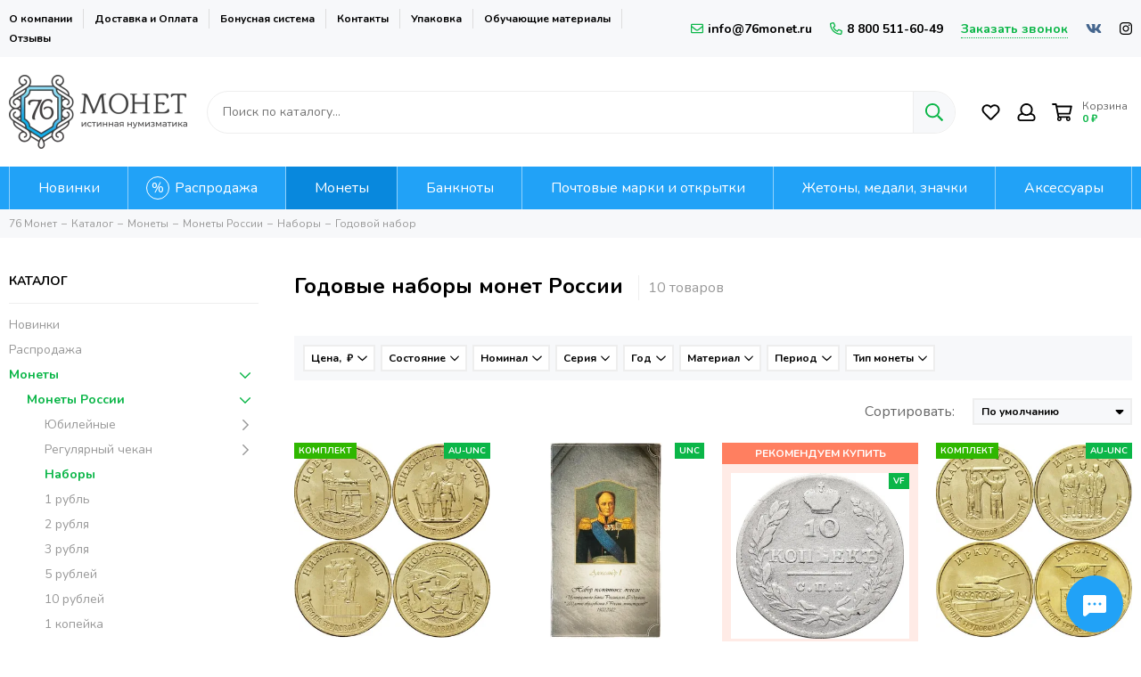

--- FILE ---
content_type: text/html; charset=utf-8
request_url: https://76monet.ru/collection/nabory/nabory-godovoy-nabor-monet
body_size: 56442
content:
<!doctype html><html lang="ru-RU"><head><meta data-config="{&quot;collection_filter_version&quot;:1644484753,&quot;collection_products_count&quot;:10}" name="page-config" content="" /><meta data-config="{&quot;money_with_currency_format&quot;:{&quot;delimiter&quot;:&quot; &quot;,&quot;separator&quot;:&quot;.&quot;,&quot;format&quot;:&quot;%n %u&quot;,&quot;unit&quot;:&quot;₽&quot;,&quot;show_price_without_cents&quot;:1},&quot;currency_code&quot;:&quot;RUR&quot;,&quot;currency_iso_code&quot;:&quot;RUB&quot;,&quot;default_currency&quot;:{&quot;title&quot;:&quot;Российский рубль&quot;,&quot;code&quot;:&quot;RUR&quot;,&quot;rate&quot;:1.0,&quot;format_string&quot;:&quot;%n %u&quot;,&quot;unit&quot;:&quot;₽&quot;,&quot;price_separator&quot;:&quot;&quot;,&quot;is_default&quot;:true,&quot;price_delimiter&quot;:&quot;&quot;,&quot;show_price_with_delimiter&quot;:true,&quot;show_price_without_cents&quot;:true},&quot;facebook&quot;:{&quot;pixelActive&quot;:false,&quot;currency_code&quot;:&quot;RUB&quot;,&quot;use_variants&quot;:null},&quot;vk&quot;:{&quot;pixel_active&quot;:true,&quot;price_list_id&quot;:&quot;3209&quot;},&quot;new_ya_metrika&quot;:true,&quot;ecommerce_data_container&quot;:&quot;dataLayer&quot;,&quot;common_js_version&quot;:null,&quot;vue_ui_version&quot;:null,&quot;feedback_captcha_enabled&quot;:&quot;1&quot;,&quot;account_id&quot;:532052,&quot;hide_items_out_of_stock&quot;:false,&quot;forbid_order_over_existing&quot;:true,&quot;minimum_items_price&quot;:null,&quot;enable_comparison&quot;:true,&quot;locale&quot;:&quot;ru&quot;,&quot;client_group&quot;:null,&quot;consent_to_personal_data&quot;:{&quot;active&quot;:true,&quot;obligatory&quot;:true,&quot;description&quot;:&quot;Настоящим подтверждаю, что я ознакомлен и согласен с условиями оферты и политики конфиденциальности.&quot;},&quot;recaptcha_key&quot;:&quot;6LfXhUEmAAAAAOGNQm5_a2Ach-HWlFKD3Sq7vfFj&quot;,&quot;recaptcha_key_v3&quot;:&quot;6LcZi0EmAAAAAPNov8uGBKSHCvBArp9oO15qAhXa&quot;,&quot;yandex_captcha_key&quot;:&quot;ysc1_ec1ApqrRlTZTXotpTnO8PmXe2ISPHxsd9MO3y0rye822b9d2&quot;,&quot;checkout_float_order_content_block&quot;:true,&quot;available_products_characteristics_ids&quot;:null,&quot;sber_id_app_id&quot;:&quot;5b5a3c11-72e5-4871-8649-4cdbab3ba9a4&quot;,&quot;theme_generation&quot;:2,&quot;quick_checkout_captcha_enabled&quot;:false,&quot;max_order_lines_count&quot;:500,&quot;sber_bnpl_min_amount&quot;:1000,&quot;sber_bnpl_max_amount&quot;:150000,&quot;counter_settings&quot;:{&quot;data_layer_name&quot;:&quot;dataLayer&quot;,&quot;new_counters_setup&quot;:true,&quot;add_to_cart_event&quot;:true,&quot;remove_from_cart_event&quot;:true,&quot;add_to_wishlist_event&quot;:true,&quot;purchase_event&quot;:true},&quot;site_setting&quot;:{&quot;show_cart_button&quot;:true,&quot;show_service_button&quot;:false,&quot;show_marketplace_button&quot;:false,&quot;show_quick_checkout_button&quot;:false},&quot;warehouses&quot;:[],&quot;captcha_type&quot;:&quot;google&quot;,&quot;human_readable_urls&quot;:false}" name="shop-config" content="" /><meta name='js-evnvironment' content='production' /><meta name='default-locale' content='ru' /><meta name='insales-redefined-api-methods' content="[]" /><script type="text/javascript" src="https://static.insales-cdn.com/assets/static-versioned/v3.72/static/libs/lodash/4.17.21/lodash.min.js"></script><script>dataLayer= []; dataLayer.push({
        event: 'view_item_list',
        ecommerce: {
          items: [{"item_name":"Комплект 10 рублей 2023 серии «Города трудовой доблести» (4 шт) - 3-ий выпуск","item_id":"376432864","item_price":"230.00","items_list_id":"10012913","index":1},{"item_name":"Набор из 7 монет с жетоном 2002 «200-летие образование в России министерств» в буклете","item_id":"346710271","item_price":"8990.00","items_list_id":"10012913","index":2},{"item_name":"Комплект 10 рублей 2022 серии «Города трудовой доблести» (4 шт) - 2-ой выпуск","item_id":"299826435","item_price":"260.00","items_list_id":"10012913","index":3},{"item_name":"Комплект 10 рублей 2021 серии «Города трудовой доблести» (4 шт) - 1-ый выпуск","item_id":"272407154","item_price":"349.00","items_list_id":"10012913","index":4},{"item_name":"Комплект 1 и 5 копеек 2014 «Крымские копейки»","item_id":"260680143","item_price":"27.00","items_list_id":"10012913","index":5},{"item_name":"Годовой набор монет 2024 СПМД из 8-ми монет в официальном буклете","item_id":"472407305","item_price":"5700.00","items_list_id":"10012913","index":6},{"item_name":"Набор из 4 монет 1993 острова Шпицберген Арктикуголь ММД","item_id":"361983809","item_price":"2150.00","items_list_id":"10012913","index":7},{"item_name":"Полный набор из 7 монет 2002 серии «Министерства РФ», мешковая сохранность","item_id":"348602404","item_price":"3990.00","items_list_id":"10012913","index":8},{"item_name":"Комплект 2 рубля 2017 «Города герои: Керчь и Севастополь» (2 шт)","item_id":"284174348","item_price":"40.00","items_list_id":"10012913","index":9},{"item_name":"Набор цветных монет 25 рублей «Российская и советская мультипликация» (7 шт.)","item_id":"261307566","item_price":"34000.00","items_list_id":"10012913","index":10}]
         }
      });</script>
<!--InsalesCounter -->
<script type="text/javascript">
(function() {
  if (typeof window.__insalesCounterId !== 'undefined') {
    return;
  }

  try {
    Object.defineProperty(window, '__insalesCounterId', {
      value: 532052,
      writable: true,
      configurable: true
    });
  } catch (e) {
    console.error('InsalesCounter: Failed to define property, using fallback:', e);
    window.__insalesCounterId = 532052;
  }

  if (typeof window.__insalesCounterId === 'undefined') {
    console.error('InsalesCounter: Failed to set counter ID');
    return;
  }

  let script = document.createElement('script');
  script.async = true;
  script.src = '/javascripts/insales_counter.js?7';
  let firstScript = document.getElementsByTagName('script')[0];
  firstScript.parentNode.insertBefore(script, firstScript);
})();
</script>
<!-- /InsalesCounter -->
<meta charset="utf-8"><meta http-equiv="X-UA-Compatible" content="IE=edge,chrome=1"><meta name="viewport" content="width=device-width, initial-scale=1, maximum-scale=1"><meta name="robots" content="index, follow"><meta name="google-site-verification" content="jV2vUgFYbRTA3GgDmYYfS2056lCgVQ9WamPBmtn3gVE" /><title>Купить годовой набор монет России в интернет-магазине недорого, каталог с ценами</title>  <meta name="description" content="Годовые наборы монет России в ассортименте в наличии и под заказ в магазине «76 Монет».Доставка по всей России с возможностью оплаты наложенным платежом."><meta property="og:type" content="website"><link rel="canonical" href="https://76monet.ru/collection/nabory/nabory-godovoy-nabor-monet"><meta property="og:url" content="https://76monet.ru/collection/nabory"><meta property="og:title" content="Годовой набор"><meta property="og:description" content=""><meta property="og:image" content="https://static.insales-cdn.com/images/products/1/7092/922786740/MRU03070-73.JPG"><link href="https://static.insales-cdn.com/files/1/2873/20745017/original/favicon120.png" rel="shortcut icon" type="image/png"><link href="https://static.insales-cdn.com/assets/1/5538/4126114/1757323001/theme.css" rel="stylesheet"><style>.product_card-label--new,.product-label--new{background-color: #1393f5;}.product_card-label--sostoyanie,.product-label--sostoyanie{background-color: #0bb648;}.product_card-label--bundle,.product-label--bundle{background-color: #2fb700;}.product_card-label--sale,.product-label--sale{background-color: #f8353e;}.product_card-label--bestseller,.product-label--bestseller{background-color: #fdbc20;}.product_card-label--aktsiya,.product-label--aktsiya{background-color: #f8353e;}.product_card-label--skoro-v-nalichii,.product-label--skoro-v-nalichii{background-color: #1393f5;}.layout-page {overflow: hidden;}</style><meta name="theme-color" content="#0bb648"><meta name="format-detection" content="telephone=no"><meta name="cmsmagazine" content="325a8bc2477444d381d10a2ed1775a4d"></head><body id="body" class="layout layout--full"><div class="layout-page"><div class="insales-section insales-section-header"><header>        <div class="header-panel d-none d-lg-block"><div class="container"><div class="row align-items-center"><div class="col"><ul class="header-panel-links list-unstyled"><li class="header-panel-link"><a href="/page/about-us">О компании</a></li><li class="header-panel-link"><a href="/page/payment">Доставка и Оплата</a></li><li class="header-panel-link"><a href="/page/programma-loyalnosti">Бонусная система</a></li><li class="header-panel-link"><a href="/page/contacts">Контакты</a></li><li class="header-panel-link"><a href="/page/upakovka">Упаковка</a></li><li class="header-panel-link"><a href="/blogs/numizmat-info">Обучающие материалы</a></li><li class="header-panel-link"><a href="/page/otzivi">Отзывы</a></li></ul></div><div class="col-auto"><div class="contacts contacts--header"><ul class="contacts-items list-unstyled"><li class="contacts-item"><a href="mailto:info@76monet.ru"><span class="far fa-envelope"></span>info@76monet.ru</a></li><li class="contacts-item"><a href="tel:8800511-60-49"><span class="far fa-phone" data-fa-transform="flip-h"></span>8 800 511-60-49</a></li><li class="contacts-item"><span class="contacts-item-callback js-messages" data-target="callback" data-type="form">Заказать звонок</span></li></ul></div></div><div class="col-auto text-right"><div class="social social--header"><ul class="social-items list-unstyled"><li class="social-item social-item--vk"><a href="https://vk.com/76monet" rel="noopener noreferrer nofollow" target="_blank"><span class="fab fa-vk"></span></a></li><li class="social-item social-item--instagram"><a href="https://www.instagram.com/76_monet" rel="noopener noreferrer nofollow" target="_blank"><span class="fab fa-instagram"></span></a></li></ul></div></div></div></div></div><div class="header-main"><div class="container"><div class="row align-items-center"><div class="col-12 col-sm col-md col-lg-auto text-center text-lg-left"><a href="https://76monet.ru" class="logo"><img src="https://static.insales-cdn.com/assets/1/5538/4126114/1757323001/logo.png" alt="Нумизматический магазин 76 Монет" title="Нумизматический магазин 76 Монет" class="img-fluid" width="200" height="83"></a></div><div class="col d-none d-lg-block"><div class="search search--header" itemscope itemtype="https://schema.org/WebSite">  <meta itemprop="url" content="https://76monet.ru"/><form itemprop="potentialAction" itemscope itemtype="https://schema.org/SearchAction" action="/search" method="get" class="search-form" role="search">                              <meta itemprop="target" content="https://76monet.ru/search?q={q}"><input itemprop="query-input" type="text" name="q" class="search-input js-search-input" placeholder="Поиск по каталогу…" autocomplete="off" required><button type="submit" class="search-button"><span class="far fa-search"></span></button><div class="search-results js-search-results"></div></form> </div></div><div class="col-12 col-lg-auto"><div class="user_icons user_icons-main js-clone" data-clone-target="js-user_icons-clone"><ul class="user_icons-items list-unstyled d-flex d-lg-block"><li class="user_icons-item user_icons-item-menu d-inline-block d-lg-none js-user_icons-item"><button class="user_icons-icon user_icons-icon-menu js-user_icons-icon-menu"><span class="far fa-bars"></span></button><div class="user_icons-popup"><div class="popup js-popup-menu overflow-hidden"><div class="popup-scroll js-popup-scroll"><div class="popup-title">Меню<button class="button button--empty button--icon popup-close js-popup-close"><span class="far fa-times fa-lg"></span></button></div><div class="popup-content popup-content-menu popup-content-search"><div class="search search--popup"><form action="/search" method="get" class="search-form" role="search"><input type="search" name="q" class="search-input" placeholder="Поиск по каталогу…" autocomplete="off" required><button type="submit" class="search-button"><span class="far fa-search"></span></button></form></div></div><ul class="popup-content popup-content-menu js-popup-content-menu"></ul><ul class="popup-content popup-content-menu popup-content-links list-unstyled"><li class="popup-content-link"><a href="/page/about-us">О компании</a></li><li class="popup-content-link"><a href="/page/payment">Доставка и Оплата</a></li><li class="popup-content-link"><a href="/page/programma-loyalnosti">Бонусная система</a></li><li class="popup-content-link"><a href="/page/contacts">Контакты</a></li><li class="popup-content-link"><a href="/page/upakovka">Упаковка</a></li><li class="popup-content-link"><a href="/blogs/numizmat-info">Обучающие материалы</a></li><li class="popup-content-link"><a href="/page/otzivi">Отзывы</a></li></ul><div class="popup-content popup-content-contacts"><div class="row no-gutters popup-content-contacts-item"><div class="col-auto"><span class="far fa-phone fa-fw" data-fa-transform="flip-h"></span></div><div class="col"><a href="tel:8800511-60-49">8 800 511-60-49</a></div></div><div class="row no-gutters popup-content-contacts-item"><div class="col-auto"><span class="far fa-envelope fa-fw"></span></div><div class="col"><a href="mailto:info@76monet.ru">info@76monet.ru</a></div></div><div class="row no-gutters popup-content-contacts-item"><div class="col-auto"><span class="far fa-map-marker fa-fw"></span></div><div class="col"><p data-itemscope="" data-itemtype="http://schema.org/PostalAddress" data-itemprop="address"><span data-itemprop="postalCode">152303</span>, <span data-itemprop="addressCountry">Россия</span>, <span data-itemprop="addressLocality">Ярославская область</span>, г. Тутаев</p></div></div><div class="row no-gutters popup-content-contacts-item"><div class="col-auto"><span class="far fa-clock fa-fw"></span></div><div class="col"><p>ПН-ПТ:<strong> с 9:00 до 18:00&nbsp;</strong></p><p>СБ-ВС:<strong> выходной</strong></p></div></div><div class="popup-content-contacts-messengers"><div class="messengers messengers--header"><ul class="messengers-items list-unstyled"><li class="messengers-item messengers-item--vk"><a href="https://vk.com/im?media=&sel=-166008224" rel="noopener noreferrer nofollow" target="_blank"><span class="fab fa-vk"></span></a></li><li class="messengers-item messengers-item--telegram-plane"><a href="https://t.me/Monety76_Bot" rel="noopener noreferrer nofollow" target="_blank"><span class="fab fa-telegram-plane"></span></a></li></ul></div></div></div></div></div><div class="popup-shade js-popup-close"></div></div></li><li class="user_icons-item js-user_icons-item"><a href="/page/favorites" class="user_icons-icon js-user_icons-icon-favorites"><span class="far fa-heart fa-fw"></span><span class="bage bage-favorites js-bage-favorites"></span></a><div class="user_icons-popup"><div class="popup"><div class="popup-title">Избранное<button class="button button--empty button--icon popup-close js-popup-close"><span class="far fa-times fa-lg"></span></button></div><div class="js-popup-favorites"></div></div><div class="popup-shade js-popup-close"></div></div></li><li class="user_icons-item js-user_icons-item nav-hide"><a href="/client_account/login" class="user_icons-icon"><span class="far fa-user fa-fw"></span></a><div class="user_icons-popup"><div class="popup popup-client_new"><div class="popup-title">Личный кабинет<button class="button button--empty button--icon popup-close js-popup-close"><span class="far fa-times fa-lg"></span></button></div><div class="popup--empty text-center"><span class="far fa-user fa-3x"></span><div class="dropdown_products-action"><div class="row"><div class="col-12 col-lg-12"><a href="/client_account/login" class="button button--primary button--block button--small">Авторизация</a></div> </div></div></div></div><div class="popup-shade js-popup-close"></div></div></li><li class="user_icons-item js-user_icons-item"><a href="/cart_items" class="user_icons-icon js-user_icons-icon-cart"><span class="row align-items-center no-gutters"><span class="col-auto"><span class="far fa-shopping-cart fa-fw"></span><span class="bage bage-cart js-bage-cart"></span></span><span class="header-cart col-auto"><span class="header-cart-title">Корзина</span><span class="header-cart-total js-header-cart-total">&hellip;</span></span></span></a><div class="user_icons-popup"><div class="popup"><div class="popup-title">Корзина<button class="button button--empty button--icon popup-close js-popup-close"><span class="far fa-times fa-lg"></span></button></div><div class="js-popup-cart"></div></div><div class="popup-shade js-popup-close"></div></div></li></ul></div></div></div></div></div>      <div class="d-none d-lg-block"><div class="header-menu js-header-menu"><div class="container"><div class="row"><div class="col"><nav class="nav-collections js-nav-collections js-nav-collections-trigger js-clone" data-target="dorpdown" data-clone-target="js-nav-sidebar-clone"><ul class="list-unstyled" itemscope itemtype="http://www.schema.org/SiteNavigationElement"><li data-collection-id="8914448"><a itemprop="url" href="/collection/novinki" data-count="64"><span itemprop="name">Новинки</span></a></li><li data-collection-id="9032674"><a itemprop="url" href="/collection/rasprodazha" data-count="122"><span itemprop="name">Распродажа</span></a></li><li data-collection-id="20884865"><a href="/collection/monety" class="nav-collections-toggle js-nav-collections-toggle nav-collections-toggle--next" itemprop="url" data-type="next" data-target="20884865" data-count="9873"><span itemprop="name">Монеты</span><span class="nav-arrow-toggle js-nav-arrow-toggle"><span class="far fa-chevron-right"></span></span></a><ul class="list-unstyled nav-collections-submenu"><div class="nav-column"><noindex><li class="nav-collections-back d-block d-lg-none"><a href="/collection/monety" class="nav-collections-toggle js-nav-collections-toggle nav-collections-toggle--back" data-type="back" data-target="20884865"><span class="nav-arrow-toggle"><span class="far fa-chevron-left"></span></span>Назад</a></li></noindex><li class="nav-collections-title d-block d-lg-none"><a itemprop="url" href="/collection/monety"><span itemprop="name">Монеты</span></a></li><li data-collection-id="9604201"><a href="/collection/monety-rossiyskoy-federatsii" class="nav-collections-toggle js-nav-collections-toggle nav-collections-toggle--next" itemprop="url" data-type="next" data-target="9604201" data-count="945"><span itemprop="name">Монеты России</span><span class="nav-arrow-toggle js-nav-arrow-toggle"><span class="far fa-chevron-right"></span></span></a><ul class="list-unstyled"><noindex><li class="nav-collections-back d-block d-lg-none"><a href="/collection/monety-rossiyskoy-federatsii" class="nav-collections-toggle js-nav-collections-toggle nav-collections-toggle--back" itemprop="url" data-type="back" data-target="9604201"><span class="nav-arrow-toggle"><span class="far fa-chevron-left"></span></span>Назад</a></li></noindex><li class="nav-collections-title d-block d-lg-none"><a itemprop="url" href="/collection/monety-rossiyskoy-federatsii"><span itemprop="name">Монеты России</span></a></li><li data-collection-id="10012867"><a href="/collection/yubileynye" class="nav-collections-toggle js-nav-collections-toggle nav-collections-toggle--next" itemprop="url" data-type="next" data-target="10012867" data-count="650"><span itemprop="name">Юбилейные</span><span class="nav-arrow-toggle js-nav-arrow-toggle"><span class="far fa-chevron-right"></span></span></a><ul class="list-unstyled"><noindex><li class="nav-collections-back d-block d-lg-none"><a href="/collection/yubileynye" class="nav-collections-toggle js-nav-collections-toggle nav-collections-toggle--back" itemprop="url" data-type="back" data-target="10012867"><span class="nav-arrow-toggle"><span class="far fa-chevron-left"></span></span>Назад</a></li></noindex><li class="nav-collections-title d-block d-lg-none"><a itemprop="url" href="/collection/yubileynye"><span itemprop="name">Юбилейные</span></a></li><li data-collection-id="8914499"><a itemprop="url" href="/collection/oblasti-regiony-bimetall" data-count="220"><span itemprop="name">Биметаллические (10 рублей)</span></a></li><li data-collection-id="8914498"><a itemprop="url" href="/collection/goroda-voinskoy-slavy-gvs" data-count="117"><span itemprop="name">ГВС и аналогичные (10 рублей)</span></a></li><li data-collection-id="8914530"><a itemprop="url" href="/collection/voina1812god" data-count="31"><span itemprop="name">200 лет Победы в войне 1812 года</span></a></li><li data-collection-id="8914524"><a itemprop="url" href="/collection/70-letie-pobedy" data-count="42"><span itemprop="name">70-летие Победы ВОВ</span></a></li><li data-collection-id="12757103"><a itemprop="url" href="/collection/75-letie-pobedy-vov" data-count="6"><span itemprop="name">75-летие Победы ВОВ</span></a></li><li data-collection-id="8914538"><a itemprop="url" href="/collection/goroda-geroi-2-rub" data-count="12"><span itemprop="name">Города-герои</span></a></li><li data-collection-id="20169317"><a itemprop="url" href="/collection/goroda-trudovoy-doblesti" data-count="25"><span itemprop="name">Города трудовой доблести</span></a></li><li data-collection-id="8915100"><a itemprop="url" href="/collection/seriya-krasnaya-kniga" data-count="35"><span itemprop="name">Красная книга</span></a></li><li data-collection-id="20169626"><a itemprop="url" href="/collection/krymskie-sobytiya" data-count="9"><span itemprop="name">Крымские события</span></a></li><li data-collection-id="13110092"><a itemprop="url" href="/collection/molodaya-rossiya" data-count="71"><span itemprop="name">Личности</span></a></li><li data-collection-id="10084865"><a itemprop="url" href="/collection/multiplikatsiya" data-count="41"><span itemprop="name">Мультипликация</span></a></li><li data-collection-id="8914519"><a itemprop="url" href="/collection/25-rub-sochi" data-count="16"><span itemprop="name">Олимпиада в Сочи 2014</span></a></li><li data-collection-id="12179100"><a itemprop="url" href="/collection/oruzhie-velikoy-pobedy" data-count="4"><span itemprop="name">Оружие Великой Победы</span></a></li><li data-collection-id="8914967"><a itemprop="url" href="/collection/sobytiya-i-yubilei" data-count="76"><span itemprop="name">События и юбилеи</span></a></li><li data-collection-id="9033020"><a itemprop="url" href="/collection/25-rub-futbol-2018" data-count="7"><span itemprop="name">ЧМ по футболу 2018</span></a></li><li data-collection-id="19311527"><a itemprop="url" href="/collection/serebro" data-count="82"><span itemprop="name">Серебро и золото</span></a></li></ul></li><li data-collection-id="10012911"><a href="/collection/regulyarnyy-chekan" class="nav-collections-toggle js-nav-collections-toggle nav-collections-toggle--next" itemprop="url" data-type="next" data-target="10012911" data-count="281"><span itemprop="name">Регулярный чекан</span><span class="nav-arrow-toggle js-nav-arrow-toggle"><span class="far fa-chevron-right"></span></span></a><ul class="list-unstyled"><noindex><li class="nav-collections-back d-block d-lg-none"><a href="/collection/regulyarnyy-chekan" class="nav-collections-toggle js-nav-collections-toggle nav-collections-toggle--back" itemprop="url" data-type="back" data-target="10012911"><span class="nav-arrow-toggle"><span class="far fa-chevron-left"></span></span>Назад</a></li></noindex><li class="nav-collections-title d-block d-lg-none"><a itemprop="url" href="/collection/regulyarnyy-chekan"><span itemprop="name">Регулярный чекан</span></a></li><li data-collection-id="9704683"><a itemprop="url" href="/collection/regulyarnyy-chekan-1991-1993" data-count="45"><span itemprop="name">Выпуск (1992-1993)</span></a></li><li data-collection-id="8914464"><a itemprop="url" href="/collection/monety-rf-s-1997" data-count="236"><span itemprop="name">Выпуск (1997-н.в.)</span></a></li></ul></li><li data-collection-id="10012913"><a itemprop="url" href="/collection/nabory" data-count="37"><span itemprop="name">Наборы</span></a></li><li data-collection-id="30826664"><a itemprop="url" href="/collection/moneti-1-rubl" data-count="66"><span itemprop="name">1 рубль</span></a></li><li data-collection-id="30970150"><a itemprop="url" href="/collection/moneti-2-rublya" data-count="98"><span itemprop="name">2 рубля</span></a></li><li data-collection-id="31103213"><a itemprop="url" href="/collection/moneti-3-rublya" data-count="38"><span itemprop="name">3 рубля</span></a></li><li data-collection-id="31103267"><a itemprop="url" href="/collection/moneti-5-rubley" data-count="93"><span itemprop="name">5 рублей</span></a></li><li data-collection-id="31245118"><a itemprop="url" href="/collection/moneti-10-rubley" data-count="392"><span itemprop="name">10 рублей</span></a></li><li data-collection-id="31245155"><a itemprop="url" href="/collection/moneti-1-kopeyka" data-count="28"><span itemprop="name">1 копейка</span></a></li><li data-collection-id="31360621"><a itemprop="url" href="/collection/moneti-5-kopeek" data-count="27"><span itemprop="name">5 копеек</span></a></li><li data-collection-id="31360689"><a itemprop="url" href="/collection/moneti-10-kopeek" data-count="38"><span itemprop="name">10 копеек</span></a></li><li data-collection-id="48489665"><a itemprop="url" href="/collection/moneti-50-kopeek" data-count="34"><span itemprop="name">50 копеек</span></a></li></ul></li><li data-collection-id="8914454"><a href="/collection/monety-rsfsr-sssr" class="nav-collections-toggle js-nav-collections-toggle nav-collections-toggle--next" itemprop="url" data-type="next" data-target="8914454" data-count="1250"><span itemprop="name">Монеты РСФСР и СССР</span><span class="nav-arrow-toggle js-nav-arrow-toggle"><span class="far fa-chevron-right"></span></span></a><ul class="list-unstyled"><noindex><li class="nav-collections-back d-block d-lg-none"><a href="/collection/monety-rsfsr-sssr" class="nav-collections-toggle js-nav-collections-toggle nav-collections-toggle--back" itemprop="url" data-type="back" data-target="8914454"><span class="nav-arrow-toggle"><span class="far fa-chevron-left"></span></span>Назад</a></li></noindex><li class="nav-collections-title d-block d-lg-none"><a itemprop="url" href="/collection/monety-rsfsr-sssr"><span itemprop="name">Монеты РСФСР и СССР</span></a></li><li data-collection-id="8915103"><a href="/collection/rsfsr-sssr-1921-1958" class="nav-collections-toggle js-nav-collections-toggle nav-collections-toggle--next" itemprop="url" data-type="next" data-target="8915103" data-count="662"><span itemprop="name">РСФСР и СССР (1921-1958)</span><span class="nav-arrow-toggle js-nav-arrow-toggle"><span class="far fa-chevron-right"></span></span></a><ul class="list-unstyled"><noindex><li class="nav-collections-back d-block d-lg-none"><a href="/collection/rsfsr-sssr-1921-1958" class="nav-collections-toggle js-nav-collections-toggle nav-collections-toggle--back" itemprop="url" data-type="back" data-target="8915103"><span class="nav-arrow-toggle"><span class="far fa-chevron-left"></span></span>Назад</a></li></noindex><li class="nav-collections-title d-block d-lg-none"><a itemprop="url" href="/collection/rsfsr-sssr-1921-1958"><span itemprop="name">РСФСР и СССР (1921-1958)</span></a></li><li data-collection-id="17175404"><a itemprop="url" href="/collection/1-rubl-do1961" data-count="16"><span itemprop="name">1 рубль</span></a></li><li data-collection-id="17175416"><a itemprop="url" href="/collection/50-kopeek-do1961" data-count="45"><span itemprop="name">50 копеек</span></a></li><li data-collection-id="17175418"><a itemprop="url" href="/collection/20-kopeek-do1961" data-count="90"><span itemprop="name">20 копеек</span></a></li><li data-collection-id="17175420"><a itemprop="url" href="/collection/15-kopeek-do1961" data-count="76"><span itemprop="name">15 копеек</span></a></li><li data-collection-id="17175426"><a itemprop="url" href="/collection/10-kopeek-do1961" data-count="69"><span itemprop="name">10 копеек</span></a></li><li data-collection-id="17175434"><a itemprop="url" href="/collection/5-kopeek-do1961" data-count="87"><span itemprop="name">5 копеек</span></a></li><li data-collection-id="17175435"><a itemprop="url" href="/collection/3-kopeyki-do1961" data-count="100"><span itemprop="name">3 копейки</span></a></li><li data-collection-id="17175436"><a itemprop="url" href="/collection/2-kopeyki-do1961" data-count="89"><span itemprop="name">2 копейки</span></a></li><li data-collection-id="17175437"><a itemprop="url" href="/collection/1-kopeyka-do1961" data-count="79"><span itemprop="name">1 копейка</span></a></li><li data-collection-id="17175440"><a itemprop="url" href="/collection/12-kopeyki-do1961" data-count="13"><span itemprop="name">1/2 копейки</span></a></li></ul></li><li data-collection-id="8915813"><a href="/collection/sssr-1961-1991" class="nav-collections-toggle js-nav-collections-toggle nav-collections-toggle--next" itemprop="url" data-type="next" data-target="8915813" data-count="333"><span itemprop="name">ГКЧП и СССР (1961 - 1991)</span><span class="nav-arrow-toggle js-nav-arrow-toggle"><span class="far fa-chevron-right"></span></span></a><ul class="list-unstyled"><noindex><li class="nav-collections-back d-block d-lg-none"><a href="/collection/sssr-1961-1991" class="nav-collections-toggle js-nav-collections-toggle nav-collections-toggle--back" itemprop="url" data-type="back" data-target="8915813"><span class="nav-arrow-toggle"><span class="far fa-chevron-left"></span></span>Назад</a></li></noindex><li class="nav-collections-title d-block d-lg-none"><a itemprop="url" href="/collection/sssr-1961-1991"><span itemprop="name">ГКЧП и СССР (1961 - 1991)</span></a></li><li data-collection-id="17173528"><a itemprop="url" href="/collection/1-rubl-s1961" data-count="17"><span itemprop="name">1 рубль</span></a></li><li data-collection-id="17173549"><a itemprop="url" href="/collection/50-kopeek-s1961" data-count="40"><span itemprop="name">50 копеек</span></a></li><li data-collection-id="17175070"><a itemprop="url" href="/collection/20-kopeek-s1961" data-count="21"><span itemprop="name">20 копеек</span></a></li><li data-collection-id="17175073"><a itemprop="url" href="/collection/15-kopeek-s1961" data-count="25"><span itemprop="name">15 копеек</span></a></li><li data-collection-id="17175082"><a itemprop="url" href="/collection/10-kopeek-s1961" data-count="36"><span itemprop="name">10 копеек</span></a></li><li data-collection-id="17175083"><a itemprop="url" href="/collection/5-kopeek-s1961" data-count="44"><span itemprop="name">5 копеек</span></a></li><li data-collection-id="17175096"><a itemprop="url" href="/collection/3-kopeyki-s1961" data-count="47"><span itemprop="name">3 копейки</span></a></li><li data-collection-id="17175102"><a itemprop="url" href="/collection/2-kopeyki-s1961" data-count="44"><span itemprop="name">2 копейки</span></a></li><li data-collection-id="17175106"><a itemprop="url" href="/collection/1-kopeyka-s1961" data-count="46"><span itemprop="name">1 копейка</span></a></li></ul></li><li data-collection-id="8914449"><a href="/collection/sssr-ubileynye" class="nav-collections-toggle js-nav-collections-toggle nav-collections-toggle--next" itemprop="url" data-type="next" data-target="8914449" data-count="255"><span itemprop="name">СССР Юбилейные</span><span class="nav-arrow-toggle js-nav-arrow-toggle"><span class="far fa-chevron-right"></span></span></a><ul class="list-unstyled"><noindex><li class="nav-collections-back d-block d-lg-none"><a href="/collection/sssr-ubileynye" class="nav-collections-toggle js-nav-collections-toggle nav-collections-toggle--back" itemprop="url" data-type="back" data-target="8914449"><span class="nav-arrow-toggle"><span class="far fa-chevron-left"></span></span>Назад</a></li></noindex><li class="nav-collections-title d-block d-lg-none"><a itemprop="url" href="/collection/sssr-ubileynye"><span itemprop="name">СССР Юбилейные</span></a></li><li data-collection-id="31002548"><a itemprop="url" href="/collection/yubileynyy-rubl-sssr" data-count="153"><span itemprop="name">1 рубль</span></a></li><li data-collection-id="31061567"><a itemprop="url" href="/collection/yubileynyy-3-rublya-sssr" data-count="7"><span itemprop="name">3 рубля</span></a></li><li data-collection-id="31061582"><a itemprop="url" href="/collection/yubileynyy-5-rubley-sssr" data-count="73"><span itemprop="name">5 рублей</span></a></li><li data-collection-id="48479977"><a itemprop="url" href="/collection/yubilenye-monety-sssr-10-kopeek" data-count="2"><span itemprop="name">10 копеек</span></a></li><li data-collection-id="48480089"><a itemprop="url" href="/collection/yubileynye-15-kopeek-sssr" data-count="2"><span itemprop="name">15 копеек</span></a></li><li data-collection-id="48480129"><a itemprop="url" href="/collection/yubileynye-20-kopeek-sssr" data-count="2"><span itemprop="name">20 копеек</span></a></li><li data-collection-id="48480233"><a itemprop="url" href="/collection/yubileynye-monety-sssr-50-kopeek" data-count="2"><span itemprop="name">50 копеек</span></a></li></ul></li><li data-collection-id="30738706"><a itemprop="url" href="/collection/50-let-sovetskoy-vlasti" data-count="12"><span itemprop="name">50 лет Советской власти</span></a></li><li data-collection-id="30738767"><a itemprop="url" href="/collection/olimpiada-v-barselone" data-count="3"><span itemprop="name">Олимпиада в Барселоне</span></a></li><li data-collection-id="10110357"><a itemprop="url" href="/collection/nabory-sssr" data-count="12"><span itemprop="name">Наборы и коллекции</span></a></li><li data-collection-id="31369647"><a itemprop="url" href="/collection/serebryanye-monety-sssr" data-count="171"><span itemprop="name">Серебряные</span></a></li></ul></li><li data-collection-id="9604200"><a href="/collection/monety-rossiyskoy-imperii" class="nav-collections-toggle js-nav-collections-toggle nav-collections-toggle--next" itemprop="url" data-type="next" data-target="9604200" data-count="865"><span itemprop="name">Монеты Российской Империи</span><span class="nav-arrow-toggle js-nav-arrow-toggle"><span class="far fa-chevron-right"></span></span></a><ul class="list-unstyled"><noindex><li class="nav-collections-back d-block d-lg-none"><a href="/collection/monety-rossiyskoy-imperii" class="nav-collections-toggle js-nav-collections-toggle nav-collections-toggle--back" itemprop="url" data-type="back" data-target="9604200"><span class="nav-arrow-toggle"><span class="far fa-chevron-left"></span></span>Назад</a></li></noindex><li class="nav-collections-title d-block d-lg-none"><a itemprop="url" href="/collection/monety-rossiyskoy-imperii"><span itemprop="name">Монеты Российской Империи</span></a></li><li data-collection-id="10003614"><a itemprop="url" href="/collection/nikolay-2" data-count="285"><span itemprop="name">Николай II (1894-1917)</span></a></li><li data-collection-id="10003636"><a itemprop="url" href="/collection/aleksandr-3" data-count="37"><span itemprop="name">Александр III (1881-1894)</span></a></li><li data-collection-id="10003637"><a itemprop="url" href="/collection/aleksandr-2" data-count="143"><span itemprop="name">Александр II (1854-1881)</span></a></li><li data-collection-id="10003640"><a itemprop="url" href="/collection/nikolay-1" data-count="145"><span itemprop="name">Николай I (1826-1855)</span></a></li><li data-collection-id="10003649"><a itemprop="url" href="/collection/aleksandr-1" data-count="77"><span itemprop="name">Александр I (1801-1825)</span></a></li><li data-collection-id="10003655"><a itemprop="url" href="/collection/pavel-1" data-count="36"><span itemprop="name">Павел I (1796-1801)</span></a></li><li data-collection-id="10003657"><a itemprop="url" href="/collection/ekaterina-2" data-count="63"><span itemprop="name">Екатерина II (1762-1796)</span></a></li><li data-collection-id="10003658"><a itemprop="url" href="/collection/elizaveta-1741-1762" data-count="36"><span itemprop="name">Елизавета (1741-1762)</span></a></li><li data-collection-id="10003659"><a itemprop="url" href="/collection/anna-ioanovna-1730-1740" data-count="30"><span itemprop="name">Анна Иоанновна (1730-1740)</span></a></li><li data-collection-id="10125129"><a itemprop="url" href="/collection/petr-1" data-count="13"><span itemprop="name">Петр I (1700-1725)</span></a></li><li data-collection-id="30738805"><a itemprop="url" href="/collection/russkaya-finlyandiya" data-count="26"><span itemprop="name">Русская Финляндия</span></a></li></ul></li><li data-collection-id="9604203"><a href="/collection/monety-drevney-rusi" class="nav-collections-toggle js-nav-collections-toggle nav-collections-toggle--next" itemprop="url" data-type="next" data-target="9604203" data-count="148"><span itemprop="name">Монеты Древней Руси</span><span class="nav-arrow-toggle js-nav-arrow-toggle"><span class="far fa-chevron-right"></span></span></a><ul class="list-unstyled"><noindex><li class="nav-collections-back d-block d-lg-none"><a href="/collection/monety-drevney-rusi" class="nav-collections-toggle js-nav-collections-toggle nav-collections-toggle--back" itemprop="url" data-type="back" data-target="9604203"><span class="nav-arrow-toggle"><span class="far fa-chevron-left"></span></span>Назад</a></li></noindex><li class="nav-collections-title d-block d-lg-none"><a itemprop="url" href="/collection/monety-drevney-rusi"><span itemprop="name">Монеты Древней Руси</span></a></li><li data-collection-id="14163350"><a itemprop="url" href="/collection/ivan-v-i-petr-i" data-count="47"><span itemprop="name">Иван V и Петр I (1682-1717)</span></a></li><li data-collection-id="11002779"><a itemprop="url" href="/collection/mihail-fedorovich" data-count="61"><span itemprop="name">Михаил Федорович (1613-1645)</span></a></li><li data-collection-id="21369686"><a itemprop="url" href="/collection/ivan-groznyy" data-count="40"><span itemprop="name">Иван IV Грозный (1533-1584)</span></a></li></ul></li><li data-collection-id="20412491"><a itemprop="url" href="/collection/monety-evro" data-count="190"><span itemprop="name">Монеты Евро</span></a></li><li data-collection-id="9604212"><a href="/collection/monety-mira" class="nav-collections-toggle js-nav-collections-toggle nav-collections-toggle--next" itemprop="url" data-type="next" data-target="9604212" data-count="6688"><span itemprop="name">Монеты мира</span><span class="nav-arrow-toggle js-nav-arrow-toggle"><span class="far fa-chevron-right"></span></span></a><ul class="list-unstyled"><noindex><li class="nav-collections-back d-block d-lg-none"><a href="/collection/monety-mira" class="nav-collections-toggle js-nav-collections-toggle nav-collections-toggle--back" itemprop="url" data-type="back" data-target="9604212"><span class="nav-arrow-toggle"><span class="far fa-chevron-left"></span></span>Назад</a></li></noindex><li class="nav-collections-title d-block d-lg-none"><a itemprop="url" href="/collection/monety-mira"><span itemprop="name">Монеты мира</span></a></li><li data-collection-id="10522429"><a href="/collection/monety_avstraliya-i-okeaniya" class="nav-collections-toggle js-nav-collections-toggle nav-collections-toggle--next" itemprop="url" data-type="next" data-target="10522429" data-count="241"><span itemprop="name">Австралия и Океания</span><span class="nav-arrow-toggle js-nav-arrow-toggle"><span class="far fa-chevron-right"></span></span></a><ul class="list-unstyled"><noindex><li class="nav-collections-back d-block d-lg-none"><a href="/collection/monety_avstraliya-i-okeaniya" class="nav-collections-toggle js-nav-collections-toggle nav-collections-toggle--back" itemprop="url" data-type="back" data-target="10522429"><span class="nav-arrow-toggle"><span class="far fa-chevron-left"></span></span>Назад</a></li></noindex><li class="nav-collections-title d-block d-lg-none"><a itemprop="url" href="/collection/monety_avstraliya-i-okeaniya"><span itemprop="name">Австралия и Океания</span></a></li><li data-collection-id="10858468"><a itemprop="url" href="/collection/monety_avstraliya" data-count="64"><span itemprop="name">Австралия</span></a></li><li data-collection-id="12366311"><a itemprop="url" href="/collection/monety_vanuatu" data-count="9"><span itemprop="name">Вануату</span></a></li><li data-collection-id="16490025"><a itemprop="url" href="/collection/monety_kiribati" data-count="3"><span itemprop="name">Кирибати</span></a></li><li data-collection-id="11721776"><a itemprop="url" href="/collection/monety_novaya-zelandiya" data-count="20"><span itemprop="name">Новая Зеландия</span></a></li><li data-collection-id="11704747"><a itemprop="url" href="/collection/monety_novaya-kaledoniya" data-count="13"><span itemprop="name">Новая Каледония</span></a></li><li data-collection-id="15698810"><a itemprop="url" href="/collection/monety_ostrova-kuka" data-count="7"><span itemprop="name">Острова Кука</span></a></li><li data-collection-id="21255112"><a itemprop="url" href="/collection/monety-niue" data-count="18"><span itemprop="name">Остров Ниуэ</span></a></li><li data-collection-id="25846321"><a itemprop="url" href="/collection/monety-ostrov-rozhdestva" data-count="5"><span itemprop="name">Остров Рождества</span></a></li><li data-collection-id="11722687"><a itemprop="url" href="/collection/monety_papua-novaya-gvineya" data-count="18"><span itemprop="name">Папуа-Новая Гвинея</span></a></li><li data-collection-id="13092241"><a itemprop="url" href="/collection/monety_samoa" data-count="4"><span itemprop="name">Самоа</span></a></li><li data-collection-id="15705812"><a itemprop="url" href="/collection/monety_ssolomonovy-ostrova" data-count="9"><span itemprop="name">Соломоновы Острова</span></a></li><li data-collection-id="15699063"><a itemprop="url" href="/collection/monety_tokelau" data-count="3"><span itemprop="name">Токелау</span></a></li><li data-collection-id="16330651"><a itemprop="url" href="/collection/monety_tonga" data-count="13"><span itemprop="name">Тонга</span></a></li><li data-collection-id="11464473"><a itemprop="url" href="/collection/monety_fidzhi" data-count="41"><span itemprop="name">Фиджи</span></a></li><li data-collection-id="11817825"><a itemprop="url" href="/collection/monety_frantsuzskaya-polineziya" data-count="13"><span itemprop="name">Французская Полинезия</span></a></li><li data-collection-id="25707572"><a itemprop="url" href="/collection/monety-frantsuzskie-tihookeanskie-territorii" data-count="1"><span itemprop="name">Французские Тихоокеанские территории</span></a></li></ul></li><li data-collection-id="10522413"><a href="/collection/monety_aziya" class="nav-collections-toggle js-nav-collections-toggle nav-collections-toggle--next" itemprop="url" data-type="next" data-target="10522413" data-count="1471"><span itemprop="name">Азия</span><span class="nav-arrow-toggle js-nav-arrow-toggle"><span class="far fa-chevron-right"></span></span></a><ul class="list-unstyled"><noindex><li class="nav-collections-back d-block d-lg-none"><a href="/collection/monety_aziya" class="nav-collections-toggle js-nav-collections-toggle nav-collections-toggle--back" itemprop="url" data-type="back" data-target="10522413"><span class="nav-arrow-toggle"><span class="far fa-chevron-left"></span></span>Назад</a></li></noindex><li class="nav-collections-title d-block d-lg-none"><a itemprop="url" href="/collection/monety_aziya"><span itemprop="name">Азия</span></a></li><li data-collection-id="10745367"><a itemprop="url" href="/collection/monety_azerbaydzhan" data-count="29"><span itemprop="name">Азербайджан</span></a></li><li data-collection-id="11751376"><a itemprop="url" href="/collection/monety_armeniya" data-count="21"><span itemprop="name">Армения</span></a></li><li data-collection-id="12410628"><a itemprop="url" href="/collection/monety_afganistan" data-count="11"><span itemprop="name">Афганистан</span></a></li><li data-collection-id="11724437"><a itemprop="url" href="/collection/monety_bangladesh" data-count="16"><span itemprop="name">Бангладеш</span></a></li><li data-collection-id="11751711"><a itemprop="url" href="/collection/monety_bahreyn" data-count="22"><span itemprop="name">Бахрейн</span></a></li><li data-collection-id="15614513"><a itemprop="url" href="/collection/monety_bruney" data-count="13"><span itemprop="name">Бруней</span></a></li><li data-collection-id="18338257"><a itemprop="url" href="/collection/monety_butan" data-count="5"><span itemprop="name">Бутан</span></a></li><li data-collection-id="16618001"><a itemprop="url" href="/collection/monety_vostochnyy-timor" data-count="3"><span itemprop="name">Восточный Тимор</span></a></li><li data-collection-id="11743647"><a itemprop="url" href="/collection/monety_vietnam" data-count="7"><span itemprop="name">Вьетнам</span></a></li><li data-collection-id="15614616"><a itemprop="url" href="/collection/monety_gollandskaya-ost-indiya" data-count="5"><span itemprop="name">Голландская Ост-Индия</span></a></li><li data-collection-id="10865354"><a itemprop="url" href="/collection/monety_gonkong" data-count="51"><span itemprop="name">Гонконг</span></a></li><li data-collection-id="11612852"><a itemprop="url" href="/collection/monety_gruziya" data-count="12"><span itemprop="name">Грузия</span></a></li><li data-collection-id="10527466"><a itemprop="url" href="/collection/monety_izrail" data-count="41"><span itemprop="name">Израиль</span></a></li><li data-collection-id="10770873"><a itemprop="url" href="/collection/monety_indiya" data-count="96"><span itemprop="name">Индия</span></a></li><li data-collection-id="10522485"><a itemprop="url" href="/collection/monety_indoneziya" data-count="55"><span itemprop="name">Индонезия</span></a></li><li data-collection-id="11766884"><a itemprop="url" href="/collection/monety_iordaniya" data-count="30"><span itemprop="name">Иордания</span></a></li><li data-collection-id="13432024"><a itemprop="url" href="/collection/monety_irak" data-count="13"><span itemprop="name">Ирак</span></a></li><li data-collection-id="10889288"><a itemprop="url" href="/collection/monety_iran" data-count="54"><span itemprop="name">Иран</span></a></li><li data-collection-id="18955211"><a itemprop="url" href="/collection/monety-yemen" data-count="7"><span itemprop="name">Йемен</span></a></li><li data-collection-id="10522482"><a itemprop="url" href="/collection/monety_kazahstan" data-count="57"><span itemprop="name">Казахстан</span></a></li><li data-collection-id="18347896"><a itemprop="url" href="/collection/monety_kambodzha" data-count="6"><span itemprop="name">Камбоджа</span></a></li><li data-collection-id="11723578"><a itemprop="url" href="/collection/monety_katar" data-count="12"><span itemprop="name">Катар</span></a></li><li data-collection-id="15614260"><a itemprop="url" href="/collection/monety_kirgiziya" data-count="11"><span itemprop="name">Киргизия</span></a></li><li data-collection-id="10546071"><a itemprop="url" href="/collection/monety_kitay" data-count="30"><span itemprop="name">Китай</span></a></li><li data-collection-id="11428454"><a itemprop="url" href="/collection/monety_kuveyt" data-count="18"><span itemprop="name">Кувейт</span></a></li><li data-collection-id="16618366"><a itemprop="url" href="/collection/monety_laos" data-count="4"><span itemprop="name">Лаос</span></a></li><li data-collection-id="12292799"><a itemprop="url" href="/collection/monety_livan" data-count="36"><span itemprop="name">Ливан</span></a></li><li data-collection-id="11738986"><a itemprop="url" href="/collection/monety_makao" data-count="27"><span itemprop="name">Макао</span></a></li><li data-collection-id="10543393"><a itemprop="url" href="/collection/monety_malayziya" data-count="21"><span itemprop="name">Малайзия</span></a></li><li data-collection-id="13432535"><a itemprop="url" href="/collection/monety_malayya-i-britanskoe-borneo" data-count="7"><span itemprop="name">Малайя и Британское Борнео</span></a></li><li data-collection-id="11593757"><a itemprop="url" href="/collection/monety_maldivy" data-count="18"><span itemprop="name">Мальдивы</span></a></li><li data-collection-id="10522586"><a itemprop="url" href="/collection/monety_mongoliya" data-count="30"><span itemprop="name">Монголия</span></a></li><li data-collection-id="20164071"><a itemprop="url" href="/collection/monety-myanma" data-count="17"><span itemprop="name">Мьянма (Бирма)</span></a></li><li data-collection-id="20055835"><a itemprop="url" href="/collection/monety-nagornyy-karabah" data-count="9"><span itemprop="name">Нагорный Карабах</span></a></li><li data-collection-id="12410439"><a itemprop="url" href="/collection/monety_nepal" data-count="31"><span itemprop="name">Непал</span></a></li><li data-collection-id="10522545"><a itemprop="url" href="/collection/monety_oae" data-count="23"><span itemprop="name">ОАЭ</span></a></li><li data-collection-id="11615022"><a itemprop="url" href="/collection/monety_oman" data-count="34"><span itemprop="name">Оман</span></a></li><li data-collection-id="11414394"><a itemprop="url" href="/collection/monety_pakistan" data-count="41"><span itemprop="name">Пакистан</span></a></li><li data-collection-id="12410502"><a itemprop="url" href="/collection/monety_saudovskaya-araviya" data-count="41"><span itemprop="name">Саудовская Аравия</span></a></li><li data-collection-id="16439753"><a itemprop="url" href="/collection/monety_severnaya-koreya" data-count="14"><span itemprop="name">Северная Корея (КНДР)</span></a></li><li data-collection-id="10904735"><a itemprop="url" href="/collection/monety_singapur" data-count="28"><span itemprop="name">Сингапур</span></a></li><li data-collection-id="12369743"><a itemprop="url" href="/collection/siriya" data-count="29"><span itemprop="name">Сирия</span></a></li><li data-collection-id="30441100"><a itemprop="url" href="/collection/monety-streyts-setlments" data-count="4"><span itemprop="name">Стрейтс-Сетлментс</span></a></li><li data-collection-id="13432225"><a itemprop="url" href="/collection/monety_tadzhikistan" data-count="47"><span itemprop="name">Таджикистан</span></a></li><li data-collection-id="10979148"><a itemprop="url" href="/collection/monety_tayland" data-count="58"><span itemprop="name">Таиланд</span></a></li><li data-collection-id="10814209"><a itemprop="url" href="/collection/monety_tayvan" data-count="13"><span itemprop="name">Тайвань</span></a></li><li data-collection-id="11743104"><a itemprop="url" href="/collection/monety_turkmenistan" data-count="14"><span itemprop="name">Туркменистан</span></a></li><li data-collection-id="10522469"><a itemprop="url" href="/collection/monety_turtsiya" data-count="91"><span itemprop="name">Турция</span></a></li><li data-collection-id="12292975"><a itemprop="url" href="/collection/monety_uzbekistan" data-count="32"><span itemprop="name">Узбекистан</span></a></li><li data-collection-id="10922400"><a itemprop="url" href="/collection/monety_filippiny" data-count="60"><span itemprop="name">Филиппины</span></a></li><li data-collection-id="30108238"><a itemprop="url" href="/collection/monety-frantsuzskiy-indokitay" data-count="1"><span itemprop="name">Французский Индокитай</span></a></li><li data-collection-id="13432383"><a itemprop="url" href="/collection/monety_tseylon" data-count="14"><span itemprop="name">Цейлон</span></a></li><li data-collection-id="11751525"><a itemprop="url" href="/collection/monety_shri-lanka" data-count="50"><span itemprop="name">Шри-Ланка</span></a></li><li data-collection-id="10935930"><a itemprop="url" href="/collection/monety_yuzhnaya-koreya" data-count="18"><span itemprop="name">Южная Корея</span></a></li><li data-collection-id="10543589"><a itemprop="url" href="/collection/monety_yaponiya" data-count="34"><span itemprop="name">Япония</span></a></li></ul></li><li data-collection-id="10522424"><a href="/collection/monety_amerika" class="nav-collections-toggle js-nav-collections-toggle nav-collections-toggle--next" itemprop="url" data-type="next" data-target="10522424" data-count="1483"><span itemprop="name">Америка</span><span class="nav-arrow-toggle js-nav-arrow-toggle"><span class="far fa-chevron-right"></span></span></a><ul class="list-unstyled"><noindex><li class="nav-collections-back d-block d-lg-none"><a href="/collection/monety_amerika" class="nav-collections-toggle js-nav-collections-toggle nav-collections-toggle--back" itemprop="url" data-type="back" data-target="10522424"><span class="nav-arrow-toggle"><span class="far fa-chevron-left"></span></span>Назад</a></li></noindex><li class="nav-collections-title d-block d-lg-none"><a itemprop="url" href="/collection/monety_amerika"><span itemprop="name">Америка</span></a></li><li data-collection-id="10904838"><a itemprop="url" href="/collection/monety_argentina" data-count="103"><span itemprop="name">Аргентина</span></a></li><li data-collection-id="12955410"><a itemprop="url" href="/collection/monety_aruba" data-count="15"><span itemprop="name">Аруба</span></a></li><li data-collection-id="11747482"><a itemprop="url" href="/collection/monety_bagamskie-ostrova" data-count="35"><span itemprop="name">Багамские Острова</span></a></li><li data-collection-id="11740401"><a itemprop="url" href="/collection/monety_barbados" data-count="17"><span itemprop="name">Барбадос</span></a></li><li data-collection-id="11739074"><a itemprop="url" href="/collection/monety_beliz" data-count="8"><span itemprop="name">Белиз</span></a></li><li data-collection-id="12676538"><a itemprop="url" href="/collection/monety_bermudskie-ostrova" data-count="12"><span itemprop="name">Бермудские Острова</span></a></li><li data-collection-id="11464184"><a itemprop="url" href="/collection/monety_boliviya" data-count="21"><span itemprop="name">Боливия</span></a></li><li data-collection-id="10543038"><a itemprop="url" href="/collection/monety_braziliya" data-count="73"><span itemprop="name">Бразилия</span></a></li><li data-collection-id="10543474"><a itemprop="url" href="/collection/monety_venesuela" data-count="48"><span itemprop="name">Венесуэла</span></a></li><li data-collection-id="10771066"><a itemprop="url" href="/collection/monety_vostochnye-kariby" data-count="26"><span itemprop="name">Восточные Карибы</span></a></li><li data-collection-id="13903102"><a itemprop="url" href="/collection/monety_gaiti" data-count="6"><span itemprop="name">Гаити</span></a></li><li data-collection-id="13130955"><a itemprop="url" href="/collection/monety_gayana" data-count="18"><span itemprop="name">Гайана</span></a></li><li data-collection-id="10771288"><a itemprop="url" href="/collection/monety_gvatemala" data-count="30"><span itemprop="name">Гватемала</span></a></li><li data-collection-id="17385440"><a itemprop="url" href="/collection/monety_gonduras" data-count="25"><span itemprop="name">Гондурас</span></a></li><li data-collection-id="10710670"><a itemprop="url" href="/collection/monety_dominikanskaya-respublika" data-count="38"><span itemprop="name">Доминиканская республика</span></a></li><li data-collection-id="10745388"><a itemprop="url" href="/collection/monety_kaymanovy-ostrova" data-count="13"><span itemprop="name">Каймановы острова</span></a></li><li data-collection-id="10591777"><a itemprop="url" href="/collection/monety_kanada" data-count="64"><span itemprop="name">Канада</span></a></li><li data-collection-id="10839334"><a itemprop="url" href="/collection/monety_kolumbiya" data-count="36"><span itemprop="name">Колумбия</span></a></li><li data-collection-id="10905144"><a itemprop="url" href="/collection/monety_kosta-rika" data-count="63"><span itemprop="name">Коста-Рика</span></a></li><li data-collection-id="10769348"><a itemprop="url" href="/collection/monety_kuba" data-count="30"><span itemprop="name">Куба</span></a></li><li data-collection-id="10591303"><a itemprop="url" href="/collection/monety_meksika" data-count="57"><span itemprop="name">Мексика</span></a></li><li data-collection-id="11736583"><a itemprop="url" href="/collection/monety-niderlandskie-antilskie-ostrova" data-count="23"><span itemprop="name">Нидерландские Антильские острова</span></a></li><li data-collection-id="12676551"><a itemprop="url" href="/collection/monety_nikaragua" data-count="22"><span itemprop="name">Никарагуа</span></a></li><li data-collection-id="28488230"><a itemprop="url" href="/collection/monety-nyufaundlend" data-count="1"><span itemprop="name">Ньюфаундленд</span></a></li><li data-collection-id="12676531"><a itemprop="url" href="/collection/monety_panama" data-count="34"><span itemprop="name">Панама</span></a></li><li data-collection-id="13903253"><a itemprop="url" href="/collection/monety_paragvay" data-count="25"><span itemprop="name">Парагвай</span></a></li><li data-collection-id="10839576"><a itemprop="url" href="/collection/monety_peru" data-count="77"><span itemprop="name">Перу</span></a></li><li data-collection-id="15770676"><a itemprop="url" href="/collection/monety_salvador" data-count="9"><span itemprop="name">Сальвадор</span></a></li><li data-collection-id="12366395"><a itemprop="url" href="/collection/monety_surinam" data-count="12"><span itemprop="name">Суринам</span></a></li><li data-collection-id="10591420"><a itemprop="url" href="/collection/monety_ssha" data-count="359"><span itemprop="name">США</span></a></li><li data-collection-id="11421256"><a itemprop="url" href="/collection/monety_trinidad-i-tobago" data-count="15"><span itemprop="name">Тринидад и Тобаго</span></a></li><li data-collection-id="11767141"><a itemprop="url" href="/collection/monety_urugvai" data-count="43"><span itemprop="name">Уругвай</span></a></li><li data-collection-id="15770691"><a itemprop="url" href="/collection/monety_folklendskie-ostrova" data-count="10"><span itemprop="name">Фолклендские острова</span></a></li><li data-collection-id="10838846"><a itemprop="url" href="/collection/monety_chili" data-count="31"><span itemprop="name">Чили</span></a></li><li data-collection-id="11743543"><a itemprop="url" href="/collection/monety_ekvador" data-count="41"><span itemprop="name">Эквадор</span></a></li><li data-collection-id="11826996"><a itemprop="url" href="/collection/monety_yamayka" data-count="45"><span itemprop="name">Ямайка</span></a></li></ul></li><li data-collection-id="10522426"><a href="/collection/monety_afrika" class="nav-collections-toggle js-nav-collections-toggle nav-collections-toggle--next" itemprop="url" data-type="next" data-target="10522426" data-count="936"><span itemprop="name">Африка</span><span class="nav-arrow-toggle js-nav-arrow-toggle"><span class="far fa-chevron-right"></span></span></a><ul class="list-unstyled"><noindex><li class="nav-collections-back d-block d-lg-none"><a href="/collection/monety_afrika" class="nav-collections-toggle js-nav-collections-toggle nav-collections-toggle--back" itemprop="url" data-type="back" data-target="10522426"><span class="nav-arrow-toggle"><span class="far fa-chevron-left"></span></span>Назад</a></li></noindex><li class="nav-collections-title d-block d-lg-none"><a itemprop="url" href="/collection/monety_afrika"><span itemprop="name">Африка</span></a></li><li data-collection-id="11763522"><a itemprop="url" href="/collection/monety_alzhir" data-count="36"><span itemprop="name">Алжир</span></a></li><li data-collection-id="12358743"><a itemprop="url" href="/collection/monety_angola" data-count="9"><span itemprop="name">Ангола</span></a></li><li data-collection-id="23335868"><a itemprop="url" href="/collection/monety_benin" data-count="2"><span itemprop="name">Бенин</span></a></li><li data-collection-id="29364918"><a itemprop="url" href="/collection/monety_biafra" data-count="1"><span itemprop="name">Биафра</span></a></li><li data-collection-id="12353539"><a itemprop="url" href="/collection/monety_botsvana" data-count="29"><span itemprop="name">Ботсвана</span></a></li><li data-collection-id="13272462"><a itemprop="url" href="/collection/monety_britanskaya-vostochnaya-afrika" data-count="6"><span itemprop="name">Британская Восточная Африка</span></a></li><li data-collection-id="15705962"><a itemprop="url" href="/collection/monety_burundi" data-count="15"><span itemprop="name">Бурунди</span></a></li><li data-collection-id="12369540"><a itemprop="url" href="/collection/monety_gabon" data-count="1"><span itemprop="name">Габон</span></a></li><li data-collection-id="10563834"><a itemprop="url" href="/collection/monety_gambiya" data-count="18"><span itemprop="name">Гамбия</span></a></li><li data-collection-id="11765855"><a itemprop="url" href="/collection/monety_gana" data-count="25"><span itemprop="name">Гана</span></a></li><li data-collection-id="25758900"><a itemprop="url" href="/collection/monety-dzhibuti" data-count="6"><span itemprop="name">Джибути</span></a></li><li data-collection-id="10922110"><a itemprop="url" href="/collection/monety_egipet" data-count="74"><span itemprop="name">Египет</span></a></li><li data-collection-id="50397977"><a itemprop="url" href="/collection/monety-zair" data-count="6"><span itemprop="name">Заир</span></a></li><li data-collection-id="11419578"><a itemprop="url" href="/collection/monety_zambiya" data-count="26"><span itemprop="name">Замбия</span></a></li><li data-collection-id="10867622"><a itemprop="url" href="/collection/monety_zapadnaya-afrika" data-count="16"><span itemprop="name">Западная африка (BCEAO)</span></a></li><li data-collection-id="11753738"><a itemprop="url" href="/collection/monety_zimbabve" data-count="17"><span itemprop="name">Зимбабве</span></a></li><li data-collection-id="13272954"><a itemprop="url" href="/collection/monety_kabo-verde" data-count="13"><span itemprop="name">Кабо-Верде</span></a></li><li data-collection-id="51604297"><a itemprop="url" href="/collection/monety-kamerun" data-count="2"><span itemprop="name">Камерун</span></a></li><li data-collection-id="28781225"><a itemprop="url" href="/collection/monety-katanga" data-count="1"><span itemprop="name">Катанга</span></a></li><li data-collection-id="10745366"><a itemprop="url" href="/collection/monety_keniya" data-count="58"><span itemprop="name">Кения</span></a></li><li data-collection-id="13272743"><a itemprop="url" href="/collection/monety_komorskie-ostrova" data-count="2"><span itemprop="name">Коморские острова</span></a></li><li data-collection-id="12358794"><a itemprop="url" href="/collection/monety_kongo" data-count="8"><span itemprop="name">Конго</span></a></li><li data-collection-id="13272710"><a itemprop="url" href="/collection/monety_lesoto" data-count="15"><span itemprop="name">Лесото</span></a></li><li data-collection-id="12955469"><a itemprop="url" href="/collection/monety_liberiya" data-count="4"><span itemprop="name">Либерия</span></a></li><li data-collection-id="12369616"><a itemprop="url" href="/collection/monety_liviya" data-count="13"><span itemprop="name">Ливия</span></a></li><li data-collection-id="11791235"><a itemprop="url" href="/collection/monety_mavrikiy" data-count="26"><span itemprop="name">Маврикий</span></a></li><li data-collection-id="20769259"><a itemprop="url" href="/collection/monety-mavritaniya" data-count="19"><span itemprop="name">Мавритания</span></a></li><li data-collection-id="19705071"><a itemprop="url" href="/collection/monety-madagaskar" data-count="8"><span itemprop="name">Мадагаскар</span></a></li><li data-collection-id="12353055"><a itemprop="url" href="/collection/monety_malavi" data-count="16"><span itemprop="name">Малави</span></a></li><li data-collection-id="11909583"><a itemprop="url" href="/collection/monety_marokko" data-count="38"><span itemprop="name">Марокко</span></a></li><li data-collection-id="13319125"><a itemprop="url" href="/collection/monety_mozambik" data-count="19"><span itemprop="name">Мозамбик</span></a></li><li data-collection-id="10710454"><a itemprop="url" href="/collection/monety_namibiya" data-count="19"><span itemprop="name">Намибия</span></a></li><li data-collection-id="11771386"><a itemprop="url" href="/collection/monety_nigeriya" data-count="15"><span itemprop="name">Нигерия</span></a></li><li data-collection-id="30288081"><a itemprop="url" href="/collection/monety-ostrov-tristan-da-kunya" data-count="1"><span itemprop="name">Остров Тристан-да-Кунья</span></a></li><li data-collection-id="11617852"><a itemprop="url" href="/collection/monety_ostrova-svyatoy-eleny_i_vozneseniya" data-count="2"><span itemprop="name">Острова Святой Елены и Вознесения</span></a></li><li data-collection-id="13326321"><a itemprop="url" href="/collection/monety_rodeziya" data-count="2"><span itemprop="name">Родезия</span></a></li><li data-collection-id="13326602"><a itemprop="url" href="/collection/monety_rodeziya-i-nyasalend" data-count="1"><span itemprop="name">Родезия и Ньясаленд</span></a></li><li data-collection-id="12352508"><a itemprop="url" href="/collection/monety_ruanda" data-count="15"><span itemprop="name">Руанда</span></a></li><li data-collection-id="19705119"><a itemprop="url" href="/collection/monety-san-tome-i-prinsipi" data-count="7"><span itemprop="name">Сан Томе и Принсипи</span></a></li><li data-collection-id="12955131"><a itemprop="url" href="/collection/monety_esvatini" data-count="26"><span itemprop="name">Свазиленд (Эсватини)</span></a></li><li data-collection-id="10745373"><a itemprop="url" href="/collection/monety_seyshelskie-ostrova" data-count="24"><span itemprop="name">Сейшельские острова</span></a></li><li data-collection-id="10745370"><a itemprop="url" href="/collection/monety_somali" data-count="5"><span itemprop="name">Сомали</span></a></li><li data-collection-id="17532785"><a itemprop="url" href="/collection/monety_somalilend" data-count="3"><span itemprop="name">Сомалиленд</span></a></li><li data-collection-id="13285036"><a itemprop="url" href="/collection/monety_sudan" data-count="3"><span itemprop="name">Судан</span></a></li><li data-collection-id="20310571"><a itemprop="url" href="/collection/monety-sierra-leone" data-count="8"><span itemprop="name">Сьерра-Леоне</span></a></li><li data-collection-id="11817974"><a itemprop="url" href="/collection/monety_tanzaniya" data-count="25"><span itemprop="name">Танзания</span></a></li><li data-collection-id="10563917"><a itemprop="url" href="/collection/monety_tunis" data-count="50"><span itemprop="name">Тунис</span></a></li><li data-collection-id="10745368"><a itemprop="url" href="/collection/monety_uganda" data-count="21"><span itemprop="name">Уганда</span></a></li><li data-collection-id="22405712"><a itemprop="url" href="/collection/monety-frantsuzskaya-zapadnaya-afrika" data-count="3"><span itemprop="name">Французская Западная Африка</span></a></li><li data-collection-id="12955510"><a itemprop="url" href="/collection/monety_tsentralnaya-afrika-beac" data-count="8"><span itemprop="name">Центральная Африка (BEAC)</span></a></li><li data-collection-id="16257244"><a itemprop="url" href="/collection/monety_tsar" data-count="1"><span itemprop="name">ЦАР</span></a></li><li data-collection-id="16282981"><a itemprop="url" href="/collection/monety_eritreya" data-count="6"><span itemprop="name">Эритрея</span></a></li><li data-collection-id="11472324"><a itemprop="url" href="/collection/monety_efiopiya" data-count="19"><span itemprop="name">Эфиопия</span></a></li><li data-collection-id="10771238"><a itemprop="url" href="/collection/monety_yuzhnaya-afrika" data-count="139"><span itemprop="name">ЮАР</span></a></li><li data-collection-id="13326486"><a itemprop="url" href="/collection/monety_yuzhnaya-rodeziya" data-count="1"><span itemprop="name">Южная Родезия</span></a></li><li data-collection-id="28808183"><a itemprop="url" href="/collection/monety-yuzhnyy-sudan" data-count="3"><span itemprop="name">Южный Судан</span></a></li></ul></li><li data-collection-id="10522428"><a href="/collection/monety_evropa" class="nav-collections-toggle js-nav-collections-toggle nav-collections-toggle--next" itemprop="url" data-type="next" data-target="10522428" data-count="2547"><span itemprop="name">Европа</span><span class="nav-arrow-toggle js-nav-arrow-toggle"><span class="far fa-chevron-right"></span></span></a><ul class="list-unstyled"><noindex><li class="nav-collections-back d-block d-lg-none"><a href="/collection/monety_evropa" class="nav-collections-toggle js-nav-collections-toggle nav-collections-toggle--back" itemprop="url" data-type="back" data-target="10522428"><span class="nav-arrow-toggle"><span class="far fa-chevron-left"></span></span>Назад</a></li></noindex><li class="nav-collections-title d-block d-lg-none"><a itemprop="url" href="/collection/monety_evropa"><span itemprop="name">Европа</span></a></li><li data-collection-id="10543648"><a itemprop="url" href="/collection/monety_avstriya" data-count="90"><span itemprop="name">Австрия</span></a></li><li data-collection-id="11472040"><a itemprop="url" href="/collection/monety_albaniya" data-count="20"><span itemprop="name">Албания</span></a></li><li data-collection-id="16490365"><a itemprop="url" href="/collection/monety_andorra" data-count="2"><span itemprop="name">Андорра</span></a></li><li data-collection-id="10711028"><a itemprop="url" href="/collection/monety_belarus" data-count="21"><span itemprop="name">Беларусь</span></a></li><li data-collection-id="10798463"><a itemprop="url" href="/collection/monety_belgiya" data-count="85"><span itemprop="name">Бельгия</span></a></li><li data-collection-id="20190949"><a itemprop="url" href="/collection/monety-bogemiya-i-moraviya" data-count="3"><span itemprop="name">Богемия и Моравия</span></a></li><li data-collection-id="10522486"><a itemprop="url" href="/collection/monety_bolgariya" data-count="63"><span itemprop="name">Болгария</span></a></li><li data-collection-id="11413910"><a itemprop="url" href="/collection/monety_bosniya-i-gertsegovina" data-count="9"><span itemprop="name">Босния и Герцеговина</span></a></li><li data-collection-id="12292685"><a itemprop="url" href="/collection/monety_vatikan" data-count="26"><span itemprop="name">Ватикан</span></a></li><li data-collection-id="10564110"><a itemprop="url" href="/collection/monety_velikobritaniya" data-count="156"><span itemprop="name">Великобритания</span></a></li><li data-collection-id="10527247"><a itemprop="url" href="/collection/monety_vengriya" data-count="77"><span itemprop="name">Венгрия</span></a></li><li data-collection-id="10522577"><a itemprop="url" href="/collection/monety_germaniya" data-count="272"><span itemprop="name">Германия</span></a></li><li data-collection-id="11968691"><a itemprop="url" href="/collection/monety_gibraltar" data-count="24"><span itemprop="name">Гибралтар</span></a></li><li data-collection-id="10868317"><a itemprop="url" href="/collection/monety_gretsiya" data-count="105"><span itemprop="name">Греция</span></a></li><li data-collection-id="10671512"><a itemprop="url" href="/collection/monety_daniya" data-count="51"><span itemprop="name">Дания</span></a></li><li data-collection-id="11948421"><a itemprop="url" href="/collection/monety_irlandiya" data-count="28"><span itemprop="name">Ирландия</span></a></li><li data-collection-id="10745390"><a itemprop="url" href="/collection/monety_islandiya" data-count="35"><span itemprop="name">Исландия</span></a></li><li data-collection-id="10597610"><a itemprop="url" href="/collection/monety_ispaniya" data-count="102"><span itemprop="name">Испания</span></a></li><li data-collection-id="10522487"><a itemprop="url" href="/collection/monety_italiya" data-count="97"><span itemprop="name">Италия</span></a></li><li data-collection-id="10563213"><a itemprop="url" href="/collection/monety_kipr" data-count="55"><span itemprop="name">Кипр</span></a></li><li data-collection-id="10858595"><a itemprop="url" href="/collection/monety_latviya" data-count="29"><span itemprop="name">Латвия</span></a></li><li data-collection-id="11445169"><a itemprop="url" href="/collection/monety_litva" data-count="37"><span itemprop="name">Литва</span></a></li><li data-collection-id="10543743"><a itemprop="url" href="/collection/monety_lyuksemburg" data-count="29"><span itemprop="name">Люксембург</span></a></li><li data-collection-id="10854047"><a itemprop="url" href="/collection/monety_makedoniya" data-count="16"><span itemprop="name">Македония</span></a></li><li data-collection-id="11783177"><a itemprop="url" href="/collection/monety_malta" data-count="30"><span itemprop="name">Мальта</span></a></li><li data-collection-id="10745358"><a itemprop="url" href="/collection/monety_moldaviya" data-count="21"><span itemprop="name">Молдавия</span></a></li><li data-collection-id="10665552"><a itemprop="url" href="/collection/monety_niderlandy" data-count="40"><span itemprop="name">Нидерланды</span></a></li><li data-collection-id="11230009"><a itemprop="url" href="/collection/monety_norvegiya" data-count="56"><span itemprop="name">Норвегия</span></a></li><li data-collection-id="11968620"><a itemprop="url" href="/collection/monety_ostrov-gernsi" data-count="24"><span itemprop="name">Остров Гернси</span></a></li><li data-collection-id="11735191"><a itemprop="url" href="/collection/monety_ostrov-dzhersi" data-count="25"><span itemprop="name">Остров Джерси</span></a></li><li data-collection-id="11775874"><a itemprop="url" href="/collection/monety_ostrov-men" data-count="33"><span itemprop="name">Остров Мэн</span></a></li><li data-collection-id="10736247"><a itemprop="url" href="/collection/monety_polsha" data-count="86"><span itemprop="name">Польша</span></a></li><li data-collection-id="10543791"><a itemprop="url" href="/collection/monety_portugaliya" data-count="33"><span itemprop="name">Португалия</span></a></li><li data-collection-id="10750087"><a itemprop="url" href="/collection/monety_pridnestrovie" data-count="130"><span itemprop="name">Приднестровье</span></a></li><li data-collection-id="10921362"><a itemprop="url" href="/collection/monety_rumyniya" data-count="48"><span itemprop="name">Румыния</span></a></li><li data-collection-id="13996702"><a itemprop="url" href="/collection/monety_san-marino" data-count="23"><span itemprop="name">Сан-Марино</span></a></li><li data-collection-id="10543567"><a itemprop="url" href="/collection/monety_serbiya" data-count="30"><span itemprop="name">Сербия</span></a></li><li data-collection-id="10894645"><a itemprop="url" href="/collection/monety_slovakiya" data-count="21"><span itemprop="name">Словакия</span></a></li><li data-collection-id="10894488"><a itemprop="url" href="/collection/monety_sloveniya" data-count="22"><span itemprop="name">Словения</span></a></li><li data-collection-id="15800690"><a itemprop="url" href="/collection/monety_ukraina" data-count="90"><span itemprop="name">Украина</span></a></li><li data-collection-id="10567591"><a itemprop="url" href="/collection/monety_finlyandiya" data-count="62"><span itemprop="name">Финляндия</span></a></li><li data-collection-id="10522576"><a itemprop="url" href="/collection/monety_frantsiya" data-count="102"><span itemprop="name">Франция</span></a></li><li data-collection-id="10894311"><a itemprop="url" href="/collection/monety_horvatiya" data-count="17"><span itemprop="name">Хорватия</span></a></li><li data-collection-id="10711278"><a itemprop="url" href="/collection/monety_chehiya" data-count="10"><span itemprop="name">Чехия</span></a></li><li data-collection-id="10543705"><a itemprop="url" href="/collection/monety_chehoslovakiya" data-count="43"><span itemprop="name">Чехословакия</span></a></li><li data-collection-id="11922760"><a itemprop="url" href="/collection/monety_shveytsariya" data-count="14"><span itemprop="name">Швейцария</span></a></li><li data-collection-id="10736266"><a itemprop="url" href="/collection/monety_shvetsiya" data-count="53"><span itemprop="name">Швеция</span></a></li><li data-collection-id="11611276"><a itemprop="url" href="/collection/monety_estoniya" data-count="37"><span itemprop="name">Эстония</span></a></li><li data-collection-id="10622684"><a itemprop="url" href="/collection/monety_yugoslaviya" data-count="67"><span itemprop="name">Югославия</span></a></li></ul></li><li data-collection-id="16365158"><a itemprop="url" href="/collection/monety_inostrannye-nabory" data-count="61"><span itemprop="name">Иностранные наборы</span></a></li></ul></li><li data-collection-id="8917158"><a itemprop="url" href="/collection/monetnye-braki" data-count="35"><span itemprop="name">Монетные браки</span></a></li></div></ul></li><li data-collection-id="9604227"><a href="/collection/banknoty" class="nav-collections-toggle js-nav-collections-toggle nav-collections-toggle--next" itemprop="url" data-type="next" data-target="9604227" data-count="1382"><span itemprop="name">Банкноты</span><span class="nav-arrow-toggle js-nav-arrow-toggle"><span class="far fa-chevron-right"></span></span></a><ul class="list-unstyled nav-collections-submenu"><div class="nav-column"><noindex><li class="nav-collections-back d-block d-lg-none"><a href="/collection/banknoty" class="nav-collections-toggle js-nav-collections-toggle nav-collections-toggle--back" data-type="back" data-target="9604227"><span class="nav-arrow-toggle"><span class="far fa-chevron-left"></span></span>Назад</a></li></noindex><li class="nav-collections-title d-block d-lg-none"><a itemprop="url" href="/collection/banknoty"><span itemprop="name">Банкноты</span></a></li><li data-collection-id="9695100"><a href="/collection/banknoty-rossii" class="nav-collections-toggle js-nav-collections-toggle nav-collections-toggle--next" itemprop="url" data-type="next" data-target="9695100" data-count="64"><span itemprop="name">Банкноты России</span><span class="nav-arrow-toggle js-nav-arrow-toggle"><span class="far fa-chevron-right"></span></span></a><ul class="list-unstyled"><noindex><li class="nav-collections-back d-block d-lg-none"><a href="/collection/banknoty-rossii" class="nav-collections-toggle js-nav-collections-toggle nav-collections-toggle--back" itemprop="url" data-type="back" data-target="9695100"><span class="nav-arrow-toggle"><span class="far fa-chevron-left"></span></span>Назад</a></li></noindex><li class="nav-collections-title d-block d-lg-none"><a itemprop="url" href="/collection/banknoty-rossii"><span itemprop="name">Банкноты России</span></a></li><li data-collection-id="9997462"><a itemprop="url" href="/collection/banknoty-1992" data-count="19"><span itemprop="name">1992</span></a></li><li data-collection-id="9997487"><a itemprop="url" href="/collection/banknoty-1993-1994" data-count="16"><span itemprop="name">1993</span></a></li><li data-collection-id="9997488"><a itemprop="url" href="/collection/banknoty-1995" data-count="9"><span itemprop="name">1995</span></a></li><li data-collection-id="16128213"><a itemprop="url" href="/collection/banknoty-1997" data-count="11"><span itemprop="name">1997</span></a></li><li data-collection-id="21387268"><a itemprop="url" href="/collection/banknoty-2022-2025" data-count="2"><span itemprop="name">2022-2025</span></a></li><li data-collection-id="9878194"><a itemprop="url" href="/collection/banknoty-pamyatnye" data-count="7"><span itemprop="name">Памятные</span></a></li></ul></li><li data-collection-id="9604225"><a href="/collection/banknoty-sssr" class="nav-collections-toggle js-nav-collections-toggle nav-collections-toggle--next" itemprop="url" data-type="next" data-target="9604225" data-count="78"><span itemprop="name">Банкноты СССР</span><span class="nav-arrow-toggle js-nav-arrow-toggle"><span class="far fa-chevron-right"></span></span></a><ul class="list-unstyled"><noindex><li class="nav-collections-back d-block d-lg-none"><a href="/collection/banknoty-sssr" class="nav-collections-toggle js-nav-collections-toggle nav-collections-toggle--back" itemprop="url" data-type="back" data-target="9604225"><span class="nav-arrow-toggle"><span class="far fa-chevron-left"></span></span>Назад</a></li></noindex><li class="nav-collections-title d-block d-lg-none"><a itemprop="url" href="/collection/banknoty-sssr"><span itemprop="name">Банкноты СССР</span></a></li><li data-collection-id="9997414"><a itemprop="url" href="/collection/1991" data-count="30"><span itemprop="name">1991</span></a></li><li data-collection-id="9997420"><a itemprop="url" href="/collection/1961" data-count="28"><span itemprop="name">1961</span></a></li><li data-collection-id="9997430"><a itemprop="url" href="/collection/do-1961" data-count="20"><span itemprop="name">1917-1947</span></a></li></ul></li><li data-collection-id="25455955"><a itemprop="url" href="/collection/banknoty-grazhdanskaya-vojna" data-count="1"><span itemprop="name">Гражданская война</span></a></li><li data-collection-id="9708757"><a itemprop="url" href="/collection/banknoty-rossiyskoy-imperii" data-count="116"><span itemprop="name">Банкноты Царской России</span></a></li><li data-collection-id="20923591"><a href="/collection/banknoty-mira" class="nav-collections-toggle js-nav-collections-toggle nav-collections-toggle--next" itemprop="url" data-type="next" data-target="20923591" data-count="1072"><span itemprop="name">Банкноты мира</span><span class="nav-arrow-toggle js-nav-arrow-toggle"><span class="far fa-chevron-right"></span></span></a><ul class="list-unstyled"><noindex><li class="nav-collections-back d-block d-lg-none"><a href="/collection/banknoty-mira" class="nav-collections-toggle js-nav-collections-toggle nav-collections-toggle--back" itemprop="url" data-type="back" data-target="20923591"><span class="nav-arrow-toggle"><span class="far fa-chevron-left"></span></span>Назад</a></li></noindex><li class="nav-collections-title d-block d-lg-none"><a itemprop="url" href="/collection/banknoty-mira"><span itemprop="name">Банкноты мира</span></a></li><li data-collection-id="10076656"><a href="/collection/banknoty_avstraliya-i-okeaniya" class="nav-collections-toggle js-nav-collections-toggle nav-collections-toggle--next" itemprop="url" data-type="next" data-target="10076656" data-count="17"><span itemprop="name">Австралия и Океания</span><span class="nav-arrow-toggle js-nav-arrow-toggle"><span class="far fa-chevron-right"></span></span></a><ul class="list-unstyled"><noindex><li class="nav-collections-back d-block d-lg-none"><a href="/collection/banknoty_avstraliya-i-okeaniya" class="nav-collections-toggle js-nav-collections-toggle nav-collections-toggle--back" itemprop="url" data-type="back" data-target="10076656"><span class="nav-arrow-toggle"><span class="far fa-chevron-left"></span></span>Назад</a></li></noindex><li class="nav-collections-title d-block d-lg-none"><a itemprop="url" href="/collection/banknoty_avstraliya-i-okeaniya"><span itemprop="name">Австралия и Океания</span></a></li><li data-collection-id="27528669"><a itemprop="url" href="/collection/banknoty-avstraliya" data-count="3"><span itemprop="name">Австралия</span></a></li><li data-collection-id="17709592"><a itemprop="url" href="/collection/banknoty_papua-novaya-gvineya" data-count="4"><span itemprop="name">Папуа-Новая Гвинея</span></a></li><li data-collection-id="30405586"><a itemprop="url" href="/collection/banknoty-samoa" data-count="2"><span itemprop="name">Самоа</span></a></li><li data-collection-id="16351143"><a itemprop="url" href="/collection/banknoty_solomonovy-ostrova" data-count="3"><span itemprop="name">Соломоновы Острова</span></a></li><li data-collection-id="17709628"><a itemprop="url" href="/collection/banknoty_tonga" data-count="3"><span itemprop="name">Тонга</span></a></li><li data-collection-id="31004956"><a itemprop="url" href="/collection/banknoty-ostrova-kuka" data-count="1"><span itemprop="name">Острова Кука</span></a></li><li data-collection-id="31004957"><a itemprop="url" href="/collection/banknoty-fidzhi" data-count="1"><span itemprop="name">Фиджи</span></a></li></ul></li><li data-collection-id="10076640"><a href="/collection/banknoty_aziya" class="nav-collections-toggle js-nav-collections-toggle nav-collections-toggle--next" itemprop="url" data-type="next" data-target="10076640" data-count="538"><span itemprop="name">Азия</span><span class="nav-arrow-toggle js-nav-arrow-toggle"><span class="far fa-chevron-right"></span></span></a><ul class="list-unstyled"><noindex><li class="nav-collections-back d-block d-lg-none"><a href="/collection/banknoty_aziya" class="nav-collections-toggle js-nav-collections-toggle nav-collections-toggle--back" itemprop="url" data-type="back" data-target="10076640"><span class="nav-arrow-toggle"><span class="far fa-chevron-left"></span></span>Назад</a></li></noindex><li class="nav-collections-title d-block d-lg-none"><a itemprop="url" href="/collection/banknoty_aziya"><span itemprop="name">Азия</span></a></li><li data-collection-id="27086345"><a itemprop="url" href="/collection/banknoty-azerbaydzhan" data-count="4"><span itemprop="name">Азербайджан</span></a></li><li data-collection-id="15409457"><a itemprop="url" href="/collection/banknoty_armeniya" data-count="5"><span itemprop="name">Армения</span></a></li><li data-collection-id="14285627"><a itemprop="url" href="/collection/banknoty_afganistan" data-count="8"><span itemprop="name">Афганистан</span></a></li><li data-collection-id="15683209"><a itemprop="url" href="/collection/banknoty_bangladesh" data-count="21"><span itemprop="name">Бангладеш</span></a></li><li data-collection-id="31004292"><a itemprop="url" href="/collection/banknoty_bahreyn" data-count="1"><span itemprop="name">Бахрейн</span></a></li><li data-collection-id="18336475"><a itemprop="url" href="/collection/banknoty_bruney" data-count="2"><span itemprop="name">Бруней</span></a></li><li data-collection-id="15409535"><a itemprop="url" href="/collection/banknoty_butan" data-count="9"><span itemprop="name">Бутан</span></a></li><li data-collection-id="14285406"><a itemprop="url" href="/collection/banknoty_vietnam" data-count="9"><span itemprop="name">Вьетнам</span></a></li><li data-collection-id="20153804"><a itemprop="url" href="/collection/banknoty-gonkong" data-count="4"><span itemprop="name">Гонконг</span></a></li><li data-collection-id="21140439"><a itemprop="url" href="/collection/banknoty-gruziya" data-count="14"><span itemprop="name">Грузия</span></a></li><li data-collection-id="14259886"><a itemprop="url" href="/collection/banknoty_indiya" data-count="15"><span itemprop="name">Индия</span></a></li><li data-collection-id="14274983"><a itemprop="url" href="/collection/banknoty_indoneziya" data-count="20"><span itemprop="name">Индонезия</span></a></li><li data-collection-id="31004344"><a itemprop="url" href="/collection/banknoty_iordaniya" data-count="1"><span itemprop="name">Иордания</span></a></li><li data-collection-id="18778289"><a itemprop="url" href="/collection/banknoty_irak" data-count="16"><span itemprop="name">Ирак</span></a></li><li data-collection-id="14275427"><a itemprop="url" href="/collection/banknoty_iran" data-count="14"><span itemprop="name">Иран</span></a></li><li data-collection-id="20349469"><a itemprop="url" href="/collection/banknoty-yemen" data-count="6"><span itemprop="name">Йемен</span></a></li><li data-collection-id="10740776"><a itemprop="url" href="/collection/banknoty_kazahstan" data-count="10"><span itemprop="name">Казахстан</span></a></li><li data-collection-id="12060720"><a itemprop="url" href="/collection/banknoty_kambodzha" data-count="18"><span itemprop="name">Камбоджа</span></a></li><li data-collection-id="20932822"><a itemprop="url" href="/collection/banknoty-katar" data-count="4"><span itemprop="name">Катар</span></a></li><li data-collection-id="14257764"><a itemprop="url" href="/collection/banknoty_kirgiziya" data-count="12"><span itemprop="name">Киргизия</span></a></li><li data-collection-id="14259067"><a itemprop="url" href="/collection/banknoty_kitay" data-count="123"><span itemprop="name">Китай</span></a></li><li data-collection-id="14275840"><a itemprop="url" href="/collection/banknoty_laos" data-count="10"><span itemprop="name">Лаос</span></a></li><li data-collection-id="18336406"><a itemprop="url" href="/collection/banknoty_livan" data-count="11"><span itemprop="name">Ливан</span></a></li><li data-collection-id="29812064"><a itemprop="url" href="/collection/banknoty-makao" data-count="2"><span itemprop="name">Макао</span></a></li><li data-collection-id="15358042"><a itemprop="url" href="/collection/banknoty_malayziya" data-count="4"><span itemprop="name">Малайзия</span></a></li><li data-collection-id="11826269"><a itemprop="url" href="/collection/banknoty_maldivy" data-count="5"><span itemprop="name">Мальдивы</span></a></li><li data-collection-id="11826275"><a itemprop="url" href="/collection/banknoty_mongoliya" data-count="24"><span itemprop="name">Монголия</span></a></li><li data-collection-id="14611462"><a itemprop="url" href="/collection/banknoty_myanma" data-count="14"><span itemprop="name">Мьянма (Бирма)</span></a></li><li data-collection-id="20058955"><a itemprop="url" href="/collection/banknoty-nagornyy-karabah" data-count="1"><span itemprop="name">Нагорный Карабах</span></a></li><li data-collection-id="14570150"><a itemprop="url" href="/collection/banknoty_nepal" data-count="10"><span itemprop="name">Непал</span></a></li><li data-collection-id="27085789"><a itemprop="url" href="/collection/banknoty-oae" data-count="2"><span itemprop="name">ОАЭ</span></a></li><li data-collection-id="15369039"><a itemprop="url" href="/collection/banknoty_oman" data-count="3"><span itemprop="name">Оман</span></a></li><li data-collection-id="15698554"><a itemprop="url" href="/collection/banknoty_pakistan" data-count="14"><span itemprop="name">Пакистан</span></a></li><li data-collection-id="27528194"><a itemprop="url" href="/collection/banknoty-saudovskaya-araviya" data-count="1"><span itemprop="name">Саудовская Аравия</span></a></li><li data-collection-id="14284583"><a itemprop="url" href="/collection/banknoty_severnaya-koreya" data-count="30"><span itemprop="name">Северная Корея</span></a></li><li data-collection-id="31004402"><a itemprop="url" href="/collection/banknoty_singapur" data-count="1"><span itemprop="name">Сингапур</span></a></li><li data-collection-id="17723407"><a itemprop="url" href="/collection/banknoty_siriya" data-count="14"><span itemprop="name">Сирия</span></a></li><li data-collection-id="14570884"><a itemprop="url" href="/collection/banknoty_tadzhikistan" data-count="15"><span itemprop="name">Таджикистан</span></a></li><li data-collection-id="27224531"><a itemprop="url" href="/collection/banknoty-tailand" data-count="3"><span itemprop="name">Таиланд</span></a></li><li data-collection-id="11826272"><a itemprop="url" href="/collection/banknoty_turkmenistan" data-count="9"><span itemprop="name">Туркменистан</span></a></li><li data-collection-id="21141122"><a itemprop="url" href="/collection/banknoty-turtsiya" data-count="6"><span itemprop="name">Турция</span></a></li><li data-collection-id="14241046"><a itemprop="url" href="/collection/banknoty_uzbekistan" data-count="18"><span itemprop="name">Узбекистан</span></a></li><li data-collection-id="20758817"><a itemprop="url" href="/collection/banknoty-filippiny" data-count="11"><span itemprop="name">Филиппины</span></a></li><li data-collection-id="11826274"><a itemprop="url" href="/collection/banknoty_shri-lanka" data-count="8"><span itemprop="name">Шри-Ланка</span></a></li><li data-collection-id="21134795"><a itemprop="url" href="/collection/banknoty-yaponiya" data-count="6"><span itemprop="name">Япония</span></a></li></ul></li><li data-collection-id="10076651"><a href="/collection/banknoty_amerika" class="nav-collections-toggle js-nav-collections-toggle nav-collections-toggle--next" itemprop="url" data-type="next" data-target="10076651" data-count="157"><span itemprop="name">Америка</span><span class="nav-arrow-toggle js-nav-arrow-toggle"><span class="far fa-chevron-right"></span></span></a><ul class="list-unstyled"><noindex><li class="nav-collections-back d-block d-lg-none"><a href="/collection/banknoty_amerika" class="nav-collections-toggle js-nav-collections-toggle nav-collections-toggle--back" itemprop="url" data-type="back" data-target="10076651"><span class="nav-arrow-toggle"><span class="far fa-chevron-left"></span></span>Назад</a></li></noindex><li class="nav-collections-title d-block d-lg-none"><a itemprop="url" href="/collection/banknoty_amerika"><span itemprop="name">Америка</span></a></li><li data-collection-id="15253664"><a itemprop="url" href="/collection/banknoty_argentina" data-count="30"><span itemprop="name">Аргентина</span></a></li><li data-collection-id="16345012"><a itemprop="url" href="/collection/banknoty_bagamskie-ostrova" data-count="3"><span itemprop="name">Багамские Острова</span></a></li><li data-collection-id="31138714"><a itemprop="url" href="/collection/banknoty-barbados" data-count="1"><span itemprop="name">Барбадос</span></a></li><li data-collection-id="21450547"><a itemprop="url" href="/collection/banknoty-boliviya" data-count="4"><span itemprop="name">Боливия</span></a></li><li data-collection-id="16345595"><a itemprop="url" href="/collection/banknoty_braziliya" data-count="16"><span itemprop="name">Бразилия</span></a></li><li data-collection-id="12833188"><a itemprop="url" href="/collection/banknoty_venesuela" data-count="33"><span itemprop="name">Венесуэла</span></a></li><li data-collection-id="47840473"><a itemprop="url" href="/collection/banknoty-vostochnye-kariby" data-count="1"><span itemprop="name">Восточные Карибы</span></a></li><li data-collection-id="14283794"><a itemprop="url" href="/collection/banknoty_gaiti" data-count="2"><span itemprop="name">Гаити</span></a></li><li data-collection-id="15253957"><a itemprop="url" href="/collection/banknoty_gayana" data-count="4"><span itemprop="name">Гайана</span></a></li><li data-collection-id="18327160"><a itemprop="url" href="/collection/banknoty_gvatemala" data-count="3"><span itemprop="name">Гватемала</span></a></li><li data-collection-id="11826247"><a itemprop="url" href="/collection/banknoty_gonduras" data-count="8"><span itemprop="name">Гондурас</span></a></li><li data-collection-id="28442402"><a itemprop="url" href="/collection/banknoty-dominikanskaya-respublika" data-count="2"><span itemprop="name">Доминиканская республика</span></a></li><li data-collection-id="20758346"><a itemprop="url" href="/collection/banknoty-kolumbiya" data-count="6"><span itemprop="name">Колумбия</span></a></li><li data-collection-id="20930749"><a itemprop="url" href="/collection/banknoty-kkuba" data-count="7"><span itemprop="name">Куба</span></a></li><li data-collection-id="16352081"><a itemprop="url" href="/collection/banknoty_meksika" data-count="2"><span itemprop="name">Мексика</span></a></li><li data-collection-id="31095406"><a itemprop="url" href="/collection/banknoty-niderlandskie-antilskie-ostrova" data-count="1"><span itemprop="name">Нидерландские Антильские острова</span></a></li><li data-collection-id="17737568"><a itemprop="url" href="/collection/banknoty_nikaragua" data-count="7"><span itemprop="name">Никарагуа</span></a></li><li data-collection-id="16350359"><a itemprop="url" href="/collection/banknoty_paragvay" data-count="2"><span itemprop="name">Парагвай</span></a></li><li data-collection-id="15359526"><a itemprop="url" href="/collection/banknoty_peru" data-count="7"><span itemprop="name">Перу</span></a></li><li data-collection-id="19205598"><a itemprop="url" href="/collection/banknoty-surinam" data-count="6"><span itemprop="name">Суринам</span></a></li><li data-collection-id="16128226"><a itemprop="url" href="/collection/banknoty_ssha" data-count="4"><span itemprop="name">США</span></a></li><li data-collection-id="15413980"><a itemprop="url" href="/collection/banknoty_trinidad-i-tobago" data-count="3"><span itemprop="name">Тринидад и Тобаго</span></a></li><li data-collection-id="27109362"><a itemprop="url" href="/collection/banknoty-urugvay" data-count="3"><span itemprop="name">Уругвай</span></a></li><li data-collection-id="29823402"><a itemprop="url" href="/collection/banknoty-ekvador" data-count="1"><span itemprop="name">Эквадор</span></a></li><li data-collection-id="30623729"><a itemprop="url" href="/collection/banknoty-yamayka" data-count="1"><span itemprop="name">Ямайка</span></a></li></ul></li><li data-collection-id="10076661"><a href="/collection/banknoty_afrika" class="nav-collections-toggle js-nav-collections-toggle nav-collections-toggle--next" itemprop="url" data-type="next" data-target="10076661" data-count="214"><span itemprop="name">Африка</span><span class="nav-arrow-toggle js-nav-arrow-toggle"><span class="far fa-chevron-right"></span></span></a><ul class="list-unstyled"><noindex><li class="nav-collections-back d-block d-lg-none"><a href="/collection/banknoty_afrika" class="nav-collections-toggle js-nav-collections-toggle nav-collections-toggle--back" itemprop="url" data-type="back" data-target="10076661"><span class="nav-arrow-toggle"><span class="far fa-chevron-left"></span></span>Назад</a></li></noindex><li class="nav-collections-title d-block d-lg-none"><a itemprop="url" href="/collection/banknoty_afrika"><span itemprop="name">Африка</span></a></li><li data-collection-id="17710982"><a itemprop="url" href="/collection/banknoty_angola" data-count="4"><span itemprop="name">Ангола</span></a></li><li data-collection-id="25966169"><a itemprop="url" href="/collection/banknoty-biafra" data-count="1"><span itemprop="name">Биафра</span></a></li><li data-collection-id="14284342"><a itemprop="url" href="/collection/banknoty_burundi" data-count="7"><span itemprop="name">Бурунди</span></a></li><li data-collection-id="15355556"><a itemprop="url" href="/collection/banknoty_gambiya" data-count="4"><span itemprop="name">Гамбия</span></a></li><li data-collection-id="16348366"><a itemprop="url" href="/collection/banknoty_gana" data-count="3"><span itemprop="name">Гана</span></a></li><li data-collection-id="14545523"><a itemprop="url" href="/collection/banknoty_gvineya" data-count="7"><span itemprop="name">Гвинея</span></a></li><li data-collection-id="20151910"><a itemprop="url" href="/collection/banknoty-gvineya-bissau" data-count="2"><span itemprop="name">Гвинея-Биссау</span></a></li><li data-collection-id="25966143"><a itemprop="url" href="/collection/banknoty-dzhibuti" data-count="1"><span itemprop="name">Джибути</span></a></li><li data-collection-id="15687617"><a itemprop="url" href="/collection/egipet" data-count="22"><span itemprop="name">Египет</span></a></li><li data-collection-id="21450265"><a itemprop="url" href="/collection/banknoty-zair" data-count="4"><span itemprop="name">Заир</span></a></li><li data-collection-id="14545688"><a itemprop="url" href="/collection/banknoty_zambiya" data-count="15"><span itemprop="name">Замбия</span></a></li><li data-collection-id="15355624"><a itemprop="url" href="/collection/banknoty_zimbabve" data-count="18"><span itemprop="name">Зимбабве</span></a></li><li data-collection-id="28766972"><a itemprop="url" href="/collection/banknoty-keniya" data-count="1"><span itemprop="name">Кения</span></a></li><li data-collection-id="14552322"><a itemprop="url" href="/collection/banknoty_kongo" data-count="16"><span itemprop="name">Конго</span></a></li><li data-collection-id="25451005"><a itemprop="url" href="/collection/banknoty-lesoto" data-count="2"><span itemprop="name">Лесото</span></a></li><li data-collection-id="15357046"><a itemprop="url" href="/collection/banknoty_liberiya" data-count="5"><span itemprop="name">Либерия</span></a></li><li data-collection-id="16348397"><a itemprop="url" href="/collection/banknoty_liviya" data-count="5"><span itemprop="name">Ливия</span></a></li><li data-collection-id="29825536"><a itemprop="url" href="/collection/banknoty-mavritaniya" data-count="5"><span itemprop="name">Мавритания</span></a></li><li data-collection-id="14545743"><a itemprop="url" href="/collection/banknoty_madagaskar" data-count="8"><span itemprop="name">Мадагаскар</span></a></li><li data-collection-id="14259456"><a itemprop="url" href="/collection/banknoty_malavi" data-count="11"><span itemprop="name">Малави</span></a></li><li data-collection-id="15369000"><a itemprop="url" href="/collection/banknoty_mozambik" data-count="7"><span itemprop="name">Мозамбик</span></a></li><li data-collection-id="14551904"><a itemprop="url" href="/collection/banknoty_nigeriya" data-count="21"><span itemprop="name">Нигерия</span></a></li><li data-collection-id="29825538"><a itemprop="url" href="/collection/banknoty-ruanda" data-count="1"><span itemprop="name">Руанда</span></a></li><li data-collection-id="19208242"><a itemprop="url" href="/collection/banknoty-san-tome-i-prinsipi" data-count="4"><span itemprop="name">Сан Томе и Принсипи</span></a></li><li data-collection-id="27945978"><a itemprop="url" href="/collection/banknoty-svazilend" data-count="1"><span itemprop="name">Свазиленд (Эсватини)</span></a></li><li data-collection-id="18327469"><a itemprop="url" href="/collection/banknoty_somali" data-count="2"><span itemprop="name">Сомали</span></a></li><li data-collection-id="15413835"><a itemprop="url" href="/collection/banknoty_somalilend" data-count="5"><span itemprop="name">Сомалиленд</span></a></li><li data-collection-id="14569702"><a itemprop="url" href="/collection/banknoty_sudan" data-count="5"><span itemprop="name">Судан</span></a></li><li data-collection-id="18756518"><a itemprop="url" href="/collection/banknoty_sierra-leone" data-count="7"><span itemprop="name">Сьерра-Леоне</span></a></li><li data-collection-id="29825533"><a itemprop="url" href="/collection/banknoty-tanzaniya" data-count="1"><span itemprop="name">Танзания</span></a></li><li data-collection-id="27946178"><a itemprop="url" href="/collection/banknoty-tunis" data-count="1"><span itemprop="name">Тунис</span></a></li><li data-collection-id="20931338"><a itemprop="url" href="/collection/banknoty-uganda" data-count="7"><span itemprop="name">Уганда</span></a></li><li data-collection-id="15414217"><a itemprop="url" href="/collection/banknoty_eritreya" data-count="3"><span itemprop="name">Эритрея</span></a></li><li data-collection-id="25451009"><a itemprop="url" href="/collection/banknoty-efiopiya" data-count="3"><span itemprop="name">Эфиопия</span></a></li><li data-collection-id="15369676"><a itemprop="url" href="/collection/banknoty_yuzhnyy-sudan" data-count="5"><span itemprop="name">Южный Судан</span></a></li></ul></li><li data-collection-id="10076662"><a href="/collection/banknoty_evropa" class="nav-collections-toggle js-nav-collections-toggle nav-collections-toggle--next" itemprop="url" data-type="next" data-target="10076662" data-count="145"><span itemprop="name">Европа</span><span class="nav-arrow-toggle js-nav-arrow-toggle"><span class="far fa-chevron-right"></span></span></a><ul class="list-unstyled"><noindex><li class="nav-collections-back d-block d-lg-none"><a href="/collection/banknoty_evropa" class="nav-collections-toggle js-nav-collections-toggle nav-collections-toggle--back" itemprop="url" data-type="back" data-target="10076662"><span class="nav-arrow-toggle"><span class="far fa-chevron-left"></span></span>Назад</a></li></noindex><li class="nav-collections-title d-block d-lg-none"><a itemprop="url" href="/collection/banknoty_evropa"><span itemprop="name">Европа</span></a></li><li data-collection-id="50279841"><a itemprop="url" href="/collection/banknoty-avstriya" data-count="1"><span itemprop="name">Австрия</span></a></li><li data-collection-id="11826332"><a itemprop="url" href="/collection/banknoty_belarus" data-count="28"><span itemprop="name">Беларусь</span></a></li><li data-collection-id="26056789"><a itemprop="url" href="/collection/banknoty-bolgariya" data-count="5"><span itemprop="name">Болгария</span></a></li><li data-collection-id="17711393"><a itemprop="url" href="/collection/banknoty_bosniya-i-gertsegovina" data-count="5"><span itemprop="name">Босния и Герцеговина</span></a></li><li data-collection-id="19205530"><a itemprop="url" href="/collection/banknoty-vengriya" data-count="5"><span itemprop="name">Венгрия</span></a></li><li data-collection-id="27115006"><a itemprop="url" href="/collection/banknoty-germaniya" data-count="1"><span itemprop="name">Германия</span></a></li><li data-collection-id="24982498"><a itemprop="url" href="/collection/banknoty-gretsiya" data-count="1"><span itemprop="name">Греция</span></a></li><li data-collection-id="25965038"><a itemprop="url" href="/collection/banknoty-italiya" data-count="1"><span itemprop="name">Италия</span></a></li><li data-collection-id="15368880"><a itemprop="url" href="/collection/banknoty_litva" data-count="2"><span itemprop="name">Литва</span></a></li><li data-collection-id="14545847"><a itemprop="url" href="/collection/banknoty_makedoniya" data-count="4"><span itemprop="name">Македония</span></a></li><li data-collection-id="11826335"><a itemprop="url" href="/collection/banknoty_moldaviya" data-count="9"><span itemprop="name">Молдавия</span></a></li><li data-collection-id="14550815"><a itemprop="url" href="/collection/banknoty_polsha" data-count="5"><span itemprop="name">Польша</span></a></li><li data-collection-id="14247695"><a itemprop="url" href="/collection/banknoty_pridnestrovie" data-count="8"><span itemprop="name">Приднестровье</span></a></li><li data-collection-id="11826334"><a itemprop="url" href="/collection/banknoty_rumyniya" data-count="4"><span itemprop="name">Румыния</span></a></li><li data-collection-id="14286308"><a itemprop="url" href="/collection/banknoty_serbiya" data-count="3"><span itemprop="name">Сербия</span></a></li><li data-collection-id="20154493"><a itemprop="url" href="/collection/banknoty-sloveniya" data-count="2"><span itemprop="name">Словения</span></a></li><li data-collection-id="11826333"><a itemprop="url" href="/collection/banknoty_ukraina" data-count="21"><span itemprop="name">Украина</span></a></li><li data-collection-id="14286316"><a itemprop="url" href="/collection/banknoty_horvatiya" data-count="7"><span itemprop="name">Хорватия</span></a></li><li data-collection-id="19203818"><a itemprop="url" href="/collection/banknoty-estoniya" data-count="6"><span itemprop="name">Эстония</span></a></li><li data-collection-id="14286322"><a itemprop="url" href="/collection/banknoty_yugoslaviya" data-count="27"><span itemprop="name">Югославия</span></a></li></ul></li></ul></li><li data-collection-id="20353020"><a itemprop="url" href="/collection/lotereynye-bilety" data-count="9"><span itemprop="name">Лотерейные билеты</span></a></li><li data-collection-id="10225662"><a itemprop="url" href="/collection/obligatsii" data-count="23"><span itemprop="name">Акции и Облигации</span></a></li><li data-collection-id="20348985"><a itemprop="url" href="/collection/suvenirnye-banknoty" data-count="2"><span itemprop="name">Сувенирные банкноты</span></a></li><li data-collection-id="20758594"><a itemprop="url" href="/collection/chastnye-vypuski" data-count="19"><span itemprop="name">Частные выпуски</span></a></li><li data-collection-id="10225779"><a itemprop="url" href="/collection/cheki-i-kupony" data-count="4"><span itemprop="name">Чеки и купоны</span></a></li></div></ul></li><li data-collection-id="19038565"><a href="/collection/pochtovye-marki-i-otkrytki" class="nav-collections-toggle js-nav-collections-toggle nav-collections-toggle--next" itemprop="url" data-type="next" data-target="19038565" data-count="317"><span itemprop="name">Почтовые марки и открытки</span><span class="nav-arrow-toggle js-nav-arrow-toggle"><span class="far fa-chevron-right"></span></span></a><ul class="list-unstyled nav-collections-submenu"><div class="nav-column"><noindex><li class="nav-collections-back d-block d-lg-none"><a href="/collection/pochtovye-marki-i-otkrytki" class="nav-collections-toggle js-nav-collections-toggle nav-collections-toggle--back" data-type="back" data-target="19038565"><span class="nav-arrow-toggle"><span class="far fa-chevron-left"></span></span>Назад</a></li></noindex><li class="nav-collections-title d-block d-lg-none"><a itemprop="url" href="/collection/pochtovye-marki-i-otkrytki"><span itemprop="name">Почтовые марки и открытки</span></a></li><li data-collection-id="25264010"><a itemprop="url" href="/collection/pochtovye-marki-rossiya" data-count="17"><span itemprop="name">Марки РФ</span></a></li><li data-collection-id="10448826"><a itemprop="url" href="/collection/pochtovye-marki" data-count="139"><span itemprop="name">Марки СССР</span></a></li><li data-collection-id="21299362"><a itemprop="url" href="/collection/inostrannye-marki" data-count="20"><span itemprop="name">Иностранные марки</span></a></li><li data-collection-id="28989942"><a itemprop="url" href="/collection/marki-tsarskoy-rossii" data-count="1"><span itemprop="name">Марки Царской России</span></a></li><li data-collection-id="20934404"><a href="/collection/marki-tematiki" class="nav-collections-toggle js-nav-collections-toggle nav-collections-toggle--next" itemprop="url" data-type="next" data-target="20934404" data-count="167"><span itemprop="name">Тематики</span><span class="nav-arrow-toggle js-nav-arrow-toggle"><span class="far fa-chevron-right"></span></span></a><ul class="list-unstyled"><noindex><li class="nav-collections-back d-block d-lg-none"><a href="/collection/marki-tematiki" class="nav-collections-toggle js-nav-collections-toggle nav-collections-toggle--back" itemprop="url" data-type="back" data-target="20934404"><span class="nav-arrow-toggle"><span class="far fa-chevron-left"></span></span>Назад</a></li></noindex><li class="nav-collections-title d-block d-lg-none"><a itemprop="url" href="/collection/marki-tematiki"><span itemprop="name">Тематики</span></a></li><li data-collection-id="19517264"><a itemprop="url" href="/collection/marki-sssr-avia" data-count="3"><span itemprop="name">Авиа</span></a></li><li data-collection-id="19503734"><a itemprop="url" href="/collection/marki-sssr-voyna" data-count="11"><span itemprop="name">Война</span></a></li><li data-collection-id="19510294"><a itemprop="url" href="/collection/marki-sssr-goroda-i-respubliki" data-count="7"><span itemprop="name">Города и республики</span></a></li><li data-collection-id="19509770"><a itemprop="url" href="/collection/marki-sssr-iskusstvo" data-count="20"><span itemprop="name">Искусство</span></a></li><li data-collection-id="19516830"><a itemprop="url" href="/collection/marki-sssr-kosmos" data-count="7"><span itemprop="name">Космос</span></a></li><li data-collection-id="19516764"><a itemprop="url" href="/collection/marki-sssr-mezhdunarodnoe-sotrudnichestvo" data-count="5"><span itemprop="name">Международное сотрудничество</span></a></li><li data-collection-id="19503289"><a itemprop="url" href="/collection/marki-sssr-nauka-i-tehnologii" data-count="2"><span itemprop="name">Наука и технологии</span></a></li><li data-collection-id="19493751"><a itemprop="url" href="/collection/marki-sssr-personalii" data-count="34"><span itemprop="name">Персоналии</span></a></li><li data-collection-id="19517247"><a itemprop="url" href="/collection/marki-sssr-prazdniki" data-count="8"><span itemprop="name">Праздники</span></a></li><li data-collection-id="19503493"><a itemprop="url" href="/collection/marki-sssr-sobytiya" data-count="61"><span itemprop="name">События</span></a></li><li data-collection-id="19493910"><a itemprop="url" href="/collection/marki-sssr-sport" data-count="18"><span itemprop="name">Спорт</span></a></li><li data-collection-id="19494739"><a itemprop="url" href="/collection/marki-sssr-transport" data-count="6"><span itemprop="name">Транспорт</span></a></li><li data-collection-id="19494167"><a itemprop="url" href="/collection/marki-sssr-fauna" data-count="3"><span itemprop="name">Фауна</span></a></li><li data-collection-id="28712893"><a itemprop="url" href="/collection/marki-flora" data-count="2"><span itemprop="name">Флора</span></a></li></ul></li><li data-collection-id="10281615"><a itemprop="url" href="/collection/pochtovye-otkrytki" data-count="140"><span itemprop="name">Почтовые открытки и карточки</span></a></li></div></ul></li><li data-collection-id="9612796"><a href="/collection/monetovidnye-zhetony" class="nav-collections-toggle js-nav-collections-toggle nav-collections-toggle--next" itemprop="url" data-type="next" data-target="9612796" data-count="440"><span itemprop="name">Жетоны, медали, значки</span><span class="nav-arrow-toggle js-nav-arrow-toggle"><span class="far fa-chevron-right"></span></span></a><ul class="list-unstyled nav-collections-submenu"><div class="nav-column"><noindex><li class="nav-collections-back d-block d-lg-none"><a href="/collection/monetovidnye-zhetony" class="nav-collections-toggle js-nav-collections-toggle nav-collections-toggle--back" data-type="back" data-target="9612796"><span class="nav-arrow-toggle"><span class="far fa-chevron-left"></span></span>Назад</a></li></noindex><li class="nav-collections-title d-block d-lg-none"><a itemprop="url" href="/collection/monetovidnye-zhetony"><span itemprop="name">Жетоны, медали, значки</span></a></li><li data-collection-id="21114602"><a itemprop="url" href="/collection/rossijskaya-federaciya-jeton" data-count="21"><span itemprop="name">Российская Федерация</span></a></li><li data-collection-id="21114618"><a href="/collection/rsfsr-i-sssr-jeton" class="nav-collections-toggle js-nav-collections-toggle nav-collections-toggle--next" itemprop="url" data-type="next" data-target="21114618" data-count="306"><span itemprop="name">РСФСР и СССР</span><span class="nav-arrow-toggle js-nav-arrow-toggle"><span class="far fa-chevron-right"></span></span></a><ul class="list-unstyled"><noindex><li class="nav-collections-back d-block d-lg-none"><a href="/collection/rsfsr-i-sssr-jeton" class="nav-collections-toggle js-nav-collections-toggle nav-collections-toggle--back" itemprop="url" data-type="back" data-target="21114618"><span class="nav-arrow-toggle"><span class="far fa-chevron-left"></span></span>Назад</a></li></noindex><li class="nav-collections-title d-block d-lg-none"><a itemprop="url" href="/collection/rsfsr-i-sssr-jeton"><span itemprop="name">РСФСР и СССР</span></a></li><li data-collection-id="21121109"><a itemprop="url" href="/collection/znachki" data-count="304"><span itemprop="name">Значки</span></a></li><li data-collection-id="26581856"><a itemprop="url" href="/collection/zhetony-sssr" data-count="2"><span itemprop="name">Жетоны</span></a></li></ul></li><li data-collection-id="21114643"><a itemprop="url" href="/collection/rossiyskaya-imperiya-jeton" data-count="2"><span itemprop="name">Российская Империя</span></a></li><li data-collection-id="21114506"><a itemprop="url" href="/collection/zhetony-i-medali-mira" data-count="109"><span itemprop="name">Жетоны и медали мира</span></a></li><li data-collection-id="21114512"><a itemprop="url" href="/collection/znaki-i-znachki-mira" data-count="2"><span itemprop="name">Знаки и значки мира</span></a></li></div></ul></li><li data-collection-id="9612785"><a href="/collection/aksessuary" class="nav-collections-toggle js-nav-collections-toggle nav-collections-toggle--next" itemprop="url" data-type="next" data-target="9612785" data-count="324"><span itemprop="name">Аксессуары</span><span class="nav-arrow-toggle js-nav-arrow-toggle"><span class="far fa-chevron-right"></span></span></a><ul class="list-unstyled nav-collections-submenu"><div class="nav-column"><noindex><li class="nav-collections-back d-block d-lg-none"><a href="/collection/aksessuary" class="nav-collections-toggle js-nav-collections-toggle nav-collections-toggle--back" data-type="back" data-target="9612785"><span class="nav-arrow-toggle"><span class="far fa-chevron-left"></span></span>Назад</a></li></noindex><li class="nav-collections-title d-block d-lg-none"><a itemprop="url" href="/collection/aksessuary"><span itemprop="name">Аксессуары</span></a></li><li data-collection-id="13573529"><a href="/collection/albomy-i-listy" class="nav-collections-toggle js-nav-collections-toggle nav-collections-toggle--next" itemprop="url" data-type="next" data-target="13573529" data-count="132"><span itemprop="name">Нумизматические альбомы</span><span class="nav-arrow-toggle js-nav-arrow-toggle"><span class="far fa-chevron-right"></span></span></a><ul class="list-unstyled"><noindex><li class="nav-collections-back d-block d-lg-none"><a href="/collection/albomy-i-listy" class="nav-collections-toggle js-nav-collections-toggle nav-collections-toggle--back" itemprop="url" data-type="back" data-target="13573529"><span class="nav-arrow-toggle"><span class="far fa-chevron-left"></span></span>Назад</a></li></noindex><li class="nav-collections-title d-block d-lg-none"><a itemprop="url" href="/collection/albomy-i-listy"><span itemprop="name">Нумизматические альбомы</span></a></li><li data-collection-id="9612783"><a itemprop="url" href="/collection/albomy-albo-numismatico" data-count="28"><span itemprop="name">Альбомы Albo Numismatico</span></a></li><li data-collection-id="8914446"><a href="/collection/albomy-dlya-monet" class="nav-collections-toggle js-nav-collections-toggle nav-collections-toggle--next" itemprop="url" data-type="next" data-target="8914446" data-count="96"><span itemprop="name">Тематические альбомы</span><span class="nav-arrow-toggle js-nav-arrow-toggle"><span class="far fa-chevron-right"></span></span></a><ul class="list-unstyled"><noindex><li class="nav-collections-back d-block d-lg-none"><a href="/collection/albomy-dlya-monet" class="nav-collections-toggle js-nav-collections-toggle nav-collections-toggle--back" itemprop="url" data-type="back" data-target="8914446"><span class="nav-arrow-toggle"><span class="far fa-chevron-left"></span></span>Назад</a></li></noindex><li class="nav-collections-title d-block d-lg-none"><a itemprop="url" href="/collection/albomy-dlya-monet"><span itemprop="name">Тематические альбомы</span></a></li><li data-collection-id="20377643"><a itemprop="url" href="/collection/albomy-10-rubley-bimetall" data-count="8"><span itemprop="name">10 рублей биметалл</span></a></li><li data-collection-id="20377645"><a itemprop="url" href="/collection/albomy-10-rubley-gvs" data-count="3"><span itemprop="name">10 рублей ГВС</span></a></li><li data-collection-id="20377647"><a itemprop="url" href="/collection/albomy-70-let-pobedy-vov" data-count="7"><span itemprop="name">70 лет Победы ВОВ</span></a></li><li data-collection-id="20377648"><a itemprop="url" href="/collection/albomy-ssha" data-count="10"><span itemprop="name">Альбомы США</span></a></li><li data-collection-id="20377653"><a itemprop="url" href="/collection/albomy-voyna-1812-goda" data-count="4"><span itemprop="name">Война 1812 года</span></a></li><li data-collection-id="20377654"><a itemprop="url" href="/collection/albome-krym" data-count="8"><span itemprop="name">Крым</span></a></li><li data-collection-id="20377661"><a itemprop="url" href="/collection/albomy-multiplikatsiya" data-count="9"><span itemprop="name">Мультипликация</span></a></li><li data-collection-id="20377698"><a itemprop="url" href="/collection/albomy-oruzhie-pobedy" data-count="4"><span itemprop="name">Оружие Великой Победы</span></a></li><li data-collection-id="20377672"><a itemprop="url" href="/collection/albomy-pridnestrovie" data-count="2"><span itemprop="name">Приднестровье</span></a></li><li data-collection-id="20377674"><a itemprop="url" href="/collection/albomy-regulyarnyy-chekan" data-count="15"><span itemprop="name">Регулярный чекан</span></a></li><li data-collection-id="20377667"><a itemprop="url" href="/collection/albomy-chelovek-truda" data-count="3"><span itemprop="name">Человек труда</span></a></li><li data-collection-id="20377681"><a itemprop="url" href="/collection/albomy-sovremennaya-rossiya" data-count="72"><span itemprop="name">Современная Россия</span></a></li><li data-collection-id="20377673"><a itemprop="url" href="/collection/albomy-sochi" data-count="4"><span itemprop="name">Сочи-2014</span></a></li><li data-collection-id="20377692"><a itemprop="url" href="/collection/albomy-sssr" data-count="14"><span itemprop="name">РСФСР и СССР</span></a></li><li data-collection-id="20377695"><a itemprop="url" href="/collection/albomy-futbol-2018" data-count="3"><span itemprop="name">Футбол 2018</span></a></li></ul></li></ul></li><li data-collection-id="21330920"><a href="/collection/papki-i-listy" class="nav-collections-toggle js-nav-collections-toggle nav-collections-toggle--next" itemprop="url" data-type="next" data-target="21330920" data-count="69"><span itemprop="name">Папки и листы</span><span class="nav-arrow-toggle js-nav-arrow-toggle"><span class="far fa-chevron-right"></span></span></a><ul class="list-unstyled"><noindex><li class="nav-collections-back d-block d-lg-none"><a href="/collection/papki-i-listy" class="nav-collections-toggle js-nav-collections-toggle nav-collections-toggle--back" itemprop="url" data-type="back" data-target="21330920"><span class="nav-arrow-toggle"><span class="far fa-chevron-left"></span></span>Назад</a></li></noindex><li class="nav-collections-title d-block d-lg-none"><a itemprop="url" href="/collection/papki-i-listy"><span itemprop="name">Папки и листы</span></a></li><li data-collection-id="16855243"><a itemprop="url" href="/collection/papki-i-listy-format-grand" data-count="11"><span itemprop="name">Формат Grand</span></a></li><li data-collection-id="12988031"><a itemprop="url" href="/collection/papki-i-listy-format-optima" data-count="58"><span itemprop="name">Формат Optima</span></a></li></ul></li><li data-collection-id="12140924"><a itemprop="url" href="/collection/literatura" data-count="8"><span itemprop="name">Литература по коллекционированию</span></a></li><li data-collection-id="24760340"><a itemprop="url" href="/collection/boksy-i-planshety" data-count="4"><span itemprop="name">Боксы и планшеты</span></a></li><li data-collection-id="21331086"><a itemprop="url" href="/collection/kapsuly" data-count="16"><span itemprop="name">Капсулы</span></a></li><li data-collection-id="9708519"><a itemprop="url" href="/collection/holdery-i-kapsuly" data-count="40"><span itemprop="name">Холдеры</span></a></li><li data-collection-id="21331163"><a itemprop="url" href="/collection/optika-i-vesy" data-count="7"><span itemprop="name">Оптика и весы</span></a></li><li data-collection-id="9708518"><a itemprop="url" href="/collection/sredstva-dlya-chistki" data-count="50"><span itemprop="name">Средства для чистки</span></a></li></div></ul></li></ul></nav></div></div></div></div></div>      </header></div><div class="insales-section insales-section-breadcrumb"><div class="breadcrumbs"><div class="container"><div class="row"><div class="col-12"><ul class="breadcrumb list-unstyled" itemscope itemtype="http://schema.org/BreadcrumbList"><li class="breadcrumb-item" itemprop="itemListElement" itemscope itemtype="http://schema.org/ListItem"><a class="breadcrumb-link" href="https://76monet.ru" itemprop="item"><span itemprop="name">76 Монет</span><meta itemprop="position" content="0"></a></li><li class="breadcrumb-item" itemprop="itemListElement" itemscope itemtype="http://schema.org/ListItem"><a class="breadcrumb-link" href="/collection/all" itemprop="item"><span itemprop="name">Каталог</span><meta itemprop="position" content="1"></a></li><li class="breadcrumb-item" itemprop="itemListElement" itemscope itemtype="http://schema.org/ListItem"><a class="breadcrumb-link" href="/collection/monety" itemprop="item"><span itemprop="name">Монеты</span><meta itemprop="position" content="2"></a></li><li class="breadcrumb-item" itemprop="itemListElement" itemscope itemtype="http://schema.org/ListItem"><a class="breadcrumb-link" href="/collection/monety-rossiyskoy-federatsii" itemprop="item"><span itemprop="name">Монеты России</span><meta itemprop="position" content="3"></a></li><li class="breadcrumb-item" itemprop="itemListElement" itemscope itemtype="http://schema.org/ListItem"><a class="breadcrumb-link" href="/collection/nabory" itemprop="item"><span itemprop="name">Наборы</span><meta itemprop="position" content="4"></a></li><li class="breadcrumb-item" itemprop="itemListElement" itemscope itemtype="http://schema.org/ListItem"><span itemprop="name">Годовой набор</span><meta itemprop="position" content="5"></li></ul></div></div></div></div></div><div class="container"><div class="row"><div class="col-12 col-lg-3"><div class="insales-section insales-section-sidebar"><div class="sidebar"><div class="sidebar-block sidebar-collections d-none d-lg-block"><div class="sidebar-block-title">Каталог</div><div class="sidebar-block-content"><nav class="nav-sidebar js-nav-sidebar-clone"></nav></div></div><div class="sidebar-block sidebar-articles d-none d-lg-block"><div class="articles"><div class="article_card"><a href="/blogs/news/plan2026" class="article_card-thumb article_card-thumb--16x9 article_card-thumb--cover" data-title="Читать" rel="nofollow"><span class="article_card-thumb-item"><picture><source type="image/webp" data-srcset="https://static.insales-cdn.com/r/vpWAb_7gkGI/rs:fit:360:360:1/plain/images/articles/1/914/7455634/large_%D0%9E%D1%80%D0%B4%D0%B5%D0%BD_%D0%A1%D0%BB%D0%B0%D0%B2%D1%8B.jpg@webp 1x, https://static.insales-cdn.com/r/OaWT4MrCpmk/rs:fit:720:720:1/plain/images/articles/1/914/7455634/%D0%9E%D1%80%D0%B4%D0%B5%D0%BD_%D0%A1%D0%BB%D0%B0%D0%B2%D1%8B.jpg@webp 2x" data-class="article_card-image lazy"><img data-src="https://static.insales-cdn.com/r/WjehM4g0vsA/rs:fit:360:360:1/plain/images/articles/1/914/7455634/large_%D0%9E%D1%80%D0%B4%D0%B5%D0%BD_%D0%A1%D0%BB%D0%B0%D0%B2%D1%8B.jpg@jpg" class="article_card-image lazy" data-srcset="https://static.insales-cdn.com/r/WjehM4g0vsA/rs:fit:360:360:1/plain/images/articles/1/914/7455634/large_%D0%9E%D1%80%D0%B4%D0%B5%D0%BD_%D0%A1%D0%BB%D0%B0%D0%B2%D1%8B.jpg@jpg 1x, https://static.insales-cdn.com/r/-1mzbt9AYkQ/rs:fit:720:720:1/plain/images/articles/1/914/7455634/%D0%9E%D1%80%D0%B4%D0%B5%D0%BD_%D0%A1%D0%BB%D0%B0%D0%B2%D1%8B.jpg@jpg 2x" alt="План выпуска в обращение памятных монет в 2026 году" title="План выпуска в обращение памятных монет в 2026 году" loading="lazy"></picture></span><span class="article_card-labels"><span class="article_card-label article_card-label--date">11 Февраля 2025</span></span></a><div class="article_card-title"><a rel="nofollow" href="/blogs/news/plan2026">План выпуска в обращение памятных монет в 2026 году</a></div></div><div class="article_card"><a href="/blogs/news/plan2025" class="article_card-thumb article_card-thumb--16x9 article_card-thumb--cover" data-title="Читать" rel="nofollow"><span class="article_card-thumb-item"><picture><source type="image/webp" data-srcset="https://static.insales-cdn.com/r/EWFIeFMIo0g/rs:fit:360:360:1/plain/images/articles/1/785/7455505/large_plan2025.jpg@webp 1x, https://static.insales-cdn.com/r/t84D233Itws/rs:fit:720:720:1/plain/images/articles/1/785/7455505/plan2025.jpg@webp 2x" data-class="article_card-image lazy"><img data-src="https://static.insales-cdn.com/r/nHkTmUkHPnU/rs:fit:360:360:1/plain/images/articles/1/785/7455505/large_plan2025.jpg@jpg" class="article_card-image lazy" data-srcset="https://static.insales-cdn.com/r/nHkTmUkHPnU/rs:fit:360:360:1/plain/images/articles/1/785/7455505/large_plan2025.jpg@jpg 1x, https://static.insales-cdn.com/r/Kqk_3RzP-Xo/rs:fit:720:720:1/plain/images/articles/1/785/7455505/plan2025.jpg@jpg 2x" alt="План выпуска в обращение памятных монет в 2025 году" title="План выпуска в обращение памятных монет в 2025 году" loading="lazy"></picture></span><span class="article_card-labels"><span class="article_card-label article_card-label--date">11 Февраля 2025</span></span></a><div class="article_card-title"><a rel="nofollow" href="/blogs/news/plan2025">План выпуска в обращение памятных монет в 2025 году</a></div></div><div class="article_card"><a href="/blogs/news/vypusk-v-obraschenie-monety-10-rubley-seriya-chelovek-truda-uchitel" class="article_card-thumb article_card-thumb--16x9 article_card-thumb--cover" data-title="Читать" rel="nofollow"><span class="article_card-thumb-item"><picture><source type="image/webp" data-srcset="https://static.insales-cdn.com/r/Y0Pw8j8U6sQ/rs:fit:360:360:1/plain/images/articles/1/3242/7261354/large_68.jpg@webp 1x, https://static.insales-cdn.com/r/BJU9NBPmSGc/rs:fit:720:720:1/plain/images/articles/1/3242/7261354/68.jpg@webp 2x" data-class="article_card-image lazy"><img data-src="https://static.insales-cdn.com/r/zwAk9hH5jMg/rs:fit:360:360:1/plain/images/articles/1/3242/7261354/large_68.jpg@jpg" class="article_card-image lazy" data-srcset="https://static.insales-cdn.com/r/zwAk9hH5jMg/rs:fit:360:360:1/plain/images/articles/1/3242/7261354/large_68.jpg@jpg 1x, https://static.insales-cdn.com/r/sUiAlYVibEk/rs:fit:720:720:1/plain/images/articles/1/3242/7261354/68.jpg@jpg 2x" alt="Выпуск в обращение монеты 10 рублей, серия — «Человек труда - Учитель»" title="Выпуск в обращение монеты 10 рублей, серия — «Человек труда - Учитель»" loading="lazy"></picture></span><span class="article_card-labels"><span class="article_card-label article_card-label--date">16 Сентября 2024</span></span></a><div class="article_card-title"><a rel="nofollow" href="/blogs/news/vypusk-v-obraschenie-monety-10-rubley-seriya-chelovek-truda-uchitel">Выпуск в обращение монеты 10 рублей, серия — «Человек труда - Учитель»</a></div></div><div class="article_card"><a href="/blogs/news/goproda-2024" class="article_card-thumb article_card-thumb--16x9 article_card-thumb--cover" data-title="Читать" rel="nofollow"><span class="article_card-thumb-item"><picture><source type="image/webp" data-srcset="https://static.insales-cdn.com/r/bZVGtQyhVQw/rs:fit:360:360:1/plain/images/articles/1/2450/7104914/large_4.jpg@webp 1x, https://static.insales-cdn.com/r/ofugdQ2wLwE/rs:fit:720:720:1/plain/images/articles/1/2450/7104914/4.jpg@webp 2x" data-class="article_card-image lazy"><img data-src="https://static.insales-cdn.com/r/8QtUOQ3ZdzQ/rs:fit:360:360:1/plain/images/articles/1/2450/7104914/large_4.jpg@jpg" class="article_card-image lazy" data-srcset="https://static.insales-cdn.com/r/8QtUOQ3ZdzQ/rs:fit:360:360:1/plain/images/articles/1/2450/7104914/large_4.jpg@jpg 1x, https://static.insales-cdn.com/r/dboLnUVglkI/rs:fit:720:720:1/plain/images/articles/1/2450/7104914/4.jpg@jpg 2x" alt="Выпуск в обращение монет номиналом 10 рублей серии «Города трудовой доблести» 2024" title="Выпуск в обращение монет номиналом 10 рублей серии «Города трудовой доблести» 2024" loading="lazy"></picture></span><span class="article_card-labels"><span class="article_card-label article_card-label--date">02 Мая 2024</span></span></a><div class="article_card-title"><a rel="nofollow" href="/blogs/news/goproda-2024">Выпуск в обращение монет номиналом 10 рублей серии «Города трудовой доблести» 2024</a></div></div></div></div><div class="sidebar-block sidebar-banners d-none d-lg-block"><div class="sidebar-banners-item"></div></div></div></div></div><div class="col-12 col-lg-9"><div class="js-collection-data"><div class="js-collection-data-content"><div class="js-collection-description" data-handle="/collection/nabory/nabory-godovoy-nabor-monet"><div class="text"><div class="text-content"><h1 class="section-title" data-product_count="10 товаров">Годовые наборы монет России </h1></div></div></div><div class="filter-container js-filter-container"><div class="filter-content" data-filter="content"><div class="filter js-filter"><div class="filter-title d-block d-lg-none">Фильтр товаров<button class="button button--empty button--icon filter-close js-filter-close"><span class="far fa-times fa-lg"></span></button></div><form action="/collection/nabory" method="get" class="filter-form js-filter-form"><input name="order" id="order" value="" type="hidden" disabled><input name="page_size" id="page_size" value="" type="hidden" disabled><div class="filter-item js-filter-item" data-type="price"><div class="filter-item-title filter-item-title--sidebar">Цена,  ₽</div><div class="filter-item-title filter-item-title--content js-filter-item-title">Цена,  ₽<span class="far fa-chevron-down"></span></div><div class="filter-item-content js-filter-item-content"><div class="filter-item-count"><p class="js-filter-item-counter">Диапазон<span>27 – 39 722 ₽</span></p><button type="button" class="button button--secondary button--block button--small js-filter-item-reset_price d-none">Сбросить</button></div><div class="filter-values js-filter-values"><input type="hidden" class="ion-range-slider js-ion-range-slider-price" data-min="27" data-max="39722" data-from="27" data-to="39722" data-postfix=" ₽" data-input="price"><input type="hidden" name="price_min" value="" class="js-range-price-min" disabled><input type="hidden" name="price_max" value="" class="js-range-price-max" disabled></div></div></div><div class="filter-item js-filter-item" data-type="properties"><div class="filter-item-title filter-item-title--sidebar">Состояние</div><div class="filter-item-title filter-item-title--content js-filter-item-title">Состояние<span class="far fa-chevron-down"></span></div><div class="filter-item-content js-filter-item-content"><noindex><div class="filter-item-count"><p class="js-filter-item-counter">0 выбрано</p><button type="button" class="button button--secondary button--block button--small js-filter-item-reset_this">Выбрать всё</button></div></noindex><ul class="filter-values js-filter-values list-unstyled"><li class="filter-value js-filter-value"><input type="checkbox" name="characteristics[]" value="57455684" id="filter-value-57455684" class="filter-value-checkbox js-filter-value-checkbox"><label for="filter-value-57455684" class="filter-value-label js-filter-value-label">UNC</label></li><li class="filter-value js-filter-value"><input type="checkbox" name="characteristics[]" value="58184305" id="filter-value-58184305" class="filter-value-checkbox js-filter-value-checkbox"><label for="filter-value-58184305" class="filter-value-label js-filter-value-label">AU-UNC</label></li><li class="filter-value js-filter-value"><input type="checkbox" name="characteristics[]" value="49295332" id="filter-value-49295332" class="filter-value-checkbox js-filter-value-checkbox"><label for="filter-value-49295332" class="filter-value-label js-filter-value-label">AU</label></li><li class="filter-value js-filter-value"><input type="checkbox" name="characteristics[]" value="123226533" id="filter-value-123226533" class="filter-value-checkbox js-filter-value-checkbox"><label for="filter-value-123226533" class="filter-value-label js-filter-value-label">XF-UNC</label></li><li class="filter-value js-filter-value"><input type="checkbox" name="characteristics[]" value="49295290" id="filter-value-49295290" class="filter-value-checkbox js-filter-value-checkbox"><label for="filter-value-49295290" class="filter-value-label js-filter-value-label">XF-AU</label></li></ul></div></div><div class="filter-item js-filter-item" data-type="properties"><div class="filter-item-title filter-item-title--sidebar">Номинал</div><div class="filter-item-title filter-item-title--content js-filter-item-title">Номинал<span class="far fa-chevron-down"></span></div><div class="filter-item-content js-filter-item-content"><noindex><div class="filter-item-count"><p class="js-filter-item-counter">0 выбрано</p><button type="button" class="button button--secondary button--block button--small js-filter-item-reset_this">Выбрать всё</button></div></noindex><ul class="filter-values js-filter-values list-unstyled"><li class="filter-value js-filter-value"><input type="checkbox" name="characteristics[]" value="55637957" id="filter-value-55637957" class="filter-value-checkbox js-filter-value-checkbox"><label for="filter-value-55637957" class="filter-value-label js-filter-value-label">10 рублей</label></li><li class="filter-value js-filter-value"><input type="checkbox" name="characteristics[]" value="58077730" id="filter-value-58077730" class="filter-value-checkbox js-filter-value-checkbox"><label for="filter-value-58077730" class="filter-value-label js-filter-value-label">1 копейка</label></li><li class="filter-value js-filter-value"><input type="checkbox" name="characteristics[]" value="55638433" id="filter-value-55638433" class="filter-value-checkbox js-filter-value-checkbox"><label for="filter-value-55638433" class="filter-value-label js-filter-value-label">25 рублей</label></li><li class="filter-value js-filter-value"><input type="checkbox" name="characteristics[]" value="55748896" id="filter-value-55748896" class="filter-value-checkbox js-filter-value-checkbox"><label for="filter-value-55748896" class="filter-value-label js-filter-value-label">2 рубля</label></li><li class="filter-value js-filter-value"><input type="checkbox" name="characteristics[]" value="55639365" id="filter-value-55639365" class="filter-value-checkbox js-filter-value-checkbox"><label for="filter-value-55639365" class="filter-value-label js-filter-value-label">50 рублей</label></li><li class="filter-value js-filter-value"><input type="checkbox" name="characteristics[]" value="58214063" id="filter-value-58214063" class="filter-value-checkbox js-filter-value-checkbox"><label for="filter-value-58214063" class="filter-value-label js-filter-value-label">5 копеек</label></li><li class="filter-value js-filter-value"><input type="checkbox" name="characteristics[]" value="55635318" id="filter-value-55635318" class="filter-value-checkbox js-filter-value-checkbox"><label for="filter-value-55635318" class="filter-value-label js-filter-value-label">5 рублей</label></li></ul></div></div><div class="filter-item js-filter-item" data-type="properties"><div class="filter-item-title filter-item-title--sidebar">Серия</div><div class="filter-item-title filter-item-title--content js-filter-item-title">Серия<span class="far fa-chevron-down"></span></div><div class="filter-item-content js-filter-item-content"><noindex><div class="filter-item-count"><p class="js-filter-item-counter">0 выбрано</p><button type="button" class="button button--secondary button--block button--small js-filter-item-reset_this">Выбрать всё</button></div></noindex><ul class="filter-values js-filter-values list-unstyled is-hidden"><li class="filter-value js-filter-value"><input type="checkbox" name="characteristics[]" value="50161718" id="filter-value-50161718" class="filter-value-checkbox js-filter-value-checkbox"><label for="filter-value-50161718" class="filter-value-label js-filter-value-label">200-летие образования министерств в России</label></li><li class="filter-value js-filter-value"><input type="checkbox" name="characteristics[]" value="252256798" id="filter-value-252256798" class="filter-value-checkbox js-filter-value-checkbox"><label for="filter-value-252256798" class="filter-value-label js-filter-value-label">300 лет Российского флота</label></li><li class="filter-value js-filter-value"><input type="checkbox" name="characteristics[]" value="184419518" id="filter-value-184419518" class="filter-value-checkbox js-filter-value-checkbox"><label for="filter-value-184419518" class="filter-value-label js-filter-value-label">50 лет Победы ВОВ</label></li><li class="filter-value js-filter-value"><input type="checkbox" name="characteristics[]" value="50102075" id="filter-value-50102075" class="filter-value-checkbox js-filter-value-checkbox"><label for="filter-value-50102075" class="filter-value-label js-filter-value-label">55-я годовщина Победы ВОВ 1941-1945</label></li><li class="filter-value js-filter-value"><input type="checkbox" name="characteristics[]" value="50083156" id="filter-value-50083156" class="filter-value-checkbox js-filter-value-checkbox"><label for="filter-value-50083156" class="filter-value-label js-filter-value-label">70-летие Победы в Великой Отечественной войне 1941-1945гг</label></li><li class="filter-value js-filter-value"><input type="checkbox" name="characteristics[]" value="74599493" id="filter-value-74599493" class="filter-value-checkbox js-filter-value-checkbox"><label for="filter-value-74599493" class="filter-value-label js-filter-value-label">75-летие Победы в Великой Отечественной войне 1941–1945гг</label></li><li class="filter-value js-filter-value"><input type="checkbox" name="characteristics[]" value="55141778" id="filter-value-55141778" class="filter-value-checkbox js-filter-value-checkbox"><label for="filter-value-55141778" class="filter-value-label js-filter-value-label">Всемирная зимняя универсиада 2019 года в г. Красноярске</label></li><li class="filter-value js-filter-value"><input type="checkbox" name="characteristics[]" value="50081333" id="filter-value-50081333" class="filter-value-checkbox js-filter-value-checkbox"><label for="filter-value-50081333" class="filter-value-label js-filter-value-label">Всемирная летняя Универсиада в г. Казани</label></li><li class="filter-value js-filter-value"><input type="checkbox" name="characteristics[]" value="99800280" id="filter-value-99800280" class="filter-value-checkbox js-filter-value-checkbox"><label for="filter-value-99800280" class="filter-value-label js-filter-value-label">Вхождение в состав РФ Республики Крым и города Севастополь</label></li><li class="filter-value js-filter-value"><input type="checkbox" name="characteristics[]" value="50082617" id="filter-value-50082617" class="filter-value-checkbox js-filter-value-checkbox"><label for="filter-value-50082617" class="filter-value-label js-filter-value-label">Города - столицы государств, освобожденные советскими войсками от немецко-фашистских захватчиков</label></li><li class="filter-value js-filter-value"><input type="checkbox" name="characteristics[]" value="112843548" id="filter-value-112843548" class="filter-value-checkbox js-filter-value-checkbox"><label for="filter-value-112843548" class="filter-value-label js-filter-value-label">Города трудовой доблести</label></li><li class="filter-value js-filter-value"><input type="checkbox" name="characteristics[]" value="56178696" id="filter-value-56178696" class="filter-value-checkbox js-filter-value-checkbox"><label for="filter-value-56178696" class="filter-value-label js-filter-value-label">Красная книга</label></li><li class="filter-value js-filter-value"><input type="checkbox" name="characteristics[]" value="117145791" id="filter-value-117145791" class="filter-value-checkbox js-filter-value-checkbox"><label for="filter-value-117145791" class="filter-value-label js-filter-value-label">Крым</label></li><li class="filter-value js-filter-value"><input type="checkbox" name="characteristics[]" value="50055198" id="filter-value-50055198" class="filter-value-checkbox js-filter-value-checkbox"><label for="filter-value-50055198" class="filter-value-label js-filter-value-label">Олимпийские зимние игры 2014</label></li><li class="filter-value js-filter-value"><input type="checkbox" name="characteristics[]" value="74665735" id="filter-value-74665735" class="filter-value-checkbox js-filter-value-checkbox"><label for="filter-value-74665735" class="filter-value-label js-filter-value-label">Оружие Великой Победы (конструкторы оружия)</label></li><li class="filter-value js-filter-value"><input type="checkbox" name="characteristics[]" value="50082867" id="filter-value-50082867" class="filter-value-checkbox js-filter-value-checkbox"><label for="filter-value-50082867" class="filter-value-label js-filter-value-label">Подвиг советских воинов, сражавшихся на Крымском полуострове в годы ВОВ 1941-1945</label></li><li class="filter-value js-filter-value"><input type="checkbox" name="characteristics[]" value="50083281" id="filter-value-50083281" class="filter-value-checkbox js-filter-value-checkbox"><label for="filter-value-50083281" class="filter-value-label js-filter-value-label">Полководцы и герои Отечественной войны 1812 года</label></li><li class="filter-value js-filter-value"><input type="checkbox" name="characteristics[]" value="58054527" id="filter-value-58054527" class="filter-value-checkbox js-filter-value-checkbox"><label for="filter-value-58054527" class="filter-value-label js-filter-value-label">Российская (советская) мультипликация</label></li><li class="filter-value js-filter-value"><input type="checkbox" name="characteristics[]" value="50083357" id="filter-value-50083357" class="filter-value-checkbox js-filter-value-checkbox"><label for="filter-value-50083357" class="filter-value-label js-filter-value-label">Сражения и знаменательные события Отечественной войны 1812</label></li><li class="filter-value js-filter-value"><input type="checkbox" name="characteristics[]" value="50062529" id="filter-value-50062529" class="filter-value-checkbox js-filter-value-checkbox"><label for="filter-value-50062529" class="filter-value-label js-filter-value-label">Чемпионат мира по футболу</label></li><li class="filter-value filter-value-more"><button class="button button--empty button--info button--small js-filter-hidden-toggle" data-target="js-filter-value-hidden-18601889"><span data-text-first="Ещё варианты" data-text-second="Скрыть варианты"></span></button></li></ul></div></div><div class="filter-item js-filter-item" data-type="properties"><div class="filter-item-title filter-item-title--sidebar">Год</div><div class="filter-item-title filter-item-title--content js-filter-item-title">Год<span class="far fa-chevron-down"></span></div><div class="filter-item-content js-filter-item-content"><noindex><div class="filter-item-count"><p class="js-filter-item-counter">0 выбрано</p><button type="button" class="button button--secondary button--block button--small js-filter-item-reset_this">Выбрать всё</button></div></noindex><ul class="filter-values js-filter-values list-unstyled is-hidden"><li class="filter-value js-filter-value"><input type="checkbox" name="characteristics[]" value="49231784" id="filter-value-49231784" class="filter-value-checkbox js-filter-value-checkbox"><label for="filter-value-49231784" class="filter-value-label js-filter-value-label">1991</label></li><li class="filter-value js-filter-value"><input type="checkbox" name="characteristics[]" value="50261472" id="filter-value-50261472" class="filter-value-checkbox js-filter-value-checkbox"><label for="filter-value-50261472" class="filter-value-label js-filter-value-label">1992</label></li><li class="filter-value js-filter-value"><input type="checkbox" name="characteristics[]" value="50262151" id="filter-value-50262151" class="filter-value-checkbox js-filter-value-checkbox"><label for="filter-value-50262151" class="filter-value-label js-filter-value-label">1993</label></li><li class="filter-value js-filter-value"><input type="checkbox" name="characteristics[]" value="56188661" id="filter-value-56188661" class="filter-value-checkbox js-filter-value-checkbox"><label for="filter-value-56188661" class="filter-value-label js-filter-value-label">1994</label></li><li class="filter-value js-filter-value"><input type="checkbox" name="characteristics[]" value="55649454" id="filter-value-55649454" class="filter-value-checkbox js-filter-value-checkbox"><label for="filter-value-55649454" class="filter-value-label js-filter-value-label">1995</label></li><li class="filter-value js-filter-value"><input type="checkbox" name="characteristics[]" value="61986015" id="filter-value-61986015" class="filter-value-checkbox js-filter-value-checkbox"><label for="filter-value-61986015" class="filter-value-label js-filter-value-label">1996</label></li><li class="filter-value js-filter-value"><input type="checkbox" name="characteristics[]" value="49416658" id="filter-value-49416658" class="filter-value-checkbox js-filter-value-checkbox"><label for="filter-value-49416658" class="filter-value-label js-filter-value-label">2000</label></li><li class="filter-value js-filter-value"><input type="checkbox" name="characteristics[]" value="49574072" id="filter-value-49574072" class="filter-value-checkbox js-filter-value-checkbox"><label for="filter-value-49574072" class="filter-value-label js-filter-value-label">2002</label></li><li class="filter-value js-filter-value"><input type="checkbox" name="characteristics[]" value="49453437" id="filter-value-49453437" class="filter-value-checkbox js-filter-value-checkbox"><label for="filter-value-49453437" class="filter-value-label js-filter-value-label">2012</label></li><li class="filter-value js-filter-value"><input type="checkbox" name="characteristics[]" value="49453594" id="filter-value-49453594" class="filter-value-checkbox js-filter-value-checkbox"><label for="filter-value-49453594" class="filter-value-label js-filter-value-label">2013</label></li><li class="filter-value js-filter-value"><input type="checkbox" name="characteristics[]" value="49274059" id="filter-value-49274059" class="filter-value-checkbox js-filter-value-checkbox"><label for="filter-value-49274059" class="filter-value-label js-filter-value-label">2014</label></li><li class="filter-value js-filter-value"><input type="checkbox" name="characteristics[]" value="49450878" id="filter-value-49450878" class="filter-value-checkbox js-filter-value-checkbox"><label for="filter-value-49450878" class="filter-value-label js-filter-value-label">2015</label></li><li class="filter-value js-filter-value"><input type="checkbox" name="characteristics[]" value="49451196" id="filter-value-49451196" class="filter-value-checkbox js-filter-value-checkbox"><label for="filter-value-49451196" class="filter-value-label js-filter-value-label">2016</label></li><li class="filter-value js-filter-value"><input type="checkbox" name="characteristics[]" value="49418901" id="filter-value-49418901" class="filter-value-checkbox js-filter-value-checkbox"><label for="filter-value-49418901" class="filter-value-label js-filter-value-label">2017</label></li><li class="filter-value js-filter-value"><input type="checkbox" name="characteristics[]" value="49673968" id="filter-value-49673968" class="filter-value-checkbox js-filter-value-checkbox"><label for="filter-value-49673968" class="filter-value-label js-filter-value-label">2018</label></li><li class="filter-value js-filter-value"><input type="checkbox" name="characteristics[]" value="59160555" id="filter-value-59160555" class="filter-value-checkbox js-filter-value-checkbox"><label for="filter-value-59160555" class="filter-value-label js-filter-value-label">2019</label></li><li class="filter-value js-filter-value"><input type="checkbox" name="characteristics[]" value="74599494" id="filter-value-74599494" class="filter-value-checkbox js-filter-value-checkbox"><label for="filter-value-74599494" class="filter-value-label js-filter-value-label">2020</label></li><li class="filter-value js-filter-value"><input type="checkbox" name="characteristics[]" value="112327029" id="filter-value-112327029" class="filter-value-checkbox js-filter-value-checkbox"><label for="filter-value-112327029" class="filter-value-label js-filter-value-label">2021</label></li><li class="filter-value js-filter-value"><input type="checkbox" name="characteristics[]" value="129936062" id="filter-value-129936062" class="filter-value-checkbox js-filter-value-checkbox"><label for="filter-value-129936062" class="filter-value-label js-filter-value-label">2022</label></li><li class="filter-value js-filter-value"><input type="checkbox" name="characteristics[]" value="138996087" id="filter-value-138996087" class="filter-value-checkbox js-filter-value-checkbox"><label for="filter-value-138996087" class="filter-value-label js-filter-value-label">2023</label></li><li class="filter-value js-filter-value"><input type="checkbox" name="characteristics[]" value="236466279" id="filter-value-236466279" class="filter-value-checkbox js-filter-value-checkbox"><label for="filter-value-236466279" class="filter-value-label js-filter-value-label">2024</label></li><li class="filter-value filter-value-more"><button class="button button--empty button--info button--small js-filter-hidden-toggle" data-target="js-filter-value-hidden-15862120"><span data-text-first="Ещё варианты" data-text-second="Скрыть варианты"></span></button></li></ul></div></div><div class="filter-item js-filter-item" data-type="properties"><div class="filter-item-title filter-item-title--sidebar">Материал</div><div class="filter-item-title filter-item-title--content js-filter-item-title">Материал<span class="far fa-chevron-down"></span></div><div class="filter-item-content js-filter-item-content"><noindex><div class="filter-item-count"><p class="js-filter-item-counter">0 выбрано</p><button type="button" class="button button--secondary button--block button--small js-filter-item-reset_this">Выбрать всё</button></div></noindex><ul class="filter-values js-filter-values list-unstyled"><li class="filter-value js-filter-value"><input type="checkbox" name="characteristics[]" value="146574467" id="filter-value-146574467" class="filter-value-checkbox js-filter-value-checkbox"><label for="filter-value-146574467" class="filter-value-label js-filter-value-label">Биметалл</label></li><li class="filter-value js-filter-value"><input type="checkbox" name="characteristics[]" value="50261908" id="filter-value-50261908" class="filter-value-checkbox js-filter-value-checkbox"><label for="filter-value-50261908" class="filter-value-label js-filter-value-label">Биметалл: центр - бронза, кольцо - медно-никелевый сплав</label></li><li class="filter-value js-filter-value"><input type="checkbox" name="characteristics[]" value="49572172" id="filter-value-49572172" class="filter-value-checkbox js-filter-value-checkbox"><label for="filter-value-49572172" class="filter-value-label js-filter-value-label">Биметалл: центр - медно-никелевый, кольцо - латунь</label></li><li class="filter-value js-filter-value"><input type="checkbox" name="characteristics[]" value="49223116" id="filter-value-49223116" class="filter-value-checkbox js-filter-value-checkbox"><label for="filter-value-49223116" class="filter-value-label js-filter-value-label">Медно-никелевый сплав</label></li><li class="filter-value js-filter-value"><input type="checkbox" name="characteristics[]" value="49460665" id="filter-value-49460665" class="filter-value-checkbox js-filter-value-checkbox"><label for="filter-value-49460665" class="filter-value-label js-filter-value-label">Сталь с латунным гальванопокрытием</label></li><li class="filter-value js-filter-value"><input type="checkbox" name="characteristics[]" value="49274062" id="filter-value-49274062" class="filter-value-checkbox js-filter-value-checkbox"><label for="filter-value-49274062" class="filter-value-label js-filter-value-label">Сталь с никелевым гальваническим покрытием</label></li></ul></div></div><div class="filter-item js-filter-item" data-type="properties"><div class="filter-item-title filter-item-title--sidebar">Период</div><div class="filter-item-title filter-item-title--content js-filter-item-title">Период<span class="far fa-chevron-down"></span></div><div class="filter-item-content js-filter-item-content"><noindex><div class="filter-item-count"><p class="js-filter-item-counter">0 выбрано</p><button type="button" class="button button--secondary button--block button--small js-filter-item-reset_this">Выбрать всё</button></div></noindex><ul class="filter-values js-filter-values list-unstyled"><li class="filter-value js-filter-value"><input type="checkbox" name="characteristics[]" value="84943461" id="filter-value-84943461" class="filter-value-checkbox js-filter-value-checkbox"><label for="filter-value-84943461" class="filter-value-label js-filter-value-label">Российская Федерация (1997 - 2025)</label></li><li class="filter-value js-filter-value"><input type="checkbox" name="characteristics[]" value="84983955" id="filter-value-84983955" class="filter-value-checkbox js-filter-value-checkbox"><label for="filter-value-84983955" class="filter-value-label js-filter-value-label">Банк России (1992 - 1996)</label></li><li class="filter-value js-filter-value"><input type="checkbox" name="characteristics[]" value="84983903" id="filter-value-84983903" class="filter-value-checkbox js-filter-value-checkbox"><label for="filter-value-84983903" class="filter-value-label js-filter-value-label">Государственный банк СССР (1991 - 1992)</label></li></ul></div></div><div class="filter-item js-filter-item" data-type="properties"><div class="filter-item-title filter-item-title--sidebar">Тип монеты</div><div class="filter-item-title filter-item-title--content js-filter-item-title">Тип монеты<span class="far fa-chevron-down"></span></div><div class="filter-item-content js-filter-item-content"><noindex><div class="filter-item-count"><p class="js-filter-item-counter">0 выбрано</p><button type="button" class="button button--secondary button--block button--small js-filter-item-reset_this">Выбрать всё</button></div></noindex><ul class="filter-values js-filter-values list-unstyled"><li class="filter-value js-filter-value"><input type="checkbox" name="characteristics[]" value="86717528" id="filter-value-86717528" class="filter-value-checkbox js-filter-value-checkbox"><label for="filter-value-86717528" class="filter-value-label js-filter-value-label">Юбилейная монета</label></li><li class="filter-value js-filter-value"><input type="checkbox" name="characteristics[]" value="86743040" id="filter-value-86743040" class="filter-value-checkbox js-filter-value-checkbox"><label for="filter-value-86743040" class="filter-value-label js-filter-value-label">Регулярный выпуск</label></li><li class="filter-value js-filter-value"><input type="checkbox" name="characteristics[]" value="117473028" id="filter-value-117473028" class="filter-value-checkbox js-filter-value-checkbox"><label for="filter-value-117473028" class="filter-value-label js-filter-value-label">Набор монет</label></li></ul></div></div><div class="filter-item filter-item-reset js-filter-item-reset d-none"><button type="button" class="button button--primary button--small js-filter-submit js-filter-close d-lg-none">Применить</button><a href="/collection/nabory" class="button button--secondary button--small js-filter-reset_all">Сбросить фильтр</a></div></form></div><div class="filter-shade d-block d-lg-none js-filter-close"></div></div></div><div class="filter-buttons"><div class="row"><div class="col-6 col-lg-8"><div class="filter-button d-block d-lg-none"><button class="button button--secondary button--small button--block js-filter-open"><span class="far fa-filter fa-lg"></span><span>Фильтр товаров</span></button></div></div><div class="col-6 col-lg-4"><div class="filter-sort"><div class="row align-items-center"><div class="col-auto d-none d-lg-block"><label>Сортировать:</label></div><div class="col"><select class="js-filter-sort input--sort"><option value="" selected>По умолчанию</option><option value="descending_popularity">По популярности</option><option value="price">По возрастанию цены</option><option value="descending_price">По убыванию цены</option><option value="descending_age">По новинкам</option><option value="descending_discount">По скидке</option><option value="title">По алфавиту</option></select></div></div></div></div></div></div><div class="js-products-data"><div class="js-products-data-content"><div id="insales-section-collection" class="insales-section insales-section-collection"><div class="products"><div class="row js-products-row"><div class="col-6 col-sm-6 col-md-4 col-lg-3"><div class="product_card product_card--shadow"><form action="/cart_items" method="post" class="product_card-form"><input type="hidden" name="variant_id" value="632606964"><input type="hidden" name="quantity" value="1"><a href="/product/komplekt-10-rubley-2023-serii-goroda-trudovoy-doblesti-4-sht-3-iy-vypusk" class="product_card-thumb product_card-thumb--1x1 product_card-thumb--contain"><span class="product_card-thumb-item"><picture><source type="image/webp" data-srcset="https://static.insales-cdn.com/r/3ZDlzE82wd0/rs:fit:360:360:1/plain/images/products/1/7092/922786740/large_MRU03070-73.JPG@webp 1x, https://static.insales-cdn.com/r/G5NaRVQUQDg/rs:fit:720:720:1/plain/images/products/1/7092/922786740/MRU03070-73.JPG@webp 2x" data-class="product_card-image lazy"><img data-src="https://static.insales-cdn.com/r/hjmk4CSzIMU/rs:fit:360:360:1/plain/images/products/1/7092/922786740/large_MRU03070-73.JPG@jpg" class="product_card-image lazy" data-srcset="https://static.insales-cdn.com/r/hjmk4CSzIMU/rs:fit:360:360:1/plain/images/products/1/7092/922786740/large_MRU03070-73.JPG@jpg 1x, https://static.insales-cdn.com/r/-xgMzJ6Y7TA/rs:fit:720:720:1/plain/images/products/1/7092/922786740/MRU03070-73.JPG@jpg 2x" alt="Комплект 10 рублей 2023 серии «Города трудовой доблести» (4 шт) - 3-ий выпуск" title="Комплект 10 рублей 2023 серии «Города трудовой доблести» (4 шт) - 3-ий выпуск" loading="lazy"></picture></span></a><span class="product_card-labels"><span class="product_card-label product_card-label--bundle">Комплект</span><span class="product_card-label product_card-label--sostoyanie" data-title="AU-UNC">AU-UNC</span></span><div class="product_card-title"><h3 style="font-size: 16px; font-weight: 500;"><a href="/product/komplekt-10-rubley-2023-serii-goroda-trudovoy-doblesti-4-sht-3-iy-vypusk">                            Монета Комплект 10 рублей 2023 серии «Города трудовой доблести» (4 шт) - 3-ий выпуск</a></h3></div><div><span class="nalichie">В наличии</span></div>      <div style="display: flex;align-items: center;">        <div style="font-size: 14px;padding-right: 5px;">Цена</div>      <div class="product_card-prices" style="font-size: 20px"><span class="product_card-price product_card-price--sale">230 ₽</span><span class="product_card-old_price">400 ₽</span></div>        </div><div class="product_card-add row no-gutters"><div class="col"><button type="submit" class="button button--icon button--small button--empty button--empty--inverse" data-item-add>  <span class="far fa-shopping-cart fa-lg fa-fw"></span>  <span>В КОРЗИНУ</span></button></div><div class="col col-auto"><button type="button" class="button button--empty button--small button--icon button--favorites" data-favorites-trigger="376432864"><span class="far fa-heart fa-lg"></span></button></div></div></form></div></div><div class="col-6 col-sm-6 col-md-4 col-lg-3"><div class="product_card product_card--shadow"><form action="/cart_items" method="post" class="product_card-form"><input type="hidden" name="variant_id" value="587190048"><input type="hidden" name="quantity" value="1"><a href="/product/nabor-iz-7-monet-s-zhetonom-2002-200-letie-obrazovanie-v-rossii-ministerstv-v-buklete" class="product_card-thumb product_card-thumb--1x1 product_card-thumb--contain"><span class="product_card-thumb-item product_card-thumb-item--first"><picture><source type="image/webp" data-srcset="https://static.insales-cdn.com/r/EXMGinW2G2U/rs:fit:360:360:1/plain/images/products/1/3608/638602776/large_MRN015__2_.JPG@webp 1x, https://static.insales-cdn.com/r/CM63a3keuS4/rs:fit:720:720:1/plain/images/products/1/3608/638602776/MRN015__2_.JPG@webp 2x" data-class="product_card-image lazy"><img data-src="https://static.insales-cdn.com/r/r5E-5yT61yc/rs:fit:360:360:1/plain/images/products/1/3608/638602776/large_MRN015__2_.JPG@jpg" class="product_card-image lazy" data-srcset="https://static.insales-cdn.com/r/r5E-5yT61yc/rs:fit:360:360:1/plain/images/products/1/3608/638602776/large_MRN015__2_.JPG@jpg 1x, https://static.insales-cdn.com/r/bz3xY-9_u-8/rs:fit:720:720:1/plain/images/products/1/3608/638602776/MRN015__2_.JPG@jpg 2x" alt="Набор из 7 монет с жетоном 2002 «200-летие образование в России министерств» в буклете" title="Набор из 7 монет с жетоном 2002 «200-летие образование в России министерств» в буклете" loading="lazy"></picture></span><span class="product_card-thumb-item product_card-thumb-item--second"><picture><source type="image/webp" data-srcset="https://static.insales-cdn.com/r/Gzh5jP_tZpg/rs:fit:360:360:1/plain/images/products/1/3610/638602778/large_MRN015__3_.JPG@webp 1x, https://static.insales-cdn.com/r/Am-3ieXCli8/rs:fit:720:720:1/plain/images/products/1/3610/638602778/MRN015__3_.JPG@webp 2x" data-class="product_card-image lazy"><img data-src="https://static.insales-cdn.com/r/DenKYXNjl0I/rs:fit:360:360:1/plain/images/products/1/3610/638602778/large_MRN015__3_.JPG@jpg" class="product_card-image lazy" data-srcset="https://static.insales-cdn.com/r/DenKYXNjl0I/rs:fit:360:360:1/plain/images/products/1/3610/638602778/large_MRN015__3_.JPG@jpg 1x, https://static.insales-cdn.com/r/MZUcaMc0wik/rs:fit:720:720:1/plain/images/products/1/3610/638602778/MRN015__3_.JPG@jpg 2x" alt="Набор из 7 монет с жетоном 2002 «200-летие образование в России министерств» в буклете" title="Набор из 7 монет с жетоном 2002 «200-летие образование в России министерств» в буклете" loading="lazy"></picture></span></a><span class="product_card-labels"><span class="product_card-label product_card-label--sostoyanie" data-title="UNC">UNC</span></span><div class="product_card-title"><h3 style="font-size: 16px; font-weight: 500;"><a href="/product/nabor-iz-7-monet-s-zhetonom-2002-200-letie-obrazovanie-v-rossii-ministerstv-v-buklete">                            Монета Набор из 7 монет с жетоном 2002 «200-летие образование в России министерств» в буклете</a></h3></div><div><span class="nalichie">В наличии</span></div>      <div style="display: flex;align-items: center;">        <div style="font-size: 14px;padding-right: 5px;">Цена</div>      <div class="product_card-prices" style="font-size: 20px"><span class="product_card-price">8 990 ₽</span></div>        </div><div class="product_card-add row no-gutters"><div class="col"><button type="submit" class="button button--icon button--small button--empty button--empty--inverse" data-item-add>  <span class="far fa-shopping-cart fa-lg fa-fw"></span>  <span>В КОРЗИНУ</span></button></div><div class="col col-auto"><button type="button" class="button button--empty button--small button--icon button--favorites" data-favorites-trigger="346710271"><span class="far fa-heart fa-lg"></span></button></div></div></form></div></div><div class="col-6 col-sm-6 col-md-4 col-lg-3 js-recommend-product-1 recommend-product">% assign random_index = random_index | plus: 1 %}</div><div class="col-6 col-sm-6 col-md-4 col-lg-3"><div class="product_card product_card--shadow"><form action="/cart_items" method="post" class="product_card-form"><input type="hidden" name="variant_id" value="518838105"><input type="hidden" name="quantity" value="1"><a href="/product/komplekt-10-rubley-2022-serii-goroda-trudovoy-doblesti-4-sht-2-yy-vypusk-d5e7e1" class="product_card-thumb product_card-thumb--1x1 product_card-thumb--contain"><span class="product_card-thumb-item"><picture><source type="image/webp" data-srcset="https://static.insales-cdn.com/r/zE1PupgUeKU/rs:fit:360:360:1/plain/images/products/1/4550/919163334/large_MRU03065-68.JPG@webp 1x, https://static.insales-cdn.com/r/-XTPLPPJXhU/rs:fit:720:720:1/plain/images/products/1/4550/919163334/MRU03065-68.JPG@webp 2x" data-class="product_card-image lazy"><img data-src="https://static.insales-cdn.com/r/T0H2BNv3KDg/rs:fit:360:360:1/plain/images/products/1/4550/919163334/large_MRU03065-68.JPG@jpg" class="product_card-image lazy" data-srcset="https://static.insales-cdn.com/r/T0H2BNv3KDg/rs:fit:360:360:1/plain/images/products/1/4550/919163334/large_MRU03065-68.JPG@jpg 1x, https://static.insales-cdn.com/r/Dd3Tib6oUbc/rs:fit:720:720:1/plain/images/products/1/4550/919163334/MRU03065-68.JPG@jpg 2x" alt="Комплект 10 рублей 2022 серии «Города трудовой доблести» (4 шт) - 2-ой выпуск" title="Комплект 10 рублей 2022 серии «Города трудовой доблести» (4 шт) - 2-ой выпуск" loading="lazy"></picture></span></a><span class="product_card-labels"><span class="product_card-label product_card-label--bundle">Комплект</span><span class="product_card-label product_card-label--sostoyanie" data-title="AU-UNC">AU-UNC</span></span><div class="product_card-title"><h3 style="font-size: 16px; font-weight: 500;"><a href="/product/komplekt-10-rubley-2022-serii-goroda-trudovoy-doblesti-4-sht-2-yy-vypusk-d5e7e1">                            Монета Комплект 10 рублей 2022 серии «Города трудовой доблести» (4 шт) - 2-ой выпуск</a></h3></div><div><span class="nalichie">В наличии</span></div>      <div style="display: flex;align-items: center;">        <div style="font-size: 14px;padding-right: 5px;">Цена</div>      <div class="product_card-prices" style="font-size: 20px"><span class="product_card-price product_card-price--sale">260 ₽</span><span class="product_card-old_price">409 ₽</span></div>        </div><div class="product_card-add row no-gutters"><div class="col"><button type="submit" class="button button--icon button--small button--empty button--empty--inverse" data-item-add>  <span class="far fa-shopping-cart fa-lg fa-fw"></span>  <span>В КОРЗИНУ</span></button></div><div class="col col-auto"><button type="button" class="button button--empty button--small button--icon button--favorites" data-favorites-trigger="299826435"><span class="far fa-heart fa-lg"></span></button></div></div></form></div></div><div class="col-6 col-sm-6 col-md-4 col-lg-3"><div class="product_card product_card--shadow"><form action="/cart_items" method="post" class="product_card-form"><input type="hidden" name="variant_id" value="477502059"><input type="hidden" name="quantity" value="1"><a href="/product/komplekt-10-rubley-2021-serii-goroda-trudovoy-doblesti-4-sht-1-yy-vypusk" class="product_card-thumb product_card-thumb--1x1 product_card-thumb--contain"><span class="product_card-thumb-item"><picture><source type="image/webp" data-srcset="https://static.insales-cdn.com/r/bK5C9K7PO_s/rs:fit:360:360:1/plain/images/products/1/2622/919161406/large_MRU03061-64.JPG@webp 1x, https://static.insales-cdn.com/r/4MOr4B40Yzo/rs:fit:720:720:1/plain/images/products/1/2622/919161406/MRU03061-64.JPG@webp 2x" data-class="product_card-image lazy"><img data-src="https://static.insales-cdn.com/r/FCH6MAldls0/rs:fit:360:360:1/plain/images/products/1/2622/919161406/large_MRU03061-64.JPG@jpg" class="product_card-image lazy" data-srcset="https://static.insales-cdn.com/r/FCH6MAldls0/rs:fit:360:360:1/plain/images/products/1/2622/919161406/large_MRU03061-64.JPG@jpg 1x, https://static.insales-cdn.com/r/fTHitzya8qs/rs:fit:720:720:1/plain/images/products/1/2622/919161406/MRU03061-64.JPG@jpg 2x" alt="Комплект 10 рублей 2021 серии «Города трудовой доблести» (4 шт) - 1-ый выпуск" title="Комплект 10 рублей 2021 серии «Города трудовой доблести» (4 шт) - 1-ый выпуск" loading="lazy"></picture></span></a><span class="product_card-labels"><span class="product_card-label product_card-label--bundle">Комплект</span><span class="product_card-label product_card-label--sostoyanie" data-title="AU-UNC">AU-UNC</span></span><div class="product_card-title"><h3 style="font-size: 16px; font-weight: 500;"><a href="/product/komplekt-10-rubley-2021-serii-goroda-trudovoy-doblesti-4-sht-1-yy-vypusk">                            Монета Комплект 10 рублей 2021 серии «Города трудовой доблести» (4 шт) - 1-ый выпуск</a></h3></div><div><span class="nalichie">В наличии</span></div>      <div style="display: flex;align-items: center;">        <div style="font-size: 14px;padding-right: 5px;">Цена</div>      <div class="product_card-prices" style="font-size: 20px"><span class="product_card-price product_card-price--sale">349 ₽</span><span class="product_card-old_price">555 ₽</span></div>        </div><div class="product_card-add row no-gutters"><div class="col"><button type="submit" class="button button--icon button--small button--empty button--empty--inverse" data-item-add>  <span class="far fa-shopping-cart fa-lg fa-fw"></span>  <span>В КОРЗИНУ</span></button></div><div class="col col-auto"><button type="button" class="button button--empty button--small button--icon button--favorites" data-favorites-trigger="272407154"><span class="far fa-heart fa-lg"></span></button></div></div></form></div></div><div class="col-6 col-sm-6 col-md-4 col-lg-3"><div class="product_card product_card--shadow"><form action="/cart_items" method="post" class="product_card-form"><input type="hidden" name="variant_id" value="446360904"><input type="hidden" name="quantity" value="1"><a href="/product/komplekt-1k-5k-2014-goda-krymskie-kopeyki" class="product_card-thumb product_card-thumb--1x1 product_card-thumb--contain"><span class="product_card-thumb-item"><picture><source type="image/webp" data-srcset="https://static.insales-cdn.com/r/HbBzUCnuOMk/rs:fit:360:360:1/plain/images/products/1/3528/918736328/large_MRR02027-74.JPG@webp 1x, https://static.insales-cdn.com/r/hz-FIooDdWQ/rs:fit:720:720:1/plain/images/products/1/3528/918736328/MRR02027-74.JPG@webp 2x" data-class="product_card-image lazy"><img data-src="https://static.insales-cdn.com/r/GGyOUiyeeis/rs:fit:360:360:1/plain/images/products/1/3528/918736328/large_MRR02027-74.JPG@jpg" class="product_card-image lazy" data-srcset="https://static.insales-cdn.com/r/GGyOUiyeeis/rs:fit:360:360:1/plain/images/products/1/3528/918736328/large_MRR02027-74.JPG@jpg 1x, https://static.insales-cdn.com/r/gKrcwIsjJJY/rs:fit:720:720:1/plain/images/products/1/3528/918736328/MRR02027-74.JPG@jpg 2x" alt="Комплект 1 и 5 копеек 2014 «Крымские копейки»" title="Комплект 1 и 5 копеек 2014 «Крымские копейки»" loading="lazy"></picture></span></a><span class="product_card-labels"><span class="product_card-label product_card-label--bundle">Комплект</span><span class="product_card-label product_card-label--sostoyanie" data-title="UNC">UNC</span></span><div class="product_card-title"><h3 style="font-size: 16px; font-weight: 500;"><a href="/product/komplekt-1k-5k-2014-goda-krymskie-kopeyki">                            Монета Комплект 1 и 5 копеек 2014 «Крымские копейки»</a></h3></div><div><span class="nalichie">В наличии</span></div>      <div style="display: flex;align-items: center;">        <div style="font-size: 14px;padding-right: 5px;">Цена</div>      <div class="product_card-prices" style="font-size: 20px"><span class="product_card-price product_card-price--sale">27 ₽</span><span class="product_card-old_price">30 ₽</span></div>        </div><div class="product_card-add row no-gutters"><div class="col"><button type="submit" class="button button--icon button--small button--empty button--empty--inverse" data-item-add>  <span class="far fa-shopping-cart fa-lg fa-fw"></span>  <span>В КОРЗИНУ</span></button></div><div class="col col-auto"><button type="button" class="button button--empty button--small button--icon button--favorites" data-favorites-trigger="260680143"><span class="far fa-heart fa-lg"></span></button></div></div></form></div></div><div class="col-6 col-sm-6 col-md-4 col-lg-3"><div class="product_card product_card--shadow product_card--soldout"><form action="/cart_items" method="post" class="product_card-form"><input type="hidden" name="variant_id" value="787554958"><input type="hidden" name="quantity" value="1"><a href="/product/godovoy-nabor-monet-2024-spmd-iz-8-mi-monet-v-ofitsialnom-buklete" class="product_card-thumb product_card-thumb--1x1 product_card-thumb--contain"><span class="product_card-thumb-item product_card-thumb-item--first"><picture><source type="image/webp" data-srcset="https://static.insales-cdn.com/r/676Sv-NtOqI/rs:fit:360:360:1/plain/images/products/1/5787/953677467/large_MRN010__1_.jpg@webp 1x, https://static.insales-cdn.com/r/A5pMI2B7kIw/rs:fit:720:720:1/plain/images/products/1/5787/953677467/MRN010__1_.jpg@webp 2x" data-class="product_card-image lazy"><img data-src="https://static.insales-cdn.com/r/CIr1VMY_qa0/rs:fit:360:360:1/plain/images/products/1/5787/953677467/large_MRN010__1_.jpg@jpg" class="product_card-image lazy" data-srcset="https://static.insales-cdn.com/r/CIr1VMY_qa0/rs:fit:360:360:1/plain/images/products/1/5787/953677467/large_MRN010__1_.jpg@jpg 1x, https://static.insales-cdn.com/r/XrEQ48Z1wuA/rs:fit:720:720:1/plain/images/products/1/5787/953677467/MRN010__1_.jpg@jpg 2x" alt="Годовой набор монет 2024 СПМД из 8-ми монет в официальном буклете" title="Годовой набор монет 2024 СПМД из 8-ми монет в официальном буклете" loading="lazy"></picture></span><span class="product_card-thumb-item product_card-thumb-item--second"><picture><source type="image/webp" data-srcset="https://static.insales-cdn.com/r/u4mQ1qx9Y8k/rs:fit:360:360:1/plain/images/products/1/5789/953677469/large_MRN010__3_.jpg@webp 1x, https://static.insales-cdn.com/r/C38QenAFQEg/rs:fit:720:720:1/plain/images/products/1/5789/953677469/MRN010__3_.jpg@webp 2x" data-class="product_card-image lazy"><img data-src="https://static.insales-cdn.com/r/BSNOWxJlGEI/rs:fit:360:360:1/plain/images/products/1/5789/953677469/large_MRN010__3_.jpg@jpg" class="product_card-image lazy" data-srcset="https://static.insales-cdn.com/r/BSNOWxJlGEI/rs:fit:360:360:1/plain/images/products/1/5789/953677469/large_MRN010__3_.jpg@jpg 1x, https://static.insales-cdn.com/r/NpAwtqM2M9I/rs:fit:720:720:1/plain/images/products/1/5789/953677469/MRN010__3_.jpg@jpg 2x" alt="Годовой набор монет 2024 СПМД из 8-ми монет в официальном буклете" title="Годовой набор монет 2024 СПМД из 8-ми монет в официальном буклете" loading="lazy"></picture></span></a><span class="product_card-labels"><noindex><span class="product_card-label product_card-label--soldout">Распродано</span></noindex><span class="product_card-label product_card-label--sostoyanie" data-title="UNC">UNC</span></span><div class="product_card-title"><h3 style="font-size: 16px; font-weight: 500;"><a href="/product/godovoy-nabor-monet-2024-spmd-iz-8-mi-monet-v-ofitsialnom-buklete">                            Монета Годовой набор монет 2024 СПМД из 8-ми монет в официальном буклете</a></h3></div><div><noindex><span style="font-size: 14px;">Нет в наличии</span></noindex></div>      <div style="display: flex;align-items: center;">        <div style="font-size: 14px;padding-right: 5px;">Цена</div>      <div class="product_card-prices" style="font-size: 20px"><span class="product_card-price">5 700 ₽</span></div>        </div><div class="product_card-add row no-gutters"><div class="col"></div></div></form></div></div><div class="col-6 col-sm-6 col-md-4 col-lg-3"><div class="product_card product_card--shadow product_card--soldout"><form action="/cart_items" method="post" class="product_card-form"><input type="hidden" name="variant_id" value="611102216"><input type="hidden" name="quantity" value="1"><a href="/product/nabor-iz-4-monet-1993-ostrova-shpitsbergen-arktikugol-mmd" class="product_card-thumb product_card-thumb--1x1 product_card-thumb--contain"><span class="product_card-thumb-item product_card-thumb-item--first"><picture><source type="image/webp" data-srcset="https://static.insales-cdn.com/r/B-DiCI-aK24/rs:fit:360:360:1/plain/images/products/1/1552/990152208/large_MRN018__7_.JPG@webp 1x, https://static.insales-cdn.com/r/EPbesofeZTs/rs:fit:720:720:1/plain/images/products/1/1552/990152208/MRN018__7_.JPG@webp 2x" data-class="product_card-image lazy"><img data-src="https://static.insales-cdn.com/r/Pe0EAogRUwI/rs:fit:360:360:1/plain/images/products/1/1552/990152208/large_MRN018__7_.JPG@jpg" class="product_card-image lazy" data-srcset="https://static.insales-cdn.com/r/Pe0EAogRUwI/rs:fit:360:360:1/plain/images/products/1/1552/990152208/large_MRN018__7_.JPG@jpg 1x, https://static.insales-cdn.com/r/1aY3w3bWICM/rs:fit:720:720:1/plain/images/products/1/1552/990152208/MRN018__7_.JPG@jpg 2x" alt="Набор из 4 монет 1993 острова Шпицберген Арктикуголь ММД" title="Набор из 4 монет 1993 острова Шпицберген Арктикуголь ММД" loading="lazy"></picture></span><span class="product_card-thumb-item product_card-thumb-item--second"><picture><source type="image/webp" data-srcset="https://static.insales-cdn.com/r/ogYsbf6syLo/rs:fit:360:360:1/plain/images/products/1/1554/990152210/large_MRN018__8_.JPG@webp 1x, https://static.insales-cdn.com/r/W8XAGnWH3To/rs:fit:720:720:1/plain/images/products/1/1554/990152210/MRN018__8_.JPG@webp 2x" data-class="product_card-image lazy"><img data-src="https://static.insales-cdn.com/r/DM7XZ80NtsI/rs:fit:360:360:1/plain/images/products/1/1554/990152210/large_MRN018__8_.JPG@jpg" class="product_card-image lazy" data-srcset="https://static.insales-cdn.com/r/DM7XZ80NtsI/rs:fit:360:360:1/plain/images/products/1/1554/990152210/large_MRN018__8_.JPG@jpg 1x, https://static.insales-cdn.com/r/n5cCPccC-io/rs:fit:720:720:1/plain/images/products/1/1554/990152210/MRN018__8_.JPG@jpg 2x" alt="Набор из 4 монет 1993 острова Шпицберген Арктикуголь ММД" title="Набор из 4 монет 1993 острова Шпицберген Арктикуголь ММД" loading="lazy"></picture></span></a><span class="product_card-labels"><noindex><span class="product_card-label product_card-label--soldout">Распродано</span></noindex><span class="product_card-label product_card-label--sostoyanie" data-title="AU">AU</span></span><div class="product_card-title"><h3 style="font-size: 16px; font-weight: 500;"><a href="/product/nabor-iz-4-monet-1993-ostrova-shpitsbergen-arktikugol-mmd">                            Монета Набор из 4 монет 1993 острова Шпицберген Арктикуголь ММД</a></h3></div><div><noindex><span style="font-size: 14px;">Нет в наличии</span></noindex></div>      <div style="display: flex;align-items: center;">        <div style="font-size: 14px;padding-right: 5px;">Цена</div>      <div class="product_card-prices" style="font-size: 20px"><span class="product_card-price">2 150 ₽</span></div>        </div><div class="product_card-add row no-gutters"><div class="col"></div></div></form></div></div><div class="col-6 col-sm-6 col-md-4 col-lg-3"><div class="product_card product_card--shadow product_card--soldout"><form action="/cart_items" method="post" class="product_card-form"><input type="hidden" name="variant_id" value="589714027"><input type="hidden" name="quantity" value="1"><a href="/product/polnyy-nabor-iz-7-monet-2002-serii-ministerstva-rf-meshkovaya-sohrannost" class="product_card-thumb product_card-thumb--1x1 product_card-thumb--contain"><span class="product_card-thumb-item product_card-thumb-item--first"><picture><source type="image/webp" data-srcset="https://static.insales-cdn.com/r/SsXxFZYQIpE/rs:fit:360:360:1/plain/images/products/1/4764/863195804/large_MRN017__1_.jpg@webp 1x, https://static.insales-cdn.com/r/yl3WPE3eK8M/rs:fit:720:720:1/plain/images/products/1/4764/863195804/MRN017__1_.jpg@webp 2x" data-class="product_card-image lazy"><img data-src="https://static.insales-cdn.com/r/9Fn4rYWNbdQ/rs:fit:360:360:1/plain/images/products/1/4764/863195804/large_MRN017__1_.jpg@jpg" class="product_card-image lazy" data-srcset="https://static.insales-cdn.com/r/9Fn4rYWNbdQ/rs:fit:360:360:1/plain/images/products/1/4764/863195804/large_MRN017__1_.jpg@jpg 1x, https://static.insales-cdn.com/r/0IDFb47zY0I/rs:fit:720:720:1/plain/images/products/1/4764/863195804/MRN017__1_.jpg@jpg 2x" alt="Полный набор из 7 монет 2002 серии «Министерства РФ», мешковая сохранность" title="Полный набор из 7 монет 2002 серии «Министерства РФ», мешковая сохранность" loading="lazy"></picture></span><span class="product_card-thumb-item product_card-thumb-item--second"><picture><source type="image/webp" data-srcset="https://static.insales-cdn.com/r/NXLvf0JDbd4/rs:fit:360:360:1/plain/images/products/1/4769/863195809/large_MRN017__2_.jpg@webp 1x, https://static.insales-cdn.com/r/4B2Q0R7igdg/rs:fit:720:720:1/plain/images/products/1/4769/863195809/MRN017__2_.jpg@webp 2x" data-class="product_card-image lazy"><img data-src="https://static.insales-cdn.com/r/XbikmiwJ480/rs:fit:360:360:1/plain/images/products/1/4769/863195809/large_MRN017__2_.jpg@jpg" class="product_card-image lazy" data-srcset="https://static.insales-cdn.com/r/XbikmiwJ480/rs:fit:360:360:1/plain/images/products/1/4769/863195809/large_MRN017__2_.jpg@jpg 1x, https://static.insales-cdn.com/r/Oj7hTy0nlRg/rs:fit:720:720:1/plain/images/products/1/4769/863195809/MRN017__2_.jpg@jpg 2x" alt="Полный набор из 7 монет 2002 серии «Министерства РФ», мешковая сохранность" title="Полный набор из 7 монет 2002 серии «Министерства РФ», мешковая сохранность" loading="lazy"></picture></span></a><span class="product_card-labels"><noindex><span class="product_card-label product_card-label--soldout">Распродано</span></noindex><span class="product_card-label product_card-label--sostoyanie" data-title="UNC">UNC</span></span><div class="product_card-title"><h3 style="font-size: 16px; font-weight: 500;"><a href="/product/polnyy-nabor-iz-7-monet-2002-serii-ministerstva-rf-meshkovaya-sohrannost">                            Монета Полный набор из 7 монет 2002 серии «Министерства РФ», мешковая сохранность</a></h3></div><div><noindex><span style="font-size: 14px;">Нет в наличии</span></noindex></div>      <div style="display: flex;align-items: center;">        <div style="font-size: 14px;padding-right: 5px;">Цена</div>      <div class="product_card-prices" style="font-size: 20px"><span class="product_card-price">3 990 ₽</span></div>        </div><div class="product_card-add row no-gutters"><div class="col"></div></div></form></div></div><div class="col-6 col-sm-6 col-md-4 col-lg-3 js-recommend-product-1 recommend-product">% assign random_index = random_index | plus: 1 %}</div><div class="col-6 col-sm-6 col-md-4 col-lg-3"><div class="product_card product_card--shadow product_card--soldout"><form action="/cart_items" method="post" class="product_card-form"><input type="hidden" name="variant_id" value="495468758"><input type="hidden" name="quantity" value="1"><a href="/product/komplekt-2-rublya-2017-goroda-geroi-kerch-i-sevastopol-2-sht-2" class="product_card-thumb product_card-thumb--1x1 product_card-thumb--contain"><span class="product_card-thumb-item product_card-thumb-item--first"><picture><source type="image/webp" data-srcset="https://static.insales-cdn.com/r/SiXCpocq78A/rs:fit:360:360:1/plain/images/products/1/6629/613145061/large_%D0%9A%D0%B5%D1%80%D1%87%D1%8C_%D0%B8_%D0%A1%D0%B5%D0%B2%D0%B0%D1%81%D1%82%D0%BE%D0%BF%D0%BE%D0%BB%D1%8C__1_.JPG@webp 1x, https://static.insales-cdn.com/r/337yf2Wx5DU/rs:fit:720:720:1/plain/images/products/1/6629/613145061/%D0%9A%D0%B5%D1%80%D1%87%D1%8C_%D0%B8_%D0%A1%D0%B5%D0%B2%D0%B0%D1%81%D1%82%D0%BE%D0%BF%D0%BE%D0%BB%D1%8C__1_.JPG@webp 2x" data-class="product_card-image lazy"><img data-src="https://static.insales-cdn.com/r/PHY8NJVcRwM/rs:fit:360:360:1/plain/images/products/1/6629/613145061/large_%D0%9A%D0%B5%D1%80%D1%87%D1%8C_%D0%B8_%D0%A1%D0%B5%D0%B2%D0%B0%D1%81%D1%82%D0%BE%D0%BF%D0%BE%D0%BB%D1%8C__1_.JPG@jpg" class="product_card-image lazy" data-srcset="https://static.insales-cdn.com/r/PHY8NJVcRwM/rs:fit:360:360:1/plain/images/products/1/6629/613145061/large_%D0%9A%D0%B5%D1%80%D1%87%D1%8C_%D0%B8_%D0%A1%D0%B5%D0%B2%D0%B0%D1%81%D1%82%D0%BE%D0%BF%D0%BE%D0%BB%D1%8C__1_.JPG@jpg 1x, https://static.insales-cdn.com/r/uaBhpJdgxrE/rs:fit:720:720:1/plain/images/products/1/6629/613145061/%D0%9A%D0%B5%D1%80%D1%87%D1%8C_%D0%B8_%D0%A1%D0%B5%D0%B2%D0%B0%D1%81%D1%82%D0%BE%D0%BF%D0%BE%D0%BB%D1%8C__1_.JPG@jpg 2x" alt="Комплект 2 рубля 2017 «Города герои: Керчь и Севастополь» (2 шт)" title="Комплект 2 рубля 2017 «Города герои: Керчь и Севастополь» (2 шт)" loading="lazy"></picture></span><span class="product_card-thumb-item product_card-thumb-item--second"><picture><source type="image/webp" data-srcset="https://static.insales-cdn.com/r/O7HcPCl8rkc/rs:fit:360:360:1/plain/images/products/1/6627/613145059/large_%D0%9A%D0%B5%D1%80%D1%87%D1%8C_%D0%B8_%D0%A1%D0%B5%D0%B2%D0%B0%D1%81%D1%82%D0%BE%D0%BF%D0%BE%D0%BB%D1%8C__2_.JPG@webp 1x, https://static.insales-cdn.com/r/5t94MCV71ic/rs:fit:720:720:1/plain/images/products/1/6627/613145059/%D0%9A%D0%B5%D1%80%D1%87%D1%8C_%D0%B8_%D0%A1%D0%B5%D0%B2%D0%B0%D1%81%D1%82%D0%BE%D0%BF%D0%BE%D0%BB%D1%8C__2_.JPG@webp 2x" data-class="product_card-image lazy"><img data-src="https://static.insales-cdn.com/r/l-95zyEhrq8/rs:fit:360:360:1/plain/images/products/1/6627/613145059/large_%D0%9A%D0%B5%D1%80%D1%87%D1%8C_%D0%B8_%D0%A1%D0%B5%D0%B2%D0%B0%D1%81%D1%82%D0%BE%D0%BF%D0%BE%D0%BB%D1%8C__2_.JPG@jpg" class="product_card-image lazy" data-srcset="https://static.insales-cdn.com/r/l-95zyEhrq8/rs:fit:360:360:1/plain/images/products/1/6627/613145059/large_%D0%9A%D0%B5%D1%80%D1%87%D1%8C_%D0%B8_%D0%A1%D0%B5%D0%B2%D0%B0%D1%81%D1%82%D0%BE%D0%BF%D0%BE%D0%BB%D1%8C__2_.JPG@jpg 1x, https://static.insales-cdn.com/r/hx-NSxlYWDQ/rs:fit:720:720:1/plain/images/products/1/6627/613145059/%D0%9A%D0%B5%D1%80%D1%87%D1%8C_%D0%B8_%D0%A1%D0%B5%D0%B2%D0%B0%D1%81%D1%82%D0%BE%D0%BF%D0%BE%D0%BB%D1%8C__2_.JPG@jpg 2x" alt="Комплект 2 рубля 2017 «Города герои: Керчь и Севастополь» (2 шт)" title="Комплект 2 рубля 2017 «Города герои: Керчь и Севастополь» (2 шт)" loading="lazy"></picture></span></a><span class="product_card-labels"><span class="product_card-label product_card-label--bundle">Комплект</span><noindex><span class="product_card-label product_card-label--soldout">Распродано</span></noindex><span class="product_card-label product_card-label--sostoyanie" data-title="UNC">UNC</span></span><div class="product_card-title"><h3 style="font-size: 16px; font-weight: 500;"><a href="/product/komplekt-2-rublya-2017-goroda-geroi-kerch-i-sevastopol-2-sht-2">                            Монета Комплект 2 рубля 2017 «Города герои: Керчь и Севастополь» (2 шт)</a></h3></div><div><noindex><span style="font-size: 14px;">Нет в наличии</span></noindex></div>      <div style="display: flex;align-items: center;">        <div style="font-size: 14px;padding-right: 5px;">Цена</div>      <div class="product_card-prices" style="font-size: 20px"><span class="product_card-price product_card-price--sale">40 ₽</span><span class="product_card-old_price">50 ₽</span></div>        </div><div class="product_card-add row no-gutters"><div class="col"></div></div></form></div></div><div class="col-6 col-sm-6 col-md-4 col-lg-3"><div class="product_card product_card--shadow product_card--soldout"><form action="/cart_items" method="post" class="product_card-form"><input type="hidden" name="variant_id" value="447449423"><input type="hidden" name="quantity" value="1"><a href="/product/nabor-tsvetnyh-monet-rossiyskaya-i-sovetskaya-multiplikatsiya" class="product_card-thumb product_card-thumb--1x1 product_card-thumb--contain"><span class="product_card-thumb-item"><picture><source type="image/webp" data-srcset="https://static.insales-cdn.com/r/6m-3UUeImI0/rs:fit:360:360:1/plain/images/products/1/7368/470138056/large_MRN011.jpg@webp 1x, https://static.insales-cdn.com/r/SuXh25OnXd4/rs:fit:720:720:1/plain/images/products/1/7368/470138056/MRN011.jpg@webp 2x" data-class="product_card-image lazy"><img data-src="https://static.insales-cdn.com/r/CU-XjyHgP7E/rs:fit:360:360:1/plain/images/products/1/7368/470138056/large_MRN011.jpg@jpg" class="product_card-image lazy" data-srcset="https://static.insales-cdn.com/r/CU-XjyHgP7E/rs:fit:360:360:1/plain/images/products/1/7368/470138056/large_MRN011.jpg@jpg 1x, https://static.insales-cdn.com/r/c9Hqbdi4SsM/rs:fit:720:720:1/plain/images/products/1/7368/470138056/MRN011.jpg@jpg 2x" alt="Набор цветных монет 25 рублей «Российская и советская мультипликация» (7 шт.)" title="Набор цветных монет 25 рублей «Российская и советская мультипликация» (7 шт.)" loading="lazy"></picture></span></a><span class="product_card-labels"><noindex><span class="product_card-label product_card-label--soldout">Распродано</span></noindex><span class="product_card-label product_card-label--sostoyanie" data-title="AU-UNC">AU-UNC</span></span><div class="product_card-title"><h3 style="font-size: 16px; font-weight: 500;"><a href="/product/nabor-tsvetnyh-monet-rossiyskaya-i-sovetskaya-multiplikatsiya">                            Монета Набор цветных монет 25 рублей «Российская и советская мультипликация» (7 шт.)</a></h3></div><div><noindex><span style="font-size: 14px;">Нет в наличии</span></noindex></div>      <div style="display: flex;align-items: center;">        <div style="font-size: 14px;padding-right: 5px;">Цена</div>      <div class="product_card-prices" style="font-size: 20px"><span class="product_card-price">34 000 ₽</span></div>        </div><div class="product_card-add row no-gutters"><div class="col"></div></div></form></div></div></div></div></div></div></div><div class="js-collection-seo_description"><div class="text"><div class="text-content text-content--seo seo_tags js-articles-tags is-hidden"> <a href="/collection/nabory/nabory-godovoy-nabor-monet" class="seo_tags-item is-active">Годовой набор</a><a href="/collection/nabory/55-let-pobedy" class="seo_tags-item ">Набор «55 лет Победы»</a><a href="/collection/nabory/nabory-albom-s-monetami-borodino" class="seo_tags-item ">Набор «Бородино 1812г»</a><a href="/collection/nabory/krym" class="seo_tags-item ">Набор «Крым»</a><a href="/collection/nabory/nabor-monet-molodoy-rossii" class="seo_tags-item ">Набор «молодой России»</a><a href="/collection/nabory/regulyarnyy-chekan" class="seo_tags-item ">Набор «погодовки»</a><a href="/collection/nabory/kopeyki-rossii" class="seo_tags-item ">Набор копеек</a><a href="/collection/nabory/nabory-komplekt-monet-goroda-stolitsy-osvobozhdennyh-gosudarstv" class="seo_tags-item ">Набор монет «Города – столицы государств»</a><a href="/collection/nabory/nabory-pamyatnyh-i-yubileynyh-monet-rossii" class="seo_tags-item ">Набор памятных монет России</a><a href="/collection/nabory/nabory-monet-rossii" class="seo_tags-item ">Наборы биметаллических монет России</a><a href="/collection/nabory/nabory-kollektsionnyh-monet" class="seo_tags-item  is-hidden">Наборы юбилейных монет</a><a href="/collection/nabory/podarochnye-nabory" class="seo_tags-item  is-hidden">Подарочные наборы</a><a href="#" class="seo_tags-toggle js-articles-tags-toggle" data-visible="Показать ещё" data-hidden="Скрыть"></a></div></div><div class="text"><div class="text-content"></div></div><div class="text"><div class="text-content"></div></div></div></div></div></div></div></div><div class="d-none js-content-cache" hidden></div><div class="insales-section insales-section-products insales-section-products--recently d-none"><div class="products products--recently"><div class="container"><div class="section-title products-title">Вы смотрели<button class="button button--default js-recently-clear"><span>Очистить</span></button></div><div class="js-owl-carousel-products-recently-slider products-slider owl-carousel owl-products-slider"></div></div></div></div><noindex><div class="hidden js-random-products" hidden data-count="63">  <div class="js-random-product-1"><div class="product_card product_card--shadow"><form action="/cart_items" method="post" class="product_card-form"><input type="hidden" name="variant_id" value="285427095"><input type="hidden" name="quantity" value="1"><a href="/product/2-rupii-2011-2019-indiya-au" class="product_card-thumb product_card-thumb--1x1 product_card-thumb--contain"><span class="product_card-thumb-item product_card-thumb-item--first"><picture><source type="image/webp" data-srcset="https://static.insales-cdn.com/r/5tzZGy855B8/rs:fit:360:360:1/plain/images/products/1/3719/968093319/large_MM05IN020__1_.JPG@webp 1x, https://static.insales-cdn.com/r/_DcLTGURNfc/rs:fit:720:720:1/plain/images/products/1/3719/968093319/MM05IN020__1_.JPG@webp 2x" data-class="product_card-image lazy"><img data-src="https://static.insales-cdn.com/r/WTjNnysODZo/rs:fit:360:360:1/plain/images/products/1/3719/968093319/large_MM05IN020__1_.JPG@jpg" class="product_card-image lazy" data-srcset="https://static.insales-cdn.com/r/WTjNnysODZo/rs:fit:360:360:1/plain/images/products/1/3719/968093319/large_MM05IN020__1_.JPG@jpg 1x, https://static.insales-cdn.com/r/NBPoCwiaKos/rs:fit:720:720:1/plain/images/products/1/3719/968093319/MM05IN020__1_.JPG@jpg 2x" alt="2 рупии 2011-2019 Индия" title="2 рупии 2011-2019 Индия" loading="lazy"></picture></span><span class="product_card-thumb-item product_card-thumb-item--second"><picture><source type="image/webp" data-srcset="https://static.insales-cdn.com/r/7n9OgLhe_pc/rs:fit:360:360:1/plain/images/products/1/3720/968093320/large_MM05IN020__2_.JPG@webp 1x, https://static.insales-cdn.com/r/mZRZo2LDcuU/rs:fit:720:720:1/plain/images/products/1/3720/968093320/MM05IN020__2_.JPG@webp 2x" data-class="product_card-image lazy"><img data-src="https://static.insales-cdn.com/r/pH0YiuSQbQw/rs:fit:360:360:1/plain/images/products/1/3720/968093320/large_MM05IN020__2_.JPG@jpg" class="product_card-image lazy" data-srcset="https://static.insales-cdn.com/r/pH0YiuSQbQw/rs:fit:360:360:1/plain/images/products/1/3720/968093320/large_MM05IN020__2_.JPG@jpg 1x, https://static.insales-cdn.com/r/Ah8J9oMn1dk/rs:fit:720:720:1/plain/images/products/1/3720/968093320/MM05IN020__2_.JPG@jpg 2x" alt="2 рупии 2011-2019 Индия" title="2 рупии 2011-2019 Индия" loading="lazy"></picture></span></a><span class="product_card-labels"><span class="product_card-label product_card-label--sostoyanie" data-title="AU">AU</span></span><div class="product_card-title"><h3 style="font-size: 16px; font-weight: 500;"><a href="/product/2-rupii-2011-2019-indiya-au">                            Монета 2 рупии 2011-2019 Индия</a></h3></div><div><span class="nalichie">В наличии</span></div>      <div style="display: flex;align-items: center;">        <div style="font-size: 14px;padding-right: 5px;">Цена</div>      <div class="product_card-prices" style="font-size: 20px"><span class="product_card-price">46 ₽</span></div>        </div><div class="product_card-add row no-gutters"><div class="col"><button type="submit" class="button button--icon button--small button--empty button--empty--inverse" data-item-add>  <span class="far fa-shopping-cart fa-lg fa-fw"></span>  <span>В КОРЗИНУ</span></button></div><div class="col col-auto"><button type="button" class="button button--empty button--small button--icon button--favorites" data-favorites-trigger="166710711"><span class="far fa-heart fa-lg"></span></button></div></div></form></div></div>  <div class="js-random-product-2"><div class="product_card product_card--shadow"><form action="/cart_items" method="post" class="product_card-form"><input type="hidden" name="variant_id" value="229881885"><input type="hidden" name="quantity" value="1"><a href="/product/10-kurushey-2009-2018-turtsiya-vf-xf" class="product_card-thumb product_card-thumb--1x1 product_card-thumb--contain"><span class="product_card-thumb-item product_card-thumb-item--first"><picture><source type="image/webp" data-srcset="https://static.insales-cdn.com/r/luJw3SFgFTs/rs:fit:360:360:1/plain/images/products/1/5005/935883661/large_MM05TR005__1_.JPG@webp 1x, https://static.insales-cdn.com/r/jNM0q_NxMI4/rs:fit:720:720:1/plain/images/products/1/5005/935883661/MM05TR005__1_.JPG@webp 2x" data-class="product_card-image lazy"><img data-src="https://static.insales-cdn.com/r/NBWInbVIv_Y/rs:fit:360:360:1/plain/images/products/1/5005/935883661/large_MM05TR005__1_.JPG@jpg" class="product_card-image lazy" data-srcset="https://static.insales-cdn.com/r/NBWInbVIv_Y/rs:fit:360:360:1/plain/images/products/1/5005/935883661/large_MM05TR005__1_.JPG@jpg 1x, https://static.insales-cdn.com/r/uYAwn0lgk9c/rs:fit:720:720:1/plain/images/products/1/5005/935883661/MM05TR005__1_.JPG@jpg 2x" alt="10 курушей 2009-2018 Турция" title="10 курушей 2009-2018 Турция" loading="lazy"></picture></span><span class="product_card-thumb-item product_card-thumb-item--second"><picture><source type="image/webp" data-srcset="https://static.insales-cdn.com/r/cOqYbQqWk2E/rs:fit:360:360:1/plain/images/products/1/5006/935883662/large_MM05TR005__2_.JPG@webp 1x, https://static.insales-cdn.com/r/RDb6OoAodDs/rs:fit:720:720:1/plain/images/products/1/5006/935883662/MM05TR005__2_.JPG@webp 2x" data-class="product_card-image lazy"><img data-src="https://static.insales-cdn.com/r/co27I8gCxEE/rs:fit:360:360:1/plain/images/products/1/5006/935883662/large_MM05TR005__2_.JPG@jpg" class="product_card-image lazy" data-srcset="https://static.insales-cdn.com/r/co27I8gCxEE/rs:fit:360:360:1/plain/images/products/1/5006/935883662/large_MM05TR005__2_.JPG@jpg 1x, https://static.insales-cdn.com/r/x8A4MMd4-V8/rs:fit:720:720:1/plain/images/products/1/5006/935883662/MM05TR005__2_.JPG@jpg 2x" alt="10 курушей 2009-2018 Турция" title="10 курушей 2009-2018 Турция" loading="lazy"></picture></span></a><span class="product_card-labels"><span class="product_card-label product_card-label--sale">Скидка 25%</span><span class="product_card-label product_card-label--sostoyanie" data-title="VF-XF">VF-XF</span></span><div class="product_card-title"><h3 style="font-size: 16px; font-weight: 500;"><a href="/product/10-kurushey-2009-2018-turtsiya-vf-xf">                            Монета 10 курушей 2009-2018 Турция</a></h3></div><div><span class="nalichie">В наличии</span></div>      <div style="display: flex;align-items: center;">        <div style="font-size: 14px;padding-right: 5px;">Цена</div>      <div class="product_card-prices" style="font-size: 20px"><span class="product_card-price product_card-price--sale">15 ₽</span><span class="product_card-old_price">20 ₽</span></div>        </div><div class="product_card-add row no-gutters"><div class="col"><button type="submit" class="button button--icon button--small button--empty button--empty--inverse" data-item-add>  <span class="far fa-shopping-cart fa-lg fa-fw"></span>  <span>В КОРЗИНУ</span></button></div><div class="col col-auto"><button type="button" class="button button--empty button--small button--icon button--favorites" data-favorites-trigger="134775539"><span class="far fa-heart fa-lg"></span></button></div></div></form></div></div>  <div class="js-random-product-3"><div class="product_card product_card--shadow"><form action="/cart_items" method="post" class="product_card-form"><input type="hidden" name="variant_id" value="255568915"><input type="hidden" name="quantity" value="1"><a href="/product/50-von-1983-2017-yuzhnaya-koreya" class="product_card-thumb product_card-thumb--1x1 product_card-thumb--contain"><span class="product_card-thumb-item product_card-thumb-item--first"><picture><source type="image/webp" data-srcset="https://static.insales-cdn.com/r/MZNe55Tcf8M/rs:fit:360:360:1/plain/images/products/1/6260/968546420/large_MM05KR005__1_.JPG@webp 1x, https://static.insales-cdn.com/r/ODrt1ySY0MQ/rs:fit:720:720:1/plain/images/products/1/6260/968546420/MM05KR005__1_.JPG@webp 2x" data-class="product_card-image lazy"><img data-src="https://static.insales-cdn.com/r/shsFLscTabE/rs:fit:360:360:1/plain/images/products/1/6260/968546420/large_MM05KR005__1_.JPG@jpg" class="product_card-image lazy" data-srcset="https://static.insales-cdn.com/r/shsFLscTabE/rs:fit:360:360:1/plain/images/products/1/6260/968546420/large_MM05KR005__1_.JPG@jpg 1x, https://static.insales-cdn.com/r/GWZbINPNrZQ/rs:fit:720:720:1/plain/images/products/1/6260/968546420/MM05KR005__1_.JPG@jpg 2x" alt="50 вон 1983-2020 Южная Корея" title="50 вон 1983-2020 Южная Корея" loading="lazy"></picture></span><span class="product_card-thumb-item product_card-thumb-item--second"><picture><source type="image/webp" data-srcset="https://static.insales-cdn.com/r/p_rRkMt74d4/rs:fit:360:360:1/plain/images/products/1/6261/968546421/large_MM05KR005__2_.JPG@webp 1x, https://static.insales-cdn.com/r/nzPVv0Mwxck/rs:fit:720:720:1/plain/images/products/1/6261/968546421/MM05KR005__2_.JPG@webp 2x" data-class="product_card-image lazy"><img data-src="https://static.insales-cdn.com/r/wILB7qxL4ww/rs:fit:360:360:1/plain/images/products/1/6261/968546421/large_MM05KR005__2_.JPG@jpg" class="product_card-image lazy" data-srcset="https://static.insales-cdn.com/r/wILB7qxL4ww/rs:fit:360:360:1/plain/images/products/1/6261/968546421/large_MM05KR005__2_.JPG@jpg 1x, https://static.insales-cdn.com/r/TE8I7Ss2Dc4/rs:fit:720:720:1/plain/images/products/1/6261/968546421/MM05KR005__2_.JPG@jpg 2x" alt="50 вон 1983-2020 Южная Корея" title="50 вон 1983-2020 Южная Корея" loading="lazy"></picture></span></a><span class="product_card-labels"><span class="product_card-label product_card-label--sostoyanie" data-title="XF-UNC">XF-UNC</span></span><div class="product_card-title"><h3 style="font-size: 16px; font-weight: 500;"><a href="/product/50-von-1983-2017-yuzhnaya-koreya">                            Монета 50 вон 1983-2020 Южная Корея</a></h3></div><div><span class="nalichie">В наличии</span></div>      <div style="display: flex;align-items: center;">        <div style="font-size: 14px;padding-right: 5px;">Цена</div>      <div class="product_card-prices" style="font-size: 20px"><span class="product_card-price">46 ₽</span></div>        </div><div class="product_card-add row no-gutters"><div class="col"><button type="submit" class="button button--icon button--small button--empty button--empty--inverse" data-item-add>  <span class="far fa-shopping-cart fa-lg fa-fw"></span>  <span>В КОРЗИНУ</span></button></div><div class="col col-auto"><button type="button" class="button button--empty button--small button--icon button--favorites" data-favorites-trigger="147185976"><span class="far fa-heart fa-lg"></span></button></div></div></form></div></div>  <div class="js-random-product-4"><div class="product_card product_card--shadow"><form action="/cart_items" method="post" class="product_card-form"><input type="hidden" name="variant_id" value="229503315"><input type="hidden" name="quantity" value="1"><a href="/product/10-sentavo-1998-2018-braziliya-xf" class="product_card-thumb product_card-thumb--1x1 product_card-thumb--contain"><span class="product_card-thumb-item product_card-thumb-item--first"><picture><source type="image/webp" data-srcset="https://static.insales-cdn.com/r/9TmsafCulkE/rs:fit:360:360:1/plain/images/products/1/5560/845485496/large_MM06BR004__1_.JPG@webp 1x, https://static.insales-cdn.com/r/5vilaNsPiUc/rs:fit:720:720:1/plain/images/products/1/5560/845485496/MM06BR004__1_.JPG@webp 2x" data-class="product_card-image lazy"><img data-src="https://static.insales-cdn.com/r/iKss-g-zjdo/rs:fit:360:360:1/plain/images/products/1/5560/845485496/large_MM06BR004__1_.JPG@jpg" class="product_card-image lazy" data-srcset="https://static.insales-cdn.com/r/iKss-g-zjdo/rs:fit:360:360:1/plain/images/products/1/5560/845485496/large_MM06BR004__1_.JPG@jpg 1x, https://static.insales-cdn.com/r/kqNLPf-_ATo/rs:fit:720:720:1/plain/images/products/1/5560/845485496/MM06BR004__1_.JPG@jpg 2x" alt="10 сентаво 1998-2024 Бразилия" title="10 сентаво 1998-2024 Бразилия" loading="lazy"></picture></span><span class="product_card-thumb-item product_card-thumb-item--second"><picture><source type="image/webp" data-srcset="https://static.insales-cdn.com/r/fFGSdiZ1VMQ/rs:fit:360:360:1/plain/images/products/1/5561/845485497/large_MM06BR004__2_.JPG@webp 1x, https://static.insales-cdn.com/r/trzFrkA1Tro/rs:fit:720:720:1/plain/images/products/1/5561/845485497/MM06BR004__2_.JPG@webp 2x" data-class="product_card-image lazy"><img data-src="https://static.insales-cdn.com/r/vAUkNrZgNO4/rs:fit:360:360:1/plain/images/products/1/5561/845485497/large_MM06BR004__2_.JPG@jpg" class="product_card-image lazy" data-srcset="https://static.insales-cdn.com/r/vAUkNrZgNO4/rs:fit:360:360:1/plain/images/products/1/5561/845485497/large_MM06BR004__2_.JPG@jpg 1x, https://static.insales-cdn.com/r/cJ-2hz5mwuk/rs:fit:720:720:1/plain/images/products/1/5561/845485497/MM06BR004__2_.JPG@jpg 2x" alt="10 сентаво 1998-2024 Бразилия" title="10 сентаво 1998-2024 Бразилия" loading="lazy"></picture></span></a><span class="product_card-labels"><span class="product_card-label product_card-label--sostoyanie" data-title="XF">XF</span></span><div class="product_card-title"><h3 style="font-size: 16px; font-weight: 500;"><a href="/product/10-sentavo-1998-2018-braziliya-xf">                            Монета 10 сентаво 1998-2024 Бразилия</a></h3></div><div><span class="nalichie">В наличии</span></div>      <div style="display: flex;align-items: center;">        <div style="font-size: 14px;padding-right: 5px;">Цена</div>      <div class="product_card-prices" style="font-size: 20px"><span class="product_card-price">36 ₽</span></div>        </div><div class="product_card-add row no-gutters"><div class="col"><button type="submit" class="button button--icon button--small button--empty button--empty--inverse" data-item-add>  <span class="far fa-shopping-cart fa-lg fa-fw"></span>  <span>В КОРЗИНУ</span></button></div><div class="col col-auto"><button type="button" class="button button--empty button--small button--icon button--favorites" data-favorites-trigger="134547247"><span class="far fa-heart fa-lg"></span></button></div></div></form></div></div>  <div class="js-random-product-5"><div class="product_card product_card--shadow"><form action="/cart_items" method="post" class="product_card-form"><input type="hidden" name="variant_id" value="214303623"><input type="hidden" name="quantity" value="1"><a href="/product/3-kopeyki-1990-god-au-unc" class="product_card-thumb product_card-thumb--1x1 product_card-thumb--contain"><span class="product_card-thumb-item product_card-thumb-item--first"><picture><source type="image/webp" data-srcset="https://static.insales-cdn.com/r/bGDNkQ4oUJw/rs:fit:360:360:1/plain/images/products/1/3649/712822337/large_MS02628-1.webp@webp 1x, https://static.insales-cdn.com/r/wg-Q2HUrDaw/rs:fit:720:720:1/plain/images/products/1/3649/712822337/MS02628-1.webp@webp 2x" data-class="product_card-image lazy"><img data-src="https://static.insales-cdn.com/r/bGDNkQ4oUJw/rs:fit:360:360:1/plain/images/products/1/3649/712822337/large_MS02628-1.webp@webp" class="product_card-image lazy" data-srcset="https://static.insales-cdn.com/r/bGDNkQ4oUJw/rs:fit:360:360:1/plain/images/products/1/3649/712822337/large_MS02628-1.webp@webp 1x, https://static.insales-cdn.com/r/wg-Q2HUrDaw/rs:fit:720:720:1/plain/images/products/1/3649/712822337/MS02628-1.webp@webp 2x" alt="3 копейки 1990 Штемпельный блеск" title="3 копейки 1990 Штемпельный блеск" loading="lazy"></picture></span><span class="product_card-thumb-item product_card-thumb-item--second"><picture><source type="image/webp" data-srcset="https://static.insales-cdn.com/r/nzLxc8nHjjY/rs:fit:360:360:1/plain/images/products/1/7985/958422833/large_MS02628-1__1_.JPG@webp 1x, https://static.insales-cdn.com/r/W1Blx0I7XoU/rs:fit:720:720:1/plain/images/products/1/7985/958422833/MS02628-1__1_.JPG@webp 2x" data-class="product_card-image lazy"><img data-src="https://static.insales-cdn.com/r/1CZSM17MXag/rs:fit:360:360:1/plain/images/products/1/7985/958422833/large_MS02628-1__1_.JPG@jpg" class="product_card-image lazy" data-srcset="https://static.insales-cdn.com/r/1CZSM17MXag/rs:fit:360:360:1/plain/images/products/1/7985/958422833/large_MS02628-1__1_.JPG@jpg 1x, https://static.insales-cdn.com/r/STHWmWvYVqA/rs:fit:720:720:1/plain/images/products/1/7985/958422833/MS02628-1__1_.JPG@jpg 2x" alt="3 копейки 1990 Штемпельный блеск" title="3 копейки 1990 Штемпельный блеск" loading="lazy"></picture></span></a><span class="product_card-labels"><span class="product_card-label product_card-label--sostoyanie" data-title="AU-UNC">AU-UNC</span></span><div class="product_card-title"><h3 style="font-size: 16px; font-weight: 500;"><a href="/product/3-kopeyki-1990-god-au-unc">                            Монета 3 копейки 1990 Штемпельный блеск</a></h3></div><div><span class="nalichie">В наличии</span></div>      <div style="display: flex;align-items: center;">        <div style="font-size: 14px;padding-right: 5px;">Цена</div>      <div class="product_card-prices" style="font-size: 20px"><span class="product_card-price">62 ₽</span></div>        </div><div class="product_card-add row no-gutters"><div class="col"><button type="submit" class="button button--icon button--small button--empty button--empty--inverse" data-item-add>  <span class="far fa-shopping-cart fa-lg fa-fw"></span>  <span>В КОРЗИНУ</span></button></div><div class="col col-auto"><button type="button" class="button button--empty button--small button--icon button--favorites" data-favorites-trigger="125758679"><span class="far fa-heart fa-lg"></span></button></div></div></form><div style="display: none;" class="js-message-buy-info product-info-ogran-wrapper"><div class="product-info-ogran-text">Этот товар можно купить в количестве 5</div></div></div></div>  <div class="js-random-product-6"><div class="product_card product_card--shadow"><form action="/cart_items" method="post" class="product_card-form"><input type="hidden" name="variant_id" value="213466359"><input type="hidden" name="quantity" value="1"><a href="/product/1-pfennig-1960-god-germaniya-gdr" class="product_card-thumb product_card-thumb--1x1 product_card-thumb--contain"><span class="product_card-thumb-item product_card-thumb-item--first"><picture><source type="image/webp" data-srcset="https://static.insales-cdn.com/r/D58Ss6-Lpao/rs:fit:360:360:1/plain/images/products/1/2276/936790244/large_MM08DE001__1_.JPG@webp 1x, https://static.insales-cdn.com/r/08DlhRrUz0Y/rs:fit:720:720:1/plain/images/products/1/2276/936790244/MM08DE001__1_.JPG@webp 2x" data-class="product_card-image lazy"><img data-src="https://static.insales-cdn.com/r/CuDx6gFCDHE/rs:fit:360:360:1/plain/images/products/1/2276/936790244/large_MM08DE001__1_.JPG@jpg" class="product_card-image lazy" data-srcset="https://static.insales-cdn.com/r/CuDx6gFCDHE/rs:fit:360:360:1/plain/images/products/1/2276/936790244/large_MM08DE001__1_.JPG@jpg 1x, https://static.insales-cdn.com/r/_jYjxj0zn4U/rs:fit:720:720:1/plain/images/products/1/2276/936790244/MM08DE001__1_.JPG@jpg 2x" alt="1 пфенниг 1960-1990 Германия (ГДР)" title="1 пфенниг 1960-1990 Германия (ГДР)" loading="lazy"></picture></span><span class="product_card-thumb-item product_card-thumb-item--second"><picture><source type="image/webp" data-srcset="https://static.insales-cdn.com/r/nCKgNTfvytg/rs:fit:360:360:1/plain/images/products/1/2277/936790245/large_MM08DE001__2_.JPG@webp 1x, https://static.insales-cdn.com/r/ypBwR2Dkk6I/rs:fit:720:720:1/plain/images/products/1/2277/936790245/MM08DE001__2_.JPG@webp 2x" data-class="product_card-image lazy"><img data-src="https://static.insales-cdn.com/r/PEjUDd3U1ys/rs:fit:360:360:1/plain/images/products/1/2277/936790245/large_MM08DE001__2_.JPG@jpg" class="product_card-image lazy" data-srcset="https://static.insales-cdn.com/r/PEjUDd3U1ys/rs:fit:360:360:1/plain/images/products/1/2277/936790245/large_MM08DE001__2_.JPG@jpg 1x, https://static.insales-cdn.com/r/ywB29neFBVY/rs:fit:720:720:1/plain/images/products/1/2277/936790245/MM08DE001__2_.JPG@jpg 2x" alt="1 пфенниг 1960-1990 Германия (ГДР)" title="1 пфенниг 1960-1990 Германия (ГДР)" loading="lazy"></picture></span></a><span class="product_card-labels"><span class="product_card-label product_card-label--sostoyanie" data-title="XF">XF</span></span><div class="product_card-title"><h3 style="font-size: 16px; font-weight: 500;"><a href="/product/1-pfennig-1960-god-germaniya-gdr">                            Монета 1 пфенниг 1960-1990 Германия (ГДР)</a></h3></div><div><span class="nalichie">В наличии</span></div>      <div style="display: flex;align-items: center;">        <div style="font-size: 14px;padding-right: 5px;">Цена</div>      <div class="product_card-prices" style="font-size: 20px"><span class="product_card-price">28 ₽</span></div>        </div><div class="product_card-add row no-gutters"><div class="col"><button type="submit" class="button button--icon button--small button--empty button--empty--inverse" data-item-add>  <span class="far fa-shopping-cart fa-lg fa-fw"></span>  <span>В КОРЗИНУ</span></button></div><div class="col col-auto"><button type="button" class="button button--empty button--small button--icon button--favorites" data-favorites-trigger="125232366"><span class="far fa-heart fa-lg"></span></button></div></div></form></div></div>  <div class="js-random-product-7"><div class="product_card product_card--shadow"><form action="/cart_items" method="post" class="product_card-form"><input type="hidden" name="variant_id" value="214993639"><input type="hidden" name="quantity" value="1"><a href="/product/2-kopeyki-1990-god-vf" class="product_card-thumb product_card-thumb--1x1 product_card-thumb--contain"><span class="product_card-thumb-item product_card-thumb-item--first"><picture><source type="image/webp" data-srcset="https://static.insales-cdn.com/r/3iXTbeHH8VM/rs:fit:360:360:1/plain/images/products/1/3468/959417740/large_MS02530-1__1_.JPG@webp 1x, https://static.insales-cdn.com/r/TrcpTMZSmUQ/rs:fit:720:720:1/plain/images/products/1/3468/959417740/MS02530-1__1_.JPG@webp 2x" data-class="product_card-image lazy"><img data-src="https://static.insales-cdn.com/r/Cr_ptZZpGaU/rs:fit:360:360:1/plain/images/products/1/3468/959417740/large_MS02530-1__1_.JPG@jpg" class="product_card-image lazy" data-srcset="https://static.insales-cdn.com/r/Cr_ptZZpGaU/rs:fit:360:360:1/plain/images/products/1/3468/959417740/large_MS02530-1__1_.JPG@jpg 1x, https://static.insales-cdn.com/r/jbZWQhnu2_I/rs:fit:720:720:1/plain/images/products/1/3468/959417740/MS02530-1__1_.JPG@jpg 2x" alt="2 копейки 1990 Штемпельный блеск" title="2 копейки 1990 Штемпельный блеск" loading="lazy"></picture></span><span class="product_card-thumb-item product_card-thumb-item--second"><picture><source type="image/webp" data-srcset="https://static.insales-cdn.com/r/_jErEd_Tpao/rs:fit:360:360:1/plain/images/products/1/3470/959417742/large_MS02530-1__2_.JPG@webp 1x, https://static.insales-cdn.com/r/hH_BspGZiGQ/rs:fit:720:720:1/plain/images/products/1/3470/959417742/MS02530-1__2_.JPG@webp 2x" data-class="product_card-image lazy"><img data-src="https://static.insales-cdn.com/r/-FMu3htWNts/rs:fit:360:360:1/plain/images/products/1/3470/959417742/large_MS02530-1__2_.JPG@jpg" class="product_card-image lazy" data-srcset="https://static.insales-cdn.com/r/-FMu3htWNts/rs:fit:360:360:1/plain/images/products/1/3470/959417742/large_MS02530-1__2_.JPG@jpg 1x, https://static.insales-cdn.com/r/KZkDoWxmH0s/rs:fit:720:720:1/plain/images/products/1/3470/959417742/MS02530-1__2_.JPG@jpg 2x" alt="2 копейки 1990 Штемпельный блеск" title="2 копейки 1990 Штемпельный блеск" loading="lazy"></picture></span></a><span class="product_card-labels"><span class="product_card-label product_card-label--sostoyanie" data-title="AU-UNC">AU-UNC</span></span><div class="product_card-title"><h3 style="font-size: 16px; font-weight: 500;"><a href="/product/2-kopeyki-1990-god-vf">                            Монета 2 копейки 1990 Штемпельный блеск</a></h3></div><div><span class="nalichie">В наличии</span></div>      <div style="display: flex;align-items: center;">        <div style="font-size: 14px;padding-right: 5px;">Цена</div>      <div class="product_card-prices" style="font-size: 20px"><span class="product_card-price">44 ₽</span></div>        </div><div class="product_card-add row no-gutters"><div class="col"><button type="submit" class="button button--icon button--small button--empty button--empty--inverse" data-item-add>  <span class="far fa-shopping-cart fa-lg fa-fw"></span>  <span>В КОРЗИНУ</span></button></div><div class="col col-auto"><button type="button" class="button button--empty button--small button--icon button--favorites" data-favorites-trigger="126231800"><span class="far fa-heart fa-lg"></span></button></div></div></form></div></div>  <div class="js-random-product-8"><div class="product_card product_card--shadow"><form action="/cart_items" method="post" class="product_card-form"><input type="hidden" name="variant_id" value="213951075"><input type="hidden" name="quantity" value="1"><a href="/product/15-kopeek-1991-god-l" class="product_card-thumb product_card-thumb--1x1 product_card-thumb--contain"><span class="product_card-thumb-item product_card-thumb-item--first"><picture><source type="image/webp" data-srcset="https://static.insales-cdn.com/r/9LJAECNoF_0/rs:fit:360:360:1/plain/images/products/1/768/960045824/large_MS02017-1__1_.JPG@webp 1x, https://static.insales-cdn.com/r/3296LvrrPCI/rs:fit:720:720:1/plain/images/products/1/768/960045824/MS02017-1__1_.JPG@webp 2x" data-class="product_card-image lazy"><img data-src="https://static.insales-cdn.com/r/79QczQMnDRc/rs:fit:360:360:1/plain/images/products/1/768/960045824/large_MS02017-1__1_.JPG@jpg" class="product_card-image lazy" data-srcset="https://static.insales-cdn.com/r/79QczQMnDRc/rs:fit:360:360:1/plain/images/products/1/768/960045824/large_MS02017-1__1_.JPG@jpg 1x, https://static.insales-cdn.com/r/e_oBZ_RHrpc/rs:fit:720:720:1/plain/images/products/1/768/960045824/MS02017-1__1_.JPG@jpg 2x" alt="15 копеек 1991 Л Штемпельный блеск" title="15 копеек 1991 Л Штемпельный блеск" loading="lazy"></picture></span><span class="product_card-thumb-item product_card-thumb-item--second"><picture><source type="image/webp" data-srcset="https://static.insales-cdn.com/r/oIg0YRqPQho/rs:fit:360:360:1/plain/images/products/1/769/960045825/large_MS02017-1__2_.JPG@webp 1x, https://static.insales-cdn.com/r/NlCNxWq9hfY/rs:fit:720:720:1/plain/images/products/1/769/960045825/MS02017-1__2_.JPG@webp 2x" data-class="product_card-image lazy"><img data-src="https://static.insales-cdn.com/r/C5x4rDwZMCc/rs:fit:360:360:1/plain/images/products/1/769/960045825/large_MS02017-1__2_.JPG@jpg" class="product_card-image lazy" data-srcset="https://static.insales-cdn.com/r/C5x4rDwZMCc/rs:fit:360:360:1/plain/images/products/1/769/960045825/large_MS02017-1__2_.JPG@jpg 1x, https://static.insales-cdn.com/r/OflVL9wb6fc/rs:fit:720:720:1/plain/images/products/1/769/960045825/MS02017-1__2_.JPG@jpg 2x" alt="15 копеек 1991 Л Штемпельный блеск" title="15 копеек 1991 Л Штемпельный блеск" loading="lazy"></picture></span></a><span class="product_card-labels"><span class="product_card-label product_card-label--sale">Скидка 83%</span><span class="product_card-label product_card-label--sostoyanie" data-title="AU-UNC">AU-UNC</span></span><div class="product_card-title"><h3 style="font-size: 16px; font-weight: 500;"><a href="/product/15-kopeek-1991-god-l">                            Монета 15 копеек 1991 Л Штемпельный блеск</a></h3></div><div><span class="nalichie">В наличии</span></div>      <div style="display: flex;align-items: center;">        <div style="font-size: 14px;padding-right: 5px;">Цена</div>      <div class="product_card-prices" style="font-size: 20px"><span class="product_card-price product_card-price--sale">5 ₽</span><span class="product_card-old_price">30 ₽</span></div>        </div><div class="product_card-add row no-gutters"><div class="col"><button type="submit" class="button button--icon button--small button--empty button--empty--inverse" data-item-add>  <span class="far fa-shopping-cart fa-lg fa-fw"></span>  <span>В КОРЗИНУ</span></button></div><div class="col col-auto"><button type="button" class="button button--empty button--small button--icon button--favorites" data-favorites-trigger="125528330"><span class="far fa-heart fa-lg"></span></button></div></div></form><div style="display: none;" class="js-message-buy-info product-info-ogran-wrapper"><div class="product-info-ogran-text">Этот товар можно купить в количестве 5<br/>Для добавления товара в заказ, соберите корзину от 500 рублей</div></div></div></div>  <div class="js-random-product-9"><div class="product_card product_card--shadow"><form action="/cart_items" method="post" class="product_card-form"><input type="hidden" name="variant_id" value="728764678"><input type="hidden" name="quantity" value="1"><a href="/product/50-tsentov-2011-avstraliya-morskaya-zhizn-avstralii-morskaya-zvezda" class="product_card-thumb product_card-thumb--1x1 product_card-thumb--contain"><span class="product_card-thumb-item product_card-thumb-item--first"><picture><source type="image/webp" data-srcset="https://static.insales-cdn.com/r/omyGbW0dybE/rs:fit:360:360:1/plain/images/products/1/1099/864478283/large_MMUS038__2_.JPG@webp 1x, https://static.insales-cdn.com/r/hQ-p-pmLvzA/rs:fit:720:720:1/plain/images/products/1/1099/864478283/MMUS038__2_.JPG@webp 2x" data-class="product_card-image lazy"><img data-src="https://static.insales-cdn.com/r/M8bvi6d8LTE/rs:fit:360:360:1/plain/images/products/1/1099/864478283/large_MMUS038__2_.JPG@jpg" class="product_card-image lazy" data-srcset="https://static.insales-cdn.com/r/M8bvi6d8LTE/rs:fit:360:360:1/plain/images/products/1/1099/864478283/large_MMUS038__2_.JPG@jpg 1x, https://static.insales-cdn.com/r/SL30Qys9zDM/rs:fit:720:720:1/plain/images/products/1/1099/864478283/MMUS038__2_.JPG@jpg 2x" alt="50 центов 2011 Австралия «Морская жизнь Австралии: Морская звезда»" title="50 центов 2011 Австралия «Морская жизнь Австралии: Морская звезда»" loading="lazy"></picture></span><span class="product_card-thumb-item product_card-thumb-item--second"><picture><source type="image/webp" data-srcset="https://static.insales-cdn.com/r/nSLEinL9jcM/rs:fit:360:360:1/plain/images/products/1/1101/864478285/large_MMUS038__3_.JPG@webp 1x, https://static.insales-cdn.com/r/6wYpDBm_1ps/rs:fit:720:720:1/plain/images/products/1/1101/864478285/MMUS038__3_.JPG@webp 2x" data-class="product_card-image lazy"><img data-src="https://static.insales-cdn.com/r/p0wUeDQq-pA/rs:fit:360:360:1/plain/images/products/1/1101/864478285/large_MMUS038__3_.JPG@jpg" class="product_card-image lazy" data-srcset="https://static.insales-cdn.com/r/p0wUeDQq-pA/rs:fit:360:360:1/plain/images/products/1/1101/864478285/large_MMUS038__3_.JPG@jpg 1x, https://static.insales-cdn.com/r/SuJJCgfQv_M/rs:fit:720:720:1/plain/images/products/1/1101/864478285/MMUS038__3_.JPG@jpg 2x" alt="50 центов 2011 Австралия «Морская жизнь Австралии: Морская звезда»" title="50 центов 2011 Австралия «Морская жизнь Австралии: Морская звезда»" loading="lazy"></picture></span></a><span class="product_card-labels"><span class="product_card-label product_card-label--sostoyanie" data-title="PROOF">PROOF</span></span><div class="product_card-title"><h3 style="font-size: 16px; font-weight: 500;"><a href="/product/50-tsentov-2011-avstraliya-morskaya-zhizn-avstralii-morskaya-zvezda">                            Монета 50 центов 2011 Австралия «Морская жизнь Австралии: Морская звезда»</a></h3></div><div><span class="nalichie">В наличии</span></div>      <div style="display: flex;align-items: center;">        <div style="font-size: 14px;padding-right: 5px;">Цена</div>      <div class="product_card-prices" style="font-size: 20px"><span class="product_card-price">6 900 ₽</span></div>        </div><div class="product_card-add row no-gutters"><div class="col"><button type="submit" class="button button--icon button--small button--empty button--empty--inverse" data-item-add>  <span class="far fa-shopping-cart fa-lg fa-fw"></span>  <span>В КОРЗИНУ</span></button></div><div class="col col-auto"><button type="button" class="button button--empty button--small button--icon button--favorites" data-favorites-trigger="438920193"><span class="far fa-heart fa-lg"></span></button></div></div></form></div></div>  <div class="js-random-product-10"><div class="product_card product_card--shadow"><form action="/cart_items" method="post" class="product_card-form"><input type="hidden" name="variant_id" value="728769427"><input type="hidden" name="quantity" value="1"><a href="/product/50-tsentov-2011-avstraliya-morskaya-zhizn-avstralii-cherepaha-bissa" class="product_card-thumb product_card-thumb--1x1 product_card-thumb--contain"><span class="product_card-thumb-item product_card-thumb-item--first"><picture><source type="image/webp" data-srcset="https://static.insales-cdn.com/r/ivIVeyjQ8v0/rs:fit:360:360:1/plain/images/products/1/2458/864479642/large_MMUS039__1_.JPG@webp 1x, https://static.insales-cdn.com/r/QiKKaKqSy0U/rs:fit:720:720:1/plain/images/products/1/2458/864479642/MMUS039__1_.JPG@webp 2x" data-class="product_card-image lazy"><img data-src="https://static.insales-cdn.com/r/fJYgfC4U7jo/rs:fit:360:360:1/plain/images/products/1/2458/864479642/large_MMUS039__1_.JPG@jpg" class="product_card-image lazy" data-srcset="https://static.insales-cdn.com/r/fJYgfC4U7jo/rs:fit:360:360:1/plain/images/products/1/2458/864479642/large_MMUS039__1_.JPG@jpg 1x, https://static.insales-cdn.com/r/CEZTicTWjzI/rs:fit:720:720:1/plain/images/products/1/2458/864479642/MMUS039__1_.JPG@jpg 2x" alt="50 центов 2011 Австралия «Морская жизнь Австралии: Черепаха бисса»" title="50 центов 2011 Австралия «Морская жизнь Австралии: Черепаха бисса»" loading="lazy"></picture></span><span class="product_card-thumb-item product_card-thumb-item--second"><picture><source type="image/webp" data-srcset="https://static.insales-cdn.com/r/PIFfGGo9QS0/rs:fit:360:360:1/plain/images/products/1/2459/864479643/large_MMUS039__2_.JPG@webp 1x, https://static.insales-cdn.com/r/nNazqsTuNEQ/rs:fit:720:720:1/plain/images/products/1/2459/864479643/MMUS039__2_.JPG@webp 2x" data-class="product_card-image lazy"><img data-src="https://static.insales-cdn.com/r/Wh_DRG4-AaY/rs:fit:360:360:1/plain/images/products/1/2459/864479643/large_MMUS039__2_.JPG@jpg" class="product_card-image lazy" data-srcset="https://static.insales-cdn.com/r/Wh_DRG4-AaY/rs:fit:360:360:1/plain/images/products/1/2459/864479643/large_MMUS039__2_.JPG@jpg 1x, https://static.insales-cdn.com/r/Of6pE6QrfFA/rs:fit:720:720:1/plain/images/products/1/2459/864479643/MMUS039__2_.JPG@jpg 2x" alt="50 центов 2011 Австралия «Морская жизнь Австралии: Черепаха бисса»" title="50 центов 2011 Австралия «Морская жизнь Австралии: Черепаха бисса»" loading="lazy"></picture></span></a><span class="product_card-labels"><span class="product_card-label product_card-label--sostoyanie" data-title="PROOF">PROOF</span></span><div class="product_card-title"><h3 style="font-size: 16px; font-weight: 500;"><a href="/product/50-tsentov-2011-avstraliya-morskaya-zhizn-avstralii-cherepaha-bissa">                            Монета 50 центов 2011 Австралия «Морская жизнь Австралии: Черепаха бисса»</a></h3></div><div><span class="nalichie">В наличии</span></div>      <div style="display: flex;align-items: center;">        <div style="font-size: 14px;padding-right: 5px;">Цена</div>      <div class="product_card-prices" style="font-size: 20px"><span class="product_card-price">6 900 ₽</span></div>        </div><div class="product_card-add row no-gutters"><div class="col"><button type="submit" class="button button--icon button--small button--empty button--empty--inverse" data-item-add>  <span class="far fa-shopping-cart fa-lg fa-fw"></span>  <span>В КОРЗИНУ</span></button></div><div class="col col-auto"><button type="button" class="button button--empty button--small button--icon button--favorites" data-favorites-trigger="438924428"><span class="far fa-heart fa-lg"></span></button></div></div></form></div></div>  <div class="js-random-product-11"><div class="product_card product_card--shadow"><form action="/cart_items" method="post" class="product_card-form"><input type="hidden" name="variant_id" value="728776018"><input type="hidden" name="quantity" value="1"><a href="/product/50-tsentov-2010-avstraliya-detyonyshi-dikih-zhivotnyh-kenguru" class="product_card-thumb product_card-thumb--1x1 product_card-thumb--contain"><span class="product_card-thumb-item product_card-thumb-item--first"><picture><source type="image/webp" data-srcset="https://static.insales-cdn.com/r/KHfgC2Xo56o/rs:fit:360:360:1/plain/images/products/1/4423/864489799/large_MMUS042__1_.JPG@webp 1x, https://static.insales-cdn.com/r/_EZNE-9jt2o/rs:fit:720:720:1/plain/images/products/1/4423/864489799/MMUS042__1_.JPG@webp 2x" data-class="product_card-image lazy"><img data-src="https://static.insales-cdn.com/r/oEVnyCISJHk/rs:fit:360:360:1/plain/images/products/1/4423/864489799/large_MMUS042__1_.JPG@jpg" class="product_card-image lazy" data-srcset="https://static.insales-cdn.com/r/oEVnyCISJHk/rs:fit:360:360:1/plain/images/products/1/4423/864489799/large_MMUS042__1_.JPG@jpg 1x, https://static.insales-cdn.com/r/VxameKR8wN0/rs:fit:720:720:1/plain/images/products/1/4423/864489799/MMUS042__1_.JPG@jpg 2x" alt="50 центов 2010 Австралия «Детёныши диких животных: Кенгуру»" title="50 центов 2010 Австралия «Детёныши диких животных: Кенгуру»" loading="lazy"></picture></span><span class="product_card-thumb-item product_card-thumb-item--second"><picture><source type="image/webp" data-srcset="https://static.insales-cdn.com/r/Udb-kBNc1Tw/rs:fit:360:360:1/plain/images/products/1/4424/864489800/large_MMUS042__2_.JPG@webp 1x, https://static.insales-cdn.com/r/27ETVwy3GJ4/rs:fit:720:720:1/plain/images/products/1/4424/864489800/MMUS042__2_.JPG@webp 2x" data-class="product_card-image lazy"><img data-src="https://static.insales-cdn.com/r/7L50Shxf6sY/rs:fit:360:360:1/plain/images/products/1/4424/864489800/large_MMUS042__2_.JPG@jpg" class="product_card-image lazy" data-srcset="https://static.insales-cdn.com/r/7L50Shxf6sY/rs:fit:360:360:1/plain/images/products/1/4424/864489800/large_MMUS042__2_.JPG@jpg 1x, https://static.insales-cdn.com/r/tCY86hsBsLY/rs:fit:720:720:1/plain/images/products/1/4424/864489800/MMUS042__2_.JPG@jpg 2x" alt="50 центов 2010 Австралия «Детёныши диких животных: Кенгуру»" title="50 центов 2010 Австралия «Детёныши диких животных: Кенгуру»" loading="lazy"></picture></span></a><span class="product_card-labels"><span class="product_card-label product_card-label--sostoyanie" data-title="PROOF">PROOF</span></span><div class="product_card-title"><h3 style="font-size: 16px; font-weight: 500;"><a href="/product/50-tsentov-2010-avstraliya-detyonyshi-dikih-zhivotnyh-kenguru">                            Монета 50 центов 2010 Австралия «Детёныши диких животных: Кенгуру»</a></h3></div><div><span class="nalichie">В наличии</span></div>      <div style="display: flex;align-items: center;">        <div style="font-size: 14px;padding-right: 5px;">Цена</div>      <div class="product_card-prices" style="font-size: 20px"><span class="product_card-price">6 950 ₽</span></div>        </div><div class="product_card-add row no-gutters"><div class="col"><button type="submit" class="button button--icon button--small button--empty button--empty--inverse" data-item-add>  <span class="far fa-shopping-cart fa-lg fa-fw"></span>  <span>В КОРЗИНУ</span></button></div><div class="col col-auto"><button type="button" class="button button--empty button--small button--icon button--favorites" data-favorites-trigger="438930315"><span class="far fa-heart fa-lg"></span></button></div></div></form></div></div>  <div class="js-random-product-12"><div class="product_card product_card--shadow"><form action="/cart_items" method="post" class="product_card-form"><input type="hidden" name="variant_id" value="240254058"><input type="hidden" name="quantity" value="1"><a href="/product/5-lip-1993-2017-horvatiya" class="product_card-thumb product_card-thumb--1x1 product_card-thumb--contain"><span class="product_card-thumb-item product_card-thumb-item--first"><picture><source type="image/webp" data-srcset="https://static.insales-cdn.com/r/YExsQ21lnVU/rs:fit:360:360:1/plain/images/products/1/4336/938217712/large_MM08HR002__1_.JPG@webp 1x, https://static.insales-cdn.com/r/l3-SSv_GJH8/rs:fit:720:720:1/plain/images/products/1/4336/938217712/MM08HR002__1_.JPG@webp 2x" data-class="product_card-image lazy"><img data-src="https://static.insales-cdn.com/r/iVtsA_d1DsQ/rs:fit:360:360:1/plain/images/products/1/4336/938217712/large_MM08HR002__1_.JPG@jpg" class="product_card-image lazy" data-srcset="https://static.insales-cdn.com/r/iVtsA_d1DsQ/rs:fit:360:360:1/plain/images/products/1/4336/938217712/large_MM08HR002__1_.JPG@jpg 1x, https://static.insales-cdn.com/r/0ax0isxFV58/rs:fit:720:720:1/plain/images/products/1/4336/938217712/MM08HR002__1_.JPG@jpg 2x" alt="5 лип 1993-2021 Хорватия надпись на хорватском &quot;HRAST LUŽNJAK&quot;" title="5 лип 1993-2021 Хорватия надпись на хорватском &quot;HRAST LUŽNJAK&quot;" loading="lazy"></picture></span><span class="product_card-thumb-item product_card-thumb-item--second"><picture><source type="image/webp" data-srcset="https://static.insales-cdn.com/r/qH9PNLjSGeM/rs:fit:360:360:1/plain/images/products/1/4337/938217713/large_MM08HR002__2_.JPG@webp 1x, https://static.insales-cdn.com/r/upRGatgxzBU/rs:fit:720:720:1/plain/images/products/1/4337/938217713/MM08HR002__2_.JPG@webp 2x" data-class="product_card-image lazy"><img data-src="https://static.insales-cdn.com/r/lZ6Ook0mEuo/rs:fit:360:360:1/plain/images/products/1/4337/938217713/large_MM08HR002__2_.JPG@jpg" class="product_card-image lazy" data-srcset="https://static.insales-cdn.com/r/lZ6Ook0mEuo/rs:fit:360:360:1/plain/images/products/1/4337/938217713/large_MM08HR002__2_.JPG@jpg 1x, https://static.insales-cdn.com/r/Nd3mbf6gHBk/rs:fit:720:720:1/plain/images/products/1/4337/938217713/MM08HR002__2_.JPG@jpg 2x" alt="5 лип 1993-2021 Хорватия надпись на хорватском &quot;HRAST LUŽNJAK&quot;" title="5 лип 1993-2021 Хорватия надпись на хорватском &quot;HRAST LUŽNJAK&quot;" loading="lazy"></picture></span></a><span class="product_card-labels"><span class="product_card-label product_card-label--sostoyanie" data-title="XF">XF</span></span><div class="product_card-title"><h3 style="font-size: 16px; font-weight: 500;"><a href="/product/5-lip-1993-2017-horvatiya">                            Монета 5 лип 1993-2021 Хорватия надпись на хорватском "HRAST LUŽNJAK"</a></h3></div><div><span class="nalichie">В наличии</span></div>      <div style="display: flex;align-items: center;">        <div style="font-size: 14px;padding-right: 5px;">Цена</div>      <div class="product_card-prices" style="font-size: 20px"><span class="product_card-price">22 ₽</span></div>        </div><div class="product_card-add row no-gutters"><div class="col"><button type="submit" class="button button--icon button--small button--empty button--empty--inverse" data-item-add>  <span class="far fa-shopping-cart fa-lg fa-fw"></span>  <span>В КОРЗИНУ</span></button></div><div class="col col-auto"><button type="button" class="button button--empty button--small button--icon button--favorites" data-favorites-trigger="137516767"><span class="far fa-heart fa-lg"></span></button></div></div></form></div></div>  <div class="js-random-product-13"><div class="product_card product_card--shadow"><form action="/cart_items" method="post" class="product_card-form"><input type="hidden" name="variant_id" value="240256616"><input type="hidden" name="quantity" value="1"><a href="/product/10-lip-1993-2017-horvatiya" class="product_card-thumb product_card-thumb--1x1 product_card-thumb--contain"><span class="product_card-thumb-item product_card-thumb-item--first"><picture><source type="image/webp" data-srcset="https://static.insales-cdn.com/r/0PsZMxTfDjk/rs:fit:360:360:1/plain/images/products/1/6166/938219542/large_MM08HR004__1_.JPG@webp 1x, https://static.insales-cdn.com/r/lVFKs98GDlo/rs:fit:720:720:1/plain/images/products/1/6166/938219542/MM08HR004__1_.JPG@webp 2x" data-class="product_card-image lazy"><img data-src="https://static.insales-cdn.com/r/SZNuoNZqWSQ/rs:fit:360:360:1/plain/images/products/1/6166/938219542/large_MM08HR004__1_.JPG@jpg" class="product_card-image lazy" data-srcset="https://static.insales-cdn.com/r/SZNuoNZqWSQ/rs:fit:360:360:1/plain/images/products/1/6166/938219542/large_MM08HR004__1_.JPG@jpg 1x, https://static.insales-cdn.com/r/JfmcxO-DpDk/rs:fit:720:720:1/plain/images/products/1/6166/938219542/MM08HR004__1_.JPG@jpg 2x" alt="10 лип 1993-2021 Хорватия надпись на хорватском &quot;DUHAN&quot;" title="10 лип 1993-2021 Хорватия надпись на хорватском &quot;DUHAN&quot;" loading="lazy"></picture></span><span class="product_card-thumb-item product_card-thumb-item--second"><picture><source type="image/webp" data-srcset="https://static.insales-cdn.com/r/Y-L4GzW3300/rs:fit:360:360:1/plain/images/products/1/6167/938219543/large_MM08HR004__2_.JPG@webp 1x, https://static.insales-cdn.com/r/D-tSYmZH3eA/rs:fit:720:720:1/plain/images/products/1/6167/938219543/MM08HR004__2_.JPG@webp 2x" data-class="product_card-image lazy"><img data-src="https://static.insales-cdn.com/r/a_GPEJmuBDA/rs:fit:360:360:1/plain/images/products/1/6167/938219543/large_MM08HR004__2_.JPG@jpg" class="product_card-image lazy" data-srcset="https://static.insales-cdn.com/r/a_GPEJmuBDA/rs:fit:360:360:1/plain/images/products/1/6167/938219543/large_MM08HR004__2_.JPG@jpg 1x, https://static.insales-cdn.com/r/m5tb-yUtDwI/rs:fit:720:720:1/plain/images/products/1/6167/938219543/MM08HR004__2_.JPG@jpg 2x" alt="10 лип 1993-2021 Хорватия надпись на хорватском &quot;DUHAN&quot;" title="10 лип 1993-2021 Хорватия надпись на хорватском &quot;DUHAN&quot;" loading="lazy"></picture></span></a><span class="product_card-labels"><span class="product_card-label product_card-label--sostoyanie" data-title="XF-AU">XF-AU</span></span><div class="product_card-title"><h3 style="font-size: 16px; font-weight: 500;"><a href="/product/10-lip-1993-2017-horvatiya">                            Монета 10 лип 1993-2021 Хорватия надпись на хорватском "DUHAN"</a></h3></div><div><span class="nalichie">В наличии</span></div>      <div style="display: flex;align-items: center;">        <div style="font-size: 14px;padding-right: 5px;">Цена</div>      <div class="product_card-prices" style="font-size: 20px"><span class="product_card-price">30 ₽</span></div>        </div><div class="product_card-add row no-gutters"><div class="col"><button type="submit" class="button button--icon button--small button--empty button--empty--inverse" data-item-add>  <span class="far fa-shopping-cart fa-lg fa-fw"></span>  <span>В КОРЗИНУ</span></button></div><div class="col col-auto"><button type="button" class="button button--empty button--small button--icon button--favorites" data-favorites-trigger="137517421"><span class="far fa-heart fa-lg"></span></button></div></div></form></div></div>  <div class="js-random-product-14"><div class="product_card product_card--shadow"><form action="/cart_items" method="post" class="product_card-form"><input type="hidden" name="variant_id" value="383668674"><input type="hidden" name="quantity" value="1"><a href="/product/5-kopeek-2003-2015-ukraina" class="product_card-thumb product_card-thumb--1x1 product_card-thumb--contain"><span class="product_card-thumb-item product_card-thumb-item--first"><picture><source type="image/webp" data-srcset="https://static.insales-cdn.com/r/0RQTr7QQcSU/rs:fit:360:360:1/plain/images/products/1/5353/917509353/large_MM08UA016__1_.JPG@webp 1x, https://static.insales-cdn.com/r/isEBkqXinik/rs:fit:720:720:1/plain/images/products/1/5353/917509353/MM08UA016__1_.JPG@webp 2x" data-class="product_card-image lazy"><img data-src="https://static.insales-cdn.com/r/PsvJkbrIEi0/rs:fit:360:360:1/plain/images/products/1/5353/917509353/large_MM08UA016__1_.JPG@jpg" class="product_card-image lazy" data-srcset="https://static.insales-cdn.com/r/PsvJkbrIEi0/rs:fit:360:360:1/plain/images/products/1/5353/917509353/large_MM08UA016__1_.JPG@jpg 1x, https://static.insales-cdn.com/r/KGEBXDSvLKs/rs:fit:720:720:1/plain/images/products/1/5353/917509353/MM08UA016__1_.JPG@jpg 2x" alt="5 копеек 2003-2015 Украина" title="5 копеек 2003-2015 Украина" loading="lazy"></picture></span><span class="product_card-thumb-item product_card-thumb-item--second"><picture><source type="image/webp" data-srcset="https://static.insales-cdn.com/r/yUD7cM2HXkY/rs:fit:360:360:1/plain/images/products/1/5354/917509354/large_MM08UA016__2_.JPG@webp 1x, https://static.insales-cdn.com/r/dYzsj5HhTQM/rs:fit:720:720:1/plain/images/products/1/5354/917509354/MM08UA016__2_.JPG@webp 2x" data-class="product_card-image lazy"><img data-src="https://static.insales-cdn.com/r/lK1KmQG6c9U/rs:fit:360:360:1/plain/images/products/1/5354/917509354/large_MM08UA016__2_.JPG@jpg" class="product_card-image lazy" data-srcset="https://static.insales-cdn.com/r/lK1KmQG6c9U/rs:fit:360:360:1/plain/images/products/1/5354/917509354/large_MM08UA016__2_.JPG@jpg 1x, https://static.insales-cdn.com/r/rvc998pkjRg/rs:fit:720:720:1/plain/images/products/1/5354/917509354/MM08UA016__2_.JPG@jpg 2x" alt="5 копеек 2003-2015 Украина" title="5 копеек 2003-2015 Украина" loading="lazy"></picture></span></a><span class="product_card-labels"><span class="product_card-label product_card-label--sostoyanie" data-title="XF">XF</span></span><div class="product_card-title"><h3 style="font-size: 16px; font-weight: 500;"><a href="/product/5-kopeek-2003-2015-ukraina">                            Монета 5 копеек 2003-2015 Украина</a></h3></div><div><span class="nalichie">В наличии</span></div>      <div style="display: flex;align-items: center;">        <div style="font-size: 14px;padding-right: 5px;">Цена</div>      <div class="product_card-prices" style="font-size: 20px"><span class="product_card-price">18 ₽</span></div>        </div><div class="product_card-add row no-gutters"><div class="col"><button type="submit" class="button button--icon button--small button--empty button--empty--inverse" data-item-add>  <span class="far fa-shopping-cart fa-lg fa-fw"></span>  <span>В КОРЗИНУ</span></button></div><div class="col col-auto"><button type="button" class="button button--empty button--small button--icon button--favorites" data-favorites-trigger="225181436"><span class="far fa-heart fa-lg"></span></button></div></div></form></div></div>  <div class="js-random-product-15"><div class="product_card product_card--shadow"><form action="/cart_items" method="post" class="product_card-form"><input type="hidden" name="variant_id" value="262648873"><input type="hidden" name="quantity" value="1"><a href="/product/20-tsentov-1975-1983-gonkong" class="product_card-thumb product_card-thumb--1x1 product_card-thumb--contain"><span class="product_card-thumb-item product_card-thumb-item--first"><picture><source type="image/webp" data-srcset="https://static.insales-cdn.com/r/0XZDF1wRx0Y/rs:fit:360:360:1/plain/images/products/1/653/817930893/large_MM05HK008__2_.webp@webp 1x, https://static.insales-cdn.com/r/yMzav3QDV4E/rs:fit:720:720:1/plain/images/products/1/653/817930893/MM05HK008__2_.webp@webp 2x" data-class="product_card-image lazy"><img data-src="https://static.insales-cdn.com/r/0XZDF1wRx0Y/rs:fit:360:360:1/plain/images/products/1/653/817930893/large_MM05HK008__2_.webp@webp" class="product_card-image lazy" data-srcset="https://static.insales-cdn.com/r/0XZDF1wRx0Y/rs:fit:360:360:1/plain/images/products/1/653/817930893/large_MM05HK008__2_.webp@webp 1x, https://static.insales-cdn.com/r/yMzav3QDV4E/rs:fit:720:720:1/plain/images/products/1/653/817930893/MM05HK008__2_.webp@webp 2x" alt="20 центов 1975-1983 Гонконг" title="20 центов 1975-1983 Гонконг" loading="lazy"></picture></span><span class="product_card-thumb-item product_card-thumb-item--second"><picture><source type="image/webp" data-srcset="https://static.insales-cdn.com/r/F3oF1AVghjw/rs:fit:360:360:1/plain/images/products/1/654/817930894/large_MM05HK008__1_.webp@webp 1x, https://static.insales-cdn.com/r/pEZ2ZNSY-gM/rs:fit:720:720:1/plain/images/products/1/654/817930894/MM05HK008__1_.webp@webp 2x" data-class="product_card-image lazy"><img data-src="https://static.insales-cdn.com/r/F3oF1AVghjw/rs:fit:360:360:1/plain/images/products/1/654/817930894/large_MM05HK008__1_.webp@webp" class="product_card-image lazy" data-srcset="https://static.insales-cdn.com/r/F3oF1AVghjw/rs:fit:360:360:1/plain/images/products/1/654/817930894/large_MM05HK008__1_.webp@webp 1x, https://static.insales-cdn.com/r/pEZ2ZNSY-gM/rs:fit:720:720:1/plain/images/products/1/654/817930894/MM05HK008__1_.webp@webp 2x" alt="20 центов 1975-1983 Гонконг" title="20 центов 1975-1983 Гонконг" loading="lazy"></picture></span></a><span class="product_card-labels"><span class="product_card-label product_card-label--sostoyanie" data-title="XF">XF</span></span><div class="product_card-title"><h3 style="font-size: 16px; font-weight: 500;"><a href="/product/20-tsentov-1975-1983-gonkong">                            Монета 20 центов 1975-1983 Гонконг</a></h3></div><div><span class="nalichie">В наличии</span></div>      <div style="display: flex;align-items: center;">        <div style="font-size: 14px;padding-right: 5px;">Цена</div>      <div class="product_card-prices" style="font-size: 20px"><span class="product_card-price">65 ₽</span></div>        </div><div class="product_card-add row no-gutters"><div class="col"><button type="submit" class="button button--icon button--small button--empty button--empty--inverse" data-item-add>  <span class="far fa-shopping-cart fa-lg fa-fw"></span>  <span>В КОРЗИНУ</span></button></div><div class="col col-auto"><button type="button" class="button button--empty button--small button--icon button--favorites" data-favorites-trigger="151860985"><span class="far fa-heart fa-lg"></span></button></div></div></form></div></div>  <div class="js-random-product-16"><div class="product_card product_card--shadow"><form action="/cart_items" method="post" class="product_card-form"><input type="hidden" name="variant_id" value="262649381"><input type="hidden" name="quantity" value="1"><a href="/product/50-tsentov-1977-1980-gonkong" class="product_card-thumb product_card-thumb--1x1 product_card-thumb--contain"><span class="product_card-thumb-item product_card-thumb-item--first"><picture><source type="image/webp" data-srcset="https://static.insales-cdn.com/r/rl3iJ-q4BxQ/rs:fit:360:360:1/plain/images/products/1/7474/1024408882/large_MM05HK009__1_.JPG@webp 1x, https://static.insales-cdn.com/r/t8UhJ0b_lTE/rs:fit:720:720:1/plain/images/products/1/7474/1024408882/MM05HK009__1_.JPG@webp 2x" data-class="product_card-image lazy"><img data-src="https://static.insales-cdn.com/r/tZiP7oausaw/rs:fit:360:360:1/plain/images/products/1/7474/1024408882/large_MM05HK009__1_.JPG@jpg" class="product_card-image lazy" data-srcset="https://static.insales-cdn.com/r/tZiP7oausaw/rs:fit:360:360:1/plain/images/products/1/7474/1024408882/large_MM05HK009__1_.JPG@jpg 1x, https://static.insales-cdn.com/r/oueXjKrgqgk/rs:fit:720:720:1/plain/images/products/1/7474/1024408882/MM05HK009__1_.JPG@jpg 2x" alt="50 центов 1977-1980 Гонконг" title="50 центов 1977-1980 Гонконг" loading="lazy"></picture></span><span class="product_card-thumb-item product_card-thumb-item--second"><picture><source type="image/webp" data-srcset="https://static.insales-cdn.com/r/ovy_4ZXoDLY/rs:fit:360:360:1/plain/images/products/1/7477/1024408885/large_MM05HK009__2_.JPG@webp 1x, https://static.insales-cdn.com/r/2tNofGyrNzI/rs:fit:720:720:1/plain/images/products/1/7477/1024408885/MM05HK009__2_.JPG@webp 2x" data-class="product_card-image lazy"><img data-src="https://static.insales-cdn.com/r/WRH2bNPaCRM/rs:fit:360:360:1/plain/images/products/1/7477/1024408885/large_MM05HK009__2_.JPG@jpg" class="product_card-image lazy" data-srcset="https://static.insales-cdn.com/r/WRH2bNPaCRM/rs:fit:360:360:1/plain/images/products/1/7477/1024408885/large_MM05HK009__2_.JPG@jpg 1x, https://static.insales-cdn.com/r/YWu0Zs7Twz8/rs:fit:720:720:1/plain/images/products/1/7477/1024408885/MM05HK009__2_.JPG@jpg 2x" alt="50 центов 1977-1980 Гонконг" title="50 центов 1977-1980 Гонконг" loading="lazy"></picture></span></a><span class="product_card-labels"><span class="product_card-label product_card-label--sostoyanie" data-title="VF-XF">VF-XF</span></span><div class="product_card-title"><h3 style="font-size: 16px; font-weight: 500;"><a href="/product/50-tsentov-1977-1980-gonkong">                            Монета 50 центов 1977-1980 Гонконг</a></h3></div><div><span class="nalichie">В наличии</span></div>      <div style="display: flex;align-items: center;">        <div style="font-size: 14px;padding-right: 5px;">Цена</div>      <div class="product_card-prices" style="font-size: 20px"><span class="product_card-price">55 ₽</span></div>        </div><div class="product_card-add row no-gutters"><div class="col"><button type="submit" class="button button--icon button--small button--empty button--empty--inverse" data-item-add>  <span class="far fa-shopping-cart fa-lg fa-fw"></span>  <span>В КОРЗИНУ</span></button></div><div class="col col-auto"><button type="button" class="button button--empty button--small button--icon button--favorites" data-favorites-trigger="151861195"><span class="far fa-heart fa-lg"></span></button></div></div></form></div></div>  <div class="js-random-product-17"><div class="product_card product_card--shadow"><form action="/cart_items" method="post" class="product_card-form"><input type="hidden" name="variant_id" value="224715169"><input type="hidden" name="quantity" value="1"><a href="/product/1-yena-1965-yaponiya-f-vf" class="product_card-thumb product_card-thumb--1x1 product_card-thumb--contain"><span class="product_card-thumb-item product_card-thumb-item--first"><picture><source type="image/webp" data-srcset="https://static.insales-cdn.com/r/26nOfN8E1e8/rs:fit:360:360:1/plain/images/products/1/6698/824212010/large_MM05JP001__1_.JPG@webp 1x, https://static.insales-cdn.com/r/KcJOdAHOoPk/rs:fit:720:720:1/plain/images/products/1/6698/824212010/MM05JP001__1_.JPG@webp 2x" data-class="product_card-image lazy"><img data-src="https://static.insales-cdn.com/r/TkICPDMOB7I/rs:fit:360:360:1/plain/images/products/1/6698/824212010/large_MM05JP001__1_.JPG@jpg" class="product_card-image lazy" data-srcset="https://static.insales-cdn.com/r/TkICPDMOB7I/rs:fit:360:360:1/plain/images/products/1/6698/824212010/large_MM05JP001__1_.JPG@jpg 1x, https://static.insales-cdn.com/r/FFVvjwAq_QE/rs:fit:720:720:1/plain/images/products/1/6698/824212010/MM05JP001__1_.JPG@jpg 2x" alt="1 йена 1955-1989 Япония" title="1 йена 1955-1989 Япония" loading="lazy"></picture></span><span class="product_card-thumb-item product_card-thumb-item--second"><picture><source type="image/webp" data-srcset="https://static.insales-cdn.com/r/iMzvb8x7ebY/rs:fit:360:360:1/plain/images/products/1/6702/824212014/large_MM05JP001__2_.JPG@webp 1x, https://static.insales-cdn.com/r/-nXRDe_dkBM/rs:fit:720:720:1/plain/images/products/1/6702/824212014/MM05JP001__2_.JPG@webp 2x" data-class="product_card-image lazy"><img data-src="https://static.insales-cdn.com/r/E7xxecIZTe0/rs:fit:360:360:1/plain/images/products/1/6702/824212014/large_MM05JP001__2_.JPG@jpg" class="product_card-image lazy" data-srcset="https://static.insales-cdn.com/r/E7xxecIZTe0/rs:fit:360:360:1/plain/images/products/1/6702/824212014/large_MM05JP001__2_.JPG@jpg 1x, https://static.insales-cdn.com/r/uFLBWpao9uo/rs:fit:720:720:1/plain/images/products/1/6702/824212014/MM05JP001__2_.JPG@jpg 2x" alt="1 йена 1955-1989 Япония" title="1 йена 1955-1989 Япония" loading="lazy"></picture></span></a><span class="product_card-labels"><span class="product_card-label product_card-label--sostoyanie" data-title="VF">VF</span></span><div class="product_card-title"><h3 style="font-size: 16px; font-weight: 500;"><a href="/product/1-yena-1965-yaponiya-f-vf">                            Монета 1 йена 1955-1989 Япония</a></h3></div><div><span class="nalichie">В наличии</span></div>      <div style="display: flex;align-items: center;">        <div style="font-size: 14px;padding-right: 5px;">Цена</div>      <div class="product_card-prices" style="font-size: 20px"><span class="product_card-price">31 ₽</span></div>        </div><div class="product_card-add row no-gutters"><div class="col"><button type="submit" class="button button--icon button--small button--empty button--empty--inverse" data-item-add>  <span class="far fa-shopping-cart fa-lg fa-fw"></span>  <span>В КОРЗИНУ</span></button></div><div class="col col-auto"><button type="button" class="button button--empty button--small button--icon button--favorites" data-favorites-trigger="131912661"><span class="far fa-heart fa-lg"></span></button></div></div></form></div></div>  <div class="js-random-product-18"><div class="product_card product_card--shadow"><form action="/cart_items" method="post" class="product_card-form"><input type="hidden" name="variant_id" value="746043638"><input type="hidden" name="quantity" value="1"><a href="/product/2-dollara-2014-niue-svadebnaya-moneta-lyubov-i-schastie-v-futlyare-s-sertifikatom" class="product_card-thumb product_card-thumb--1x1 product_card-thumb--contain"><span class="product_card-thumb-item product_card-thumb-item--first"><picture><source type="image/webp" data-srcset="https://static.insales-cdn.com/r/3TAY_iqweEs/rs:fit:360:360:1/plain/images/products/1/7108/894892996/large_MMUS047__2_.webp@webp 1x, https://static.insales-cdn.com/r/lRPUMq1_Ovs/rs:fit:720:720:1/plain/images/products/1/7108/894892996/MMUS047__2_.webp@webp 2x" data-class="product_card-image lazy"><img data-src="https://static.insales-cdn.com/r/3TAY_iqweEs/rs:fit:360:360:1/plain/images/products/1/7108/894892996/large_MMUS047__2_.webp@webp" class="product_card-image lazy" data-srcset="https://static.insales-cdn.com/r/3TAY_iqweEs/rs:fit:360:360:1/plain/images/products/1/7108/894892996/large_MMUS047__2_.webp@webp 1x, https://static.insales-cdn.com/r/lRPUMq1_Ovs/rs:fit:720:720:1/plain/images/products/1/7108/894892996/MMUS047__2_.webp@webp 2x" alt="2 доллара 2014 Ниуэ «Свадебная монета. Любовь и счастье» в футляре с сертификатом" title="2 доллара 2014 Ниуэ «Свадебная монета. Любовь и счастье» в футляре с сертификатом" loading="lazy"></picture></span><span class="product_card-thumb-item product_card-thumb-item--second"><picture><source type="image/webp" data-srcset="https://static.insales-cdn.com/r/hZKRF8fhgIs/rs:fit:360:360:1/plain/images/products/1/7106/894892994/large_MMUS047__1_.webp@webp 1x, https://static.insales-cdn.com/r/NlteiVQBvaE/rs:fit:720:720:1/plain/images/products/1/7106/894892994/MMUS047__1_.webp@webp 2x" data-class="product_card-image lazy"><img data-src="https://static.insales-cdn.com/r/hZKRF8fhgIs/rs:fit:360:360:1/plain/images/products/1/7106/894892994/large_MMUS047__1_.webp@webp" class="product_card-image lazy" data-srcset="https://static.insales-cdn.com/r/hZKRF8fhgIs/rs:fit:360:360:1/plain/images/products/1/7106/894892994/large_MMUS047__1_.webp@webp 1x, https://static.insales-cdn.com/r/NlteiVQBvaE/rs:fit:720:720:1/plain/images/products/1/7106/894892994/MMUS047__1_.webp@webp 2x" alt="2 доллара 2014 Ниуэ «Свадебная монета. Любовь и счастье» в футляре с сертификатом" title="2 доллара 2014 Ниуэ «Свадебная монета. Любовь и счастье» в футляре с сертификатом" loading="lazy"></picture></span></a><span class="product_card-labels"><span class="product_card-label product_card-label--sostoyanie" data-title="PROOF">PROOF</span></span><div class="product_card-title"><h3 style="font-size: 16px; font-weight: 500;"><a href="/product/2-dollara-2014-niue-svadebnaya-moneta-lyubov-i-schastie-v-futlyare-s-sertifikatom">                            Монета 2 доллара 2014 Ниуэ «Свадебная монета. Любовь и счастье» в футляре с сертификатом</a></h3></div><div><span class="nalichie">В наличии</span></div>      <div style="display: flex;align-items: center;">        <div style="font-size: 14px;padding-right: 5px;">Цена</div>      <div class="product_card-prices" style="font-size: 20px"><span class="product_card-price">11 390 ₽</span></div>        </div><div class="product_card-add row no-gutters"><div class="col"><button type="submit" class="button button--icon button--small button--empty button--empty--inverse" data-item-add>  <span class="far fa-shopping-cart fa-lg fa-fw"></span>  <span>В КОРЗИНУ</span></button></div><div class="col col-auto"><button type="button" class="button button--empty button--small button--icon button--favorites" data-favorites-trigger="449759558"><span class="far fa-heart fa-lg"></span></button></div></div></form></div></div>  <div class="js-random-product-19"><div class="product_card product_card--shadow"><form action="/cart_items" method="post" class="product_card-form"><input type="hidden" name="variant_id" value="770543562"><input type="hidden" name="quantity" value="1"><a href="/product/10-rubley-1992-mmd-brak-vykus" class="product_card-thumb product_card-thumb--1x1 product_card-thumb--contain"><span class="product_card-thumb-item product_card-thumb-item--first"><picture><source type="image/webp" data-srcset="https://static.insales-cdn.com/r/W11gTjTEi28/rs:fit:360:360:1/plain/images/products/1/5868/929806060/large_MB023__1_.JPG@webp 1x, https://static.insales-cdn.com/r/eR5f9lkasTQ/rs:fit:720:720:1/plain/images/products/1/5868/929806060/MB023__1_.JPG@webp 2x" data-class="product_card-image lazy"><img data-src="https://static.insales-cdn.com/r/XsSf5Nm2o24/rs:fit:360:360:1/plain/images/products/1/5868/929806060/large_MB023__1_.JPG@jpg" class="product_card-image lazy" data-srcset="https://static.insales-cdn.com/r/XsSf5Nm2o24/rs:fit:360:360:1/plain/images/products/1/5868/929806060/large_MB023__1_.JPG@jpg 1x, https://static.insales-cdn.com/r/N4NBXh5zPNk/rs:fit:720:720:1/plain/images/products/1/5868/929806060/MB023__1_.JPG@jpg 2x" alt="10 рублей 1992 ММД (Брак: выкус)" title="10 рублей 1992 ММД (Брак: выкус)" loading="lazy"></picture></span><span class="product_card-thumb-item product_card-thumb-item--second"><picture><source type="image/webp" data-srcset="https://static.insales-cdn.com/r/dadzGfrU8oQ/rs:fit:360:360:1/plain/images/products/1/5869/929806061/large_MB023__2_.JPG@webp 1x, https://static.insales-cdn.com/r/RWE1lRdCgrk/rs:fit:720:720:1/plain/images/products/1/5869/929806061/MB023__2_.JPG@webp 2x" data-class="product_card-image lazy"><img data-src="https://static.insales-cdn.com/r/-NMBI4SaEf0/rs:fit:360:360:1/plain/images/products/1/5869/929806061/large_MB023__2_.JPG@jpg" class="product_card-image lazy" data-srcset="https://static.insales-cdn.com/r/-NMBI4SaEf0/rs:fit:360:360:1/plain/images/products/1/5869/929806061/large_MB023__2_.JPG@jpg 1x, https://static.insales-cdn.com/r/RKEKu88DI3k/rs:fit:720:720:1/plain/images/products/1/5869/929806061/MB023__2_.JPG@jpg 2x" alt="10 рублей 1992 ММД (Брак: выкус)" title="10 рублей 1992 ММД (Брак: выкус)" loading="lazy"></picture></span></a><span class="product_card-labels"><span class="product_card-label product_card-label--sostoyanie" data-title="XF">XF</span></span><div class="product_card-title"><h3 style="font-size: 16px; font-weight: 500;"><a href="/product/10-rubley-1992-mmd-brak-vykus">                            Монета 10 рублей 1992 ММД (Брак: выкус)</a></h3></div><div><span class="nalichie">В наличии</span></div>      <div style="display: flex;align-items: center;">        <div style="font-size: 14px;padding-right: 5px;">Цена</div>      <div class="product_card-prices" style="font-size: 20px"><span class="product_card-price">520 ₽</span></div>        </div><div class="product_card-add row no-gutters"><div class="col"><button type="submit" class="button button--icon button--small button--empty button--empty--inverse" data-item-add>  <span class="far fa-shopping-cart fa-lg fa-fw"></span>  <span>В КОРЗИНУ</span></button></div><div class="col col-auto"><button type="button" class="button button--empty button--small button--icon button--favorites" data-favorites-trigger="463420082"><span class="far fa-heart fa-lg"></span></button></div></div></form></div></div>  <div class="js-random-product-20"><div class="product_card product_card--shadow"><form action="/cart_items" method="post" class="product_card-form"><input type="hidden" name="variant_id" value="770545092"><input type="hidden" name="quantity" value="1"><a href="/product/5-rubley-1991-lmd-brak-dvoynoy-vykus-luna" class="product_card-thumb product_card-thumb--1x1 product_card-thumb--contain"><span class="product_card-thumb-item product_card-thumb-item--first"><picture><source type="image/webp" data-srcset="https://static.insales-cdn.com/r/7vXNs1DxWpE/rs:fit:360:360:1/plain/images/products/1/7121/929807313/large_MB024__1_.JPG@webp 1x, https://static.insales-cdn.com/r/FV0ea2m2Q_U/rs:fit:720:720:1/plain/images/products/1/7121/929807313/MB024__1_.JPG@webp 2x" data-class="product_card-image lazy"><img data-src="https://static.insales-cdn.com/r/ugtDfuMmznM/rs:fit:360:360:1/plain/images/products/1/7121/929807313/large_MB024__1_.JPG@jpg" class="product_card-image lazy" data-srcset="https://static.insales-cdn.com/r/ugtDfuMmznM/rs:fit:360:360:1/plain/images/products/1/7121/929807313/large_MB024__1_.JPG@jpg 1x, https://static.insales-cdn.com/r/45OII5PRatQ/rs:fit:720:720:1/plain/images/products/1/7121/929807313/MB024__1_.JPG@jpg 2x" alt="5 рублей 1991 ЛМД (Брак: двойной выкус - Луна)" title="5 рублей 1991 ЛМД (Брак: двойной выкус - Луна)" loading="lazy"></picture></span><span class="product_card-thumb-item product_card-thumb-item--second"><picture><source type="image/webp" data-srcset="https://static.insales-cdn.com/r/fIKLVgCLVcw/rs:fit:360:360:1/plain/images/products/1/7122/929807314/large_MB024__2_.JPG@webp 1x, https://static.insales-cdn.com/r/TgMtEvuDdbQ/rs:fit:720:720:1/plain/images/products/1/7122/929807314/MB024__2_.JPG@webp 2x" data-class="product_card-image lazy"><img data-src="https://static.insales-cdn.com/r/U2zIrzxm10w/rs:fit:360:360:1/plain/images/products/1/7122/929807314/large_MB024__2_.JPG@jpg" class="product_card-image lazy" data-srcset="https://static.insales-cdn.com/r/U2zIrzxm10w/rs:fit:360:360:1/plain/images/products/1/7122/929807314/large_MB024__2_.JPG@jpg 1x, https://static.insales-cdn.com/r/U_pbwjqj9v4/rs:fit:720:720:1/plain/images/products/1/7122/929807314/MB024__2_.JPG@jpg 2x" alt="5 рублей 1991 ЛМД (Брак: двойной выкус - Луна)" title="5 рублей 1991 ЛМД (Брак: двойной выкус - Луна)" loading="lazy"></picture></span></a><span class="product_card-labels"><span class="product_card-label product_card-label--sostoyanie" data-title="AU-UNC">AU-UNC</span></span><div class="product_card-title"><h3 style="font-size: 16px; font-weight: 500;"><a href="/product/5-rubley-1991-lmd-brak-dvoynoy-vykus-luna">                            Монета 5 рублей 1991 ЛМД (Брак: двойной выкус - Луна)</a></h3></div><div><span class="nalichie">В наличии</span></div>      <div style="display: flex;align-items: center;">        <div style="font-size: 14px;padding-right: 5px;">Цена</div>      <div class="product_card-prices" style="font-size: 20px"><span class="product_card-price">1 430 ₽</span></div>        </div><div class="product_card-add row no-gutters"><div class="col"><button type="submit" class="button button--icon button--small button--empty button--empty--inverse" data-item-add>  <span class="far fa-shopping-cart fa-lg fa-fw"></span>  <span>В КОРЗИНУ</span></button></div><div class="col col-auto"><button type="button" class="button button--empty button--small button--icon button--favorites" data-favorites-trigger="463420732"><span class="far fa-heart fa-lg"></span></button></div></div></form></div></div>  <div class="js-random-product-21"><div class="product_card product_card--shadow"><form action="/cart_items" method="post" class="product_card-form"><input type="hidden" name="variant_id" value="770546956"><input type="hidden" name="quantity" value="1"><a href="/product/5-rubley-1991-lmd-brak-dvoynoy-vykus-luna-2" class="product_card-thumb product_card-thumb--1x1 product_card-thumb--contain"><span class="product_card-thumb-item product_card-thumb-item--first"><picture><source type="image/webp" data-srcset="https://static.insales-cdn.com/r/Itod9Gb8pMo/rs:fit:360:360:1/plain/images/products/1/1828/929810212/large_MB025__1_.JPG@webp 1x, https://static.insales-cdn.com/r/zpEJH-dK1Bk/rs:fit:720:720:1/plain/images/products/1/1828/929810212/MB025__1_.JPG@webp 2x" data-class="product_card-image lazy"><img data-src="https://static.insales-cdn.com/r/btgP2hb-XUI/rs:fit:360:360:1/plain/images/products/1/1828/929810212/large_MB025__1_.JPG@jpg" class="product_card-image lazy" data-srcset="https://static.insales-cdn.com/r/btgP2hb-XUI/rs:fit:360:360:1/plain/images/products/1/1828/929810212/large_MB025__1_.JPG@jpg 1x, https://static.insales-cdn.com/r/PEYauGZRpYg/rs:fit:720:720:1/plain/images/products/1/1828/929810212/MB025__1_.JPG@jpg 2x" alt="5 рублей 1991 ЛМД (Брак: двойной выкус - Луна)" title="5 рублей 1991 ЛМД (Брак: двойной выкус - Луна)" loading="lazy"></picture></span><span class="product_card-thumb-item product_card-thumb-item--second"><picture><source type="image/webp" data-srcset="https://static.insales-cdn.com/r/U-ytvrKTQQA/rs:fit:360:360:1/plain/images/products/1/1829/929810213/large_MB025__2_.JPG@webp 1x, https://static.insales-cdn.com/r/SNm1suDBvI8/rs:fit:720:720:1/plain/images/products/1/1829/929810213/MB025__2_.JPG@webp 2x" data-class="product_card-image lazy"><img data-src="https://static.insales-cdn.com/r/dorjO45SvU0/rs:fit:360:360:1/plain/images/products/1/1829/929810213/large_MB025__2_.JPG@jpg" class="product_card-image lazy" data-srcset="https://static.insales-cdn.com/r/dorjO45SvU0/rs:fit:360:360:1/plain/images/products/1/1829/929810213/large_MB025__2_.JPG@jpg 1x, https://static.insales-cdn.com/r/A6ZmET8r0_Y/rs:fit:720:720:1/plain/images/products/1/1829/929810213/MB025__2_.JPG@jpg 2x" alt="5 рублей 1991 ЛМД (Брак: двойной выкус - Луна)" title="5 рублей 1991 ЛМД (Брак: двойной выкус - Луна)" loading="lazy"></picture></span></a><span class="product_card-labels"><span class="product_card-label product_card-label--sostoyanie" data-title="UNC">UNC</span></span><div class="product_card-title"><h3 style="font-size: 16px; font-weight: 500;"><a href="/product/5-rubley-1991-lmd-brak-dvoynoy-vykus-luna-2">                            Монета 5 рублей 1991 ЛМД (Брак: двойной выкус - Луна)</a></h3></div><div><span class="nalichie">В наличии</span></div>      <div style="display: flex;align-items: center;">        <div style="font-size: 14px;padding-right: 5px;">Цена</div>      <div class="product_card-prices" style="font-size: 20px"><span class="product_card-price">1 650 ₽</span></div>        </div><div class="product_card-add row no-gutters"><div class="col"><button type="submit" class="button button--icon button--small button--empty button--empty--inverse" data-item-add>  <span class="far fa-shopping-cart fa-lg fa-fw"></span>  <span>В КОРЗИНУ</span></button></div><div class="col col-auto"><button type="button" class="button button--empty button--small button--icon button--favorites" data-favorites-trigger="463421055"><span class="far fa-heart fa-lg"></span></button></div></div></form></div></div>  <div class="js-random-product-22"><div class="product_card product_card--shadow"><form action="/cart_items" method="post" class="product_card-form"><input type="hidden" name="variant_id" value="771701540"><input type="hidden" name="quantity" value="1"><a href="/product/nabor-iz-3-h-serebryanyh-monet-1915-10-15-i-20-kopeek-nikolay-ii" class="product_card-thumb product_card-thumb--1x1 product_card-thumb--contain"><span class="product_card-thumb-item product_card-thumb-item--first"><picture><source type="image/webp" data-srcset="https://static.insales-cdn.com/r/Qh_cowS5QBs/rs:fit:360:360:1/plain/images/products/1/2150/931194982/large_MIN001__1_.JPG@webp 1x, https://static.insales-cdn.com/r/zRpGS6QI89U/rs:fit:720:720:1/plain/images/products/1/2150/931194982/MIN001__1_.JPG@webp 2x" data-class="product_card-image lazy"><img data-src="https://static.insales-cdn.com/r/s5sd0E7sj7s/rs:fit:360:360:1/plain/images/products/1/2150/931194982/large_MIN001__1_.JPG@jpg" class="product_card-image lazy" data-srcset="https://static.insales-cdn.com/r/s5sd0E7sj7s/rs:fit:360:360:1/plain/images/products/1/2150/931194982/large_MIN001__1_.JPG@jpg 1x, https://static.insales-cdn.com/r/XK25Q3egoII/rs:fit:720:720:1/plain/images/products/1/2150/931194982/MIN001__1_.JPG@jpg 2x" alt="Набор из 3-х серебряных монет 1915 (10, 15 и 20 копеек) Николай II" title="Набор из 3-х серебряных монет 1915 (10, 15 и 20 копеек) Николай II" loading="lazy"></picture></span><span class="product_card-thumb-item product_card-thumb-item--second"><picture><source type="image/webp" data-srcset="https://static.insales-cdn.com/r/uD0iW22JBwg/rs:fit:360:360:1/plain/images/products/1/2152/931194984/large_MIN001__2_.JPG@webp 1x, https://static.insales-cdn.com/r/ZEuPNhWW8f8/rs:fit:720:720:1/plain/images/products/1/2152/931194984/MIN001__2_.JPG@webp 2x" data-class="product_card-image lazy"><img data-src="https://static.insales-cdn.com/r/QgLK1Kpvxxw/rs:fit:360:360:1/plain/images/products/1/2152/931194984/large_MIN001__2_.JPG@jpg" class="product_card-image lazy" data-srcset="https://static.insales-cdn.com/r/QgLK1Kpvxxw/rs:fit:360:360:1/plain/images/products/1/2152/931194984/large_MIN001__2_.JPG@jpg 1x, https://static.insales-cdn.com/r/kgnWXuWVv8s/rs:fit:720:720:1/plain/images/products/1/2152/931194984/MIN001__2_.JPG@jpg 2x" alt="Набор из 3-х серебряных монет 1915 (10, 15 и 20 копеек) Николай II" title="Набор из 3-х серебряных монет 1915 (10, 15 и 20 копеек) Николай II" loading="lazy"></picture></span></a><span class="product_card-labels"><span class="product_card-label product_card-label--sostoyanie" data-title="AU-UNC">AU-UNC</span></span><div class="product_card-title"><h3 style="font-size: 16px; font-weight: 500;"><a href="/product/nabor-iz-3-h-serebryanyh-monet-1915-10-15-i-20-kopeek-nikolay-ii">               Набор из 3-х серебряных монет 1915 (10, 15 и 20 копеек) Николай II</a></h3></div><div><span class="nalichie">В наличии</span></div>      <div style="display: flex;align-items: center;">        <div style="font-size: 14px;padding-right: 5px;">Цена</div>      <div class="product_card-prices" style="font-size: 20px"><span class="product_card-price">5 000 ₽</span></div>        </div><div class="product_card-add row no-gutters"><div class="col"><button type="submit" class="button button--icon button--small button--empty button--empty--inverse" data-item-add>  <span class="far fa-shopping-cart fa-lg fa-fw"></span>  <span>В КОРЗИНУ</span></button></div><div class="col col-auto"><button type="button" class="button button--empty button--small button--icon button--favorites" data-favorites-trigger="463950731"><span class="far fa-heart fa-lg"></span></button></div></div></form></div></div>  <div class="js-random-product-23"><div class="product_card product_card--shadow"><form action="/cart_items" method="post" class="product_card-form"><input type="hidden" name="variant_id" value="773202866"><input type="hidden" name="quantity" value="1"><a href="/product/5-kopeek-1891-spb-ag-aleksandr-iii-xf" class="product_card-thumb product_card-thumb--1x1 product_card-thumb--contain"><span class="product_card-thumb-item product_card-thumb-item--first"><picture><source type="image/webp" data-srcset="https://static.insales-cdn.com/r/rqtTztBj6pA/rs:fit:360:360:1/plain/images/products/1/534/933175830/large_MI02026__1_.JPG@webp 1x, https://static.insales-cdn.com/r/QH6gCCWMRNQ/rs:fit:720:720:1/plain/images/products/1/534/933175830/MI02026__1_.JPG@webp 2x" data-class="product_card-image lazy"><img data-src="https://static.insales-cdn.com/r/kjcdV77uTqs/rs:fit:360:360:1/plain/images/products/1/534/933175830/large_MI02026__1_.JPG@jpg" class="product_card-image lazy" data-srcset="https://static.insales-cdn.com/r/kjcdV77uTqs/rs:fit:360:360:1/plain/images/products/1/534/933175830/large_MI02026__1_.JPG@jpg 1x, https://static.insales-cdn.com/r/4IQ4rlLf7i0/rs:fit:720:720:1/plain/images/products/1/534/933175830/MI02026__1_.JPG@jpg 2x" alt="5 копеек 1891 СПБ-АГ Александр III" title="5 копеек 1891 СПБ-АГ Александр III" loading="lazy"></picture></span><span class="product_card-thumb-item product_card-thumb-item--second"><picture><source type="image/webp" data-srcset="https://static.insales-cdn.com/r/ZBMDA6FLSy0/rs:fit:360:360:1/plain/images/products/1/536/933175832/large_MI02026__2_.JPG@webp 1x, https://static.insales-cdn.com/r/QitiMCU1TW4/rs:fit:720:720:1/plain/images/products/1/536/933175832/MI02026__2_.JPG@webp 2x" data-class="product_card-image lazy"><img data-src="https://static.insales-cdn.com/r/AhIwWbLpDAg/rs:fit:360:360:1/plain/images/products/1/536/933175832/large_MI02026__2_.JPG@jpg" class="product_card-image lazy" data-srcset="https://static.insales-cdn.com/r/AhIwWbLpDAg/rs:fit:360:360:1/plain/images/products/1/536/933175832/large_MI02026__2_.JPG@jpg 1x, https://static.insales-cdn.com/r/JRikP7_VWW0/rs:fit:720:720:1/plain/images/products/1/536/933175832/MI02026__2_.JPG@jpg 2x" alt="5 копеек 1891 СПБ-АГ Александр III" title="5 копеек 1891 СПБ-АГ Александр III" loading="lazy"></picture></span></a><span class="product_card-labels"><span class="product_card-label product_card-label--sostoyanie" data-title="XF">XF</span></span><div class="product_card-title"><h3 style="font-size: 16px; font-weight: 500;"><a href="/product/5-kopeek-1891-spb-ag-aleksandr-iii-xf">                            Монета 5 копеек 1891 СПБ-АГ Александр III</a></h3></div><div><span class="nalichie">В наличии</span></div>      <div style="display: flex;align-items: center;">        <div style="font-size: 14px;padding-right: 5px;">Цена</div>      <div class="product_card-prices" style="font-size: 20px"><span class="product_card-price">2 950 ₽</span></div>        </div><div class="product_card-add row no-gutters"><div class="col"><button type="submit" class="button button--icon button--small button--empty button--empty--inverse" data-item-add>  <span class="far fa-shopping-cart fa-lg fa-fw"></span>  <span>В КОРЗИНУ</span></button></div><div class="col col-auto"><button type="button" class="button button--empty button--small button--icon button--favorites" data-favorites-trigger="464674467"><span class="far fa-heart fa-lg"></span></button></div></div></form></div></div>  <div class="js-random-product-24"><div class="product_card product_card--shadow"><form action="/cart_items" method="post" class="product_card-form"><input type="hidden" name="variant_id" value="773276092"><input type="hidden" name="quantity" value="1"><a href="/product/10-kopeek-1893-spb-ag-aleksandr-iii-vf" class="product_card-thumb product_card-thumb--1x1 product_card-thumb--contain"><span class="product_card-thumb-item product_card-thumb-item--first"><picture><source type="image/webp" data-srcset="https://static.insales-cdn.com/r/JLTNYgJv4Zc/rs:fit:360:360:1/plain/images/products/1/3246/933186734/large_MI02027__1_.JPG@webp 1x, https://static.insales-cdn.com/r/vuYp5PIC1qk/rs:fit:720:720:1/plain/images/products/1/3246/933186734/MI02027__1_.JPG@webp 2x" data-class="product_card-image lazy"><img data-src="https://static.insales-cdn.com/r/2m_QlF9wB9E/rs:fit:360:360:1/plain/images/products/1/3246/933186734/large_MI02027__1_.JPG@jpg" class="product_card-image lazy" data-srcset="https://static.insales-cdn.com/r/2m_QlF9wB9E/rs:fit:360:360:1/plain/images/products/1/3246/933186734/large_MI02027__1_.JPG@jpg 1x, https://static.insales-cdn.com/r/uN4JuWZxyQU/rs:fit:720:720:1/plain/images/products/1/3246/933186734/MI02027__1_.JPG@jpg 2x" alt="10 копеек 1893 СПБ-АГ Александр III" title="10 копеек 1893 СПБ-АГ Александр III" loading="lazy"></picture></span><span class="product_card-thumb-item product_card-thumb-item--second"><picture><source type="image/webp" data-srcset="https://static.insales-cdn.com/r/NyNJxyS0kCs/rs:fit:360:360:1/plain/images/products/1/3248/933186736/large_MI02027__2_.JPG@webp 1x, https://static.insales-cdn.com/r/uIEjQ5qQavw/rs:fit:720:720:1/plain/images/products/1/3248/933186736/MI02027__2_.JPG@webp 2x" data-class="product_card-image lazy"><img data-src="https://static.insales-cdn.com/r/cL_U47w4VEQ/rs:fit:360:360:1/plain/images/products/1/3248/933186736/large_MI02027__2_.JPG@jpg" class="product_card-image lazy" data-srcset="https://static.insales-cdn.com/r/cL_U47w4VEQ/rs:fit:360:360:1/plain/images/products/1/3248/933186736/large_MI02027__2_.JPG@jpg 1x, https://static.insales-cdn.com/r/fBsJadltBoQ/rs:fit:720:720:1/plain/images/products/1/3248/933186736/MI02027__2_.JPG@jpg 2x" alt="10 копеек 1893 СПБ-АГ Александр III" title="10 копеек 1893 СПБ-АГ Александр III" loading="lazy"></picture></span></a><span class="product_card-labels"><span class="product_card-label product_card-label--sostoyanie" data-title="VF">VF</span></span><div class="product_card-title"><h3 style="font-size: 16px; font-weight: 500;"><a href="/product/10-kopeek-1893-spb-ag-aleksandr-iii-vf">                            Монета 10 копеек 1893 СПБ-АГ Александр III</a></h3></div><div><span class="nalichie">В наличии</span></div>      <div style="display: flex;align-items: center;">        <div style="font-size: 14px;padding-right: 5px;">Цена</div>      <div class="product_card-prices" style="font-size: 20px"><span class="product_card-price">2 300 ₽</span></div>        </div><div class="product_card-add row no-gutters"><div class="col"><button type="submit" class="button button--icon button--small button--empty button--empty--inverse" data-item-add>  <span class="far fa-shopping-cart fa-lg fa-fw"></span>  <span>В КОРЗИНУ</span></button></div><div class="col col-auto"><button type="button" class="button button--empty button--small button--icon button--favorites" data-favorites-trigger="464711766"><span class="far fa-heart fa-lg"></span></button></div></div></form></div></div>  <div class="js-random-product-25"><div class="product_card product_card--shadow"><form action="/cart_items" method="post" class="product_card-form"><input type="hidden" name="variant_id" value="773287927"><input type="hidden" name="quantity" value="1"><a href="/product/20-kopeek-1872-spb-ni-aleksandr-ii-vf" class="product_card-thumb product_card-thumb--1x1 product_card-thumb--contain"><span class="product_card-thumb-item product_card-thumb-item--first"><picture><source type="image/webp" data-srcset="https://static.insales-cdn.com/r/J2hsdhm0ETg/rs:fit:360:360:1/plain/images/products/1/176/933216432/large_MI03092__1_.JPG@webp 1x, https://static.insales-cdn.com/r/YRMRpblWrlo/rs:fit:720:720:1/plain/images/products/1/176/933216432/MI03092__1_.JPG@webp 2x" data-class="product_card-image lazy"><img data-src="https://static.insales-cdn.com/r/jax-vCwlehM/rs:fit:360:360:1/plain/images/products/1/176/933216432/large_MI03092__1_.JPG@jpg" class="product_card-image lazy" data-srcset="https://static.insales-cdn.com/r/jax-vCwlehM/rs:fit:360:360:1/plain/images/products/1/176/933216432/large_MI03092__1_.JPG@jpg 1x, https://static.insales-cdn.com/r/01mts0NnCFE/rs:fit:720:720:1/plain/images/products/1/176/933216432/MI03092__1_.JPG@jpg 2x" alt="20 копеек 1872 СПБ-НI Александр II" title="20 копеек 1872 СПБ-НI Александр II" loading="lazy"></picture></span><span class="product_card-thumb-item product_card-thumb-item--second"><picture><source type="image/webp" data-srcset="https://static.insales-cdn.com/r/Dx2U1qD5Myw/rs:fit:360:360:1/plain/images/products/1/177/933216433/large_MI03092__2_.JPG@webp 1x, https://static.insales-cdn.com/r/AKL7o8-kIpM/rs:fit:720:720:1/plain/images/products/1/177/933216433/MI03092__2_.JPG@webp 2x" data-class="product_card-image lazy"><img data-src="https://static.insales-cdn.com/r/027VqJZgu6s/rs:fit:360:360:1/plain/images/products/1/177/933216433/large_MI03092__2_.JPG@jpg" class="product_card-image lazy" data-srcset="https://static.insales-cdn.com/r/027VqJZgu6s/rs:fit:360:360:1/plain/images/products/1/177/933216433/large_MI03092__2_.JPG@jpg 1x, https://static.insales-cdn.com/r/OeLAWhbj6Z8/rs:fit:720:720:1/plain/images/products/1/177/933216433/MI03092__2_.JPG@jpg 2x" alt="20 копеек 1872 СПБ-НI Александр II" title="20 копеек 1872 СПБ-НI Александр II" loading="lazy"></picture></span></a><span class="product_card-labels"><span class="product_card-label product_card-label--sostoyanie" data-title="VF">VF</span></span><div class="product_card-title"><h3 style="font-size: 16px; font-weight: 500;"><a href="/product/20-kopeek-1872-spb-ni-aleksandr-ii-vf">                            Монета 20 копеек 1872 СПБ-НI Александр II</a></h3></div><div><span class="nalichie">В наличии</span></div>      <div style="display: flex;align-items: center;">        <div style="font-size: 14px;padding-right: 5px;">Цена</div>      <div class="product_card-prices" style="font-size: 20px"><span class="product_card-price">1 750 ₽</span></div>        </div><div class="product_card-add row no-gutters"><div class="col"><button type="submit" class="button button--icon button--small button--empty button--empty--inverse" data-item-add>  <span class="far fa-shopping-cart fa-lg fa-fw"></span>  <span>В КОРЗИНУ</span></button></div><div class="col col-auto"><button type="button" class="button button--empty button--small button--icon button--favorites" data-favorites-trigger="464718974"><span class="far fa-heart fa-lg"></span></button></div></div></form></div></div>  <div class="js-random-product-26"><div class="product_card product_card--shadow"><form action="/cart_items" method="post" class="product_card-form"><input type="hidden" name="variant_id" value="773289161"><input type="hidden" name="quantity" value="1"><a href="/product/10-kopeek-1868-spb-ni-aleksandr-ii-vf" class="product_card-thumb product_card-thumb--1x1 product_card-thumb--contain"><span class="product_card-thumb-item product_card-thumb-item--first"><picture><source type="image/webp" data-srcset="https://static.insales-cdn.com/r/yjQVkV9I5jE/rs:fit:360:360:1/plain/images/products/1/1116/933217372/large_MI03093__1_.JPG@webp 1x, https://static.insales-cdn.com/r/ii-wDV4hnF0/rs:fit:720:720:1/plain/images/products/1/1116/933217372/MI03093__1_.JPG@webp 2x" data-class="product_card-image lazy"><img data-src="https://static.insales-cdn.com/r/hXuOMasH0rM/rs:fit:360:360:1/plain/images/products/1/1116/933217372/large_MI03093__1_.JPG@jpg" class="product_card-image lazy" data-srcset="https://static.insales-cdn.com/r/hXuOMasH0rM/rs:fit:360:360:1/plain/images/products/1/1116/933217372/large_MI03093__1_.JPG@jpg 1x, https://static.insales-cdn.com/r/brQO05AUASU/rs:fit:720:720:1/plain/images/products/1/1116/933217372/MI03093__1_.JPG@jpg 2x" alt="10 копеек 1868 СПБ-НI Александр II" title="10 копеек 1868 СПБ-НI Александр II" loading="lazy"></picture></span><span class="product_card-thumb-item product_card-thumb-item--second"><picture><source type="image/webp" data-srcset="https://static.insales-cdn.com/r/B-xWtb2eqLg/rs:fit:360:360:1/plain/images/products/1/1117/933217373/large_MI03093__2_.JPG@webp 1x, https://static.insales-cdn.com/r/Vsx-uZE-bQQ/rs:fit:720:720:1/plain/images/products/1/1117/933217373/MI03093__2_.JPG@webp 2x" data-class="product_card-image lazy"><img data-src="https://static.insales-cdn.com/r/iGvsXqfSM6A/rs:fit:360:360:1/plain/images/products/1/1117/933217373/large_MI03093__2_.JPG@jpg" class="product_card-image lazy" data-srcset="https://static.insales-cdn.com/r/iGvsXqfSM6A/rs:fit:360:360:1/plain/images/products/1/1117/933217373/large_MI03093__2_.JPG@jpg 1x, https://static.insales-cdn.com/r/yBKEBnY3qBg/rs:fit:720:720:1/plain/images/products/1/1117/933217373/MI03093__2_.JPG@jpg 2x" alt="10 копеек 1868 СПБ-НI Александр II" title="10 копеек 1868 СПБ-НI Александр II" loading="lazy"></picture></span></a><span class="product_card-labels"><span class="product_card-label product_card-label--sostoyanie" data-title="VF">VF</span></span><div class="product_card-title"><h3 style="font-size: 16px; font-weight: 500;"><a href="/product/10-kopeek-1868-spb-ni-aleksandr-ii-vf">                            Монета 10 копеек 1868 СПБ-НI Александр II</a></h3></div><div><span class="nalichie">В наличии</span></div>      <div style="display: flex;align-items: center;">        <div style="font-size: 14px;padding-right: 5px;">Цена</div>      <div class="product_card-prices" style="font-size: 20px"><span class="product_card-price">1 200 ₽</span></div>        </div><div class="product_card-add row no-gutters"><div class="col"><button type="submit" class="button button--icon button--small button--empty button--empty--inverse" data-item-add>  <span class="far fa-shopping-cart fa-lg fa-fw"></span>  <span>В КОРЗИНУ</span></button></div><div class="col col-auto"><button type="button" class="button button--empty button--small button--icon button--favorites" data-favorites-trigger="464719991"><span class="far fa-heart fa-lg"></span></button></div></div></form></div></div>  <div class="js-random-product-27"><div class="product_card product_card--shadow"><form action="/cart_items" method="post" class="product_card-form"><input type="hidden" name="variant_id" value="773289750"><input type="hidden" name="quantity" value="1"><a href="/product/10-kopeek-1869-spb-ni-aleksandr-ii-vf" class="product_card-thumb product_card-thumb--1x1 product_card-thumb--contain"><span class="product_card-thumb-item product_card-thumb-item--first"><picture><source type="image/webp" data-srcset="https://static.insales-cdn.com/r/qBbb6IjbHnM/rs:fit:360:360:1/plain/images/products/1/2281/933218537/large_MI03094__1_.JPG@webp 1x, https://static.insales-cdn.com/r/MFsy0jvGqDs/rs:fit:720:720:1/plain/images/products/1/2281/933218537/MI03094__1_.JPG@webp 2x" data-class="product_card-image lazy"><img data-src="https://static.insales-cdn.com/r/w1rFJPxWjuo/rs:fit:360:360:1/plain/images/products/1/2281/933218537/large_MI03094__1_.JPG@jpg" class="product_card-image lazy" data-srcset="https://static.insales-cdn.com/r/w1rFJPxWjuo/rs:fit:360:360:1/plain/images/products/1/2281/933218537/large_MI03094__1_.JPG@jpg 1x, https://static.insales-cdn.com/r/7r6RGx3rMSo/rs:fit:720:720:1/plain/images/products/1/2281/933218537/MI03094__1_.JPG@jpg 2x" alt="10 копеек 1869 СПБ-НI Александр II" title="10 копеек 1869 СПБ-НI Александр II" loading="lazy"></picture></span><span class="product_card-thumb-item product_card-thumb-item--second"><picture><source type="image/webp" data-srcset="https://static.insales-cdn.com/r/nRFtaecrD-s/rs:fit:360:360:1/plain/images/products/1/2283/933218539/large_MI03094__2_.JPG@webp 1x, https://static.insales-cdn.com/r/7KXzJEAe0RY/rs:fit:720:720:1/plain/images/products/1/2283/933218539/MI03094__2_.JPG@webp 2x" data-class="product_card-image lazy"><img data-src="https://static.insales-cdn.com/r/XDU3BvXgI0A/rs:fit:360:360:1/plain/images/products/1/2283/933218539/large_MI03094__2_.JPG@jpg" class="product_card-image lazy" data-srcset="https://static.insales-cdn.com/r/XDU3BvXgI0A/rs:fit:360:360:1/plain/images/products/1/2283/933218539/large_MI03094__2_.JPG@jpg 1x, https://static.insales-cdn.com/r/w9C2Uoye6w0/rs:fit:720:720:1/plain/images/products/1/2283/933218539/MI03094__2_.JPG@jpg 2x" alt="10 копеек 1869 СПБ-НI Александр II" title="10 копеек 1869 СПБ-НI Александр II" loading="lazy"></picture></span></a><span class="product_card-labels"><span class="product_card-label product_card-label--sostoyanie" data-title="VF">VF</span></span><div class="product_card-title"><h3 style="font-size: 16px; font-weight: 500;"><a href="/product/10-kopeek-1869-spb-ni-aleksandr-ii-vf">                            Монета 10 копеек 1869 СПБ-НI Александр II</a></h3></div><div><span class="nalichie">В наличии</span></div>      <div style="display: flex;align-items: center;">        <div style="font-size: 14px;padding-right: 5px;">Цена</div>      <div class="product_card-prices" style="font-size: 20px"><span class="product_card-price">1 990 ₽</span></div>        </div><div class="product_card-add row no-gutters"><div class="col"><button type="submit" class="button button--icon button--small button--empty button--empty--inverse" data-item-add>  <span class="far fa-shopping-cart fa-lg fa-fw"></span>  <span>В КОРЗИНУ</span></button></div><div class="col col-auto"><button type="button" class="button button--empty button--small button--icon button--favorites" data-favorites-trigger="464720512"><span class="far fa-heart fa-lg"></span></button></div></div></form></div></div>  <div class="js-random-product-28"><div class="product_card product_card--shadow"><form action="/cart_items" method="post" class="product_card-form"><input type="hidden" name="variant_id" value="773312295"><input type="hidden" name="quantity" value="1"><a href="/product/15-kopeek-1873-spb-ni-aleksandr-ii-f-vf" class="product_card-thumb product_card-thumb--1x1 product_card-thumb--contain"><span class="product_card-thumb-item product_card-thumb-item--first"><picture><source type="image/webp" data-srcset="https://static.insales-cdn.com/r/1aN6ZGB42p0/rs:fit:360:360:1/plain/images/products/1/1277/933258493/large_MI03097__1_.JPG@webp 1x, https://static.insales-cdn.com/r/qac7LeTOsRQ/rs:fit:720:720:1/plain/images/products/1/1277/933258493/MI03097__1_.JPG@webp 2x" data-class="product_card-image lazy"><img data-src="https://static.insales-cdn.com/r/7B5FIFzVn1w/rs:fit:360:360:1/plain/images/products/1/1277/933258493/large_MI03097__1_.JPG@jpg" class="product_card-image lazy" data-srcset="https://static.insales-cdn.com/r/7B5FIFzVn1w/rs:fit:360:360:1/plain/images/products/1/1277/933258493/large_MI03097__1_.JPG@jpg 1x, https://static.insales-cdn.com/r/4bwEeUJ9XQ8/rs:fit:720:720:1/plain/images/products/1/1277/933258493/MI03097__1_.JPG@jpg 2x" alt="15 копеек 1873 СПБ-НI Александр II" title="15 копеек 1873 СПБ-НI Александр II" loading="lazy"></picture></span><span class="product_card-thumb-item product_card-thumb-item--second"><picture><source type="image/webp" data-srcset="https://static.insales-cdn.com/r/YMcTodvnj5w/rs:fit:360:360:1/plain/images/products/1/1279/933258495/large_MI03097__2_.JPG@webp 1x, https://static.insales-cdn.com/r/2S8nwptnLpI/rs:fit:720:720:1/plain/images/products/1/1279/933258495/MI03097__2_.JPG@webp 2x" data-class="product_card-image lazy"><img data-src="https://static.insales-cdn.com/r/l3vtiURMaOA/rs:fit:360:360:1/plain/images/products/1/1279/933258495/large_MI03097__2_.JPG@jpg" class="product_card-image lazy" data-srcset="https://static.insales-cdn.com/r/l3vtiURMaOA/rs:fit:360:360:1/plain/images/products/1/1279/933258495/large_MI03097__2_.JPG@jpg 1x, https://static.insales-cdn.com/r/z94Yr8BX4oM/rs:fit:720:720:1/plain/images/products/1/1279/933258495/MI03097__2_.JPG@jpg 2x" alt="15 копеек 1873 СПБ-НI Александр II" title="15 копеек 1873 СПБ-НI Александр II" loading="lazy"></picture></span></a><span class="product_card-labels"><span class="product_card-label product_card-label--sostoyanie" data-title="F-VF">F-VF</span></span><div class="product_card-title"><h3 style="font-size: 16px; font-weight: 500;"><a href="/product/15-kopeek-1873-spb-ni-aleksandr-ii-f-vf">                            Монета 15 копеек 1873 СПБ-НI Александр II</a></h3></div><div><span class="nalichie">В наличии</span></div>      <div style="display: flex;align-items: center;">        <div style="font-size: 14px;padding-right: 5px;">Цена</div>      <div class="product_card-prices" style="font-size: 20px"><span class="product_card-price">2 000 ₽</span></div>        </div><div class="product_card-add row no-gutters"><div class="col"><button type="submit" class="button button--icon button--small button--empty button--empty--inverse" data-item-add>  <span class="far fa-shopping-cart fa-lg fa-fw"></span>  <span>В КОРЗИНУ</span></button></div><div class="col col-auto"><button type="button" class="button button--empty button--small button--icon button--favorites" data-favorites-trigger="464737683"><span class="far fa-heart fa-lg"></span></button></div></div></form></div></div>  <div class="js-random-product-29"><div class="product_card product_card--shadow"><form action="/cart_items" method="post" class="product_card-form"><input type="hidden" name="variant_id" value="773368048"><input type="hidden" name="quantity" value="1"><a href="/product/20-kopeek-1867-spb-ni-aleksandr-ii-xf" class="product_card-thumb product_card-thumb--1x1 product_card-thumb--contain"><span class="product_card-thumb-item product_card-thumb-item--first"><picture><source type="image/webp" data-srcset="https://static.insales-cdn.com/r/mprdCDiqBT4/rs:fit:360:360:1/plain/images/products/1/1682/933365394/large_MI03101__1_.JPG@webp 1x, https://static.insales-cdn.com/r/dbsASMwOD0Y/rs:fit:720:720:1/plain/images/products/1/1682/933365394/MI03101__1_.JPG@webp 2x" data-class="product_card-image lazy"><img data-src="https://static.insales-cdn.com/r/K1C_Ri-AL6k/rs:fit:360:360:1/plain/images/products/1/1682/933365394/large_MI03101__1_.JPG@jpg" class="product_card-image lazy" data-srcset="https://static.insales-cdn.com/r/K1C_Ri-AL6k/rs:fit:360:360:1/plain/images/products/1/1682/933365394/large_MI03101__1_.JPG@jpg 1x, https://static.insales-cdn.com/r/8zApRr4RQwY/rs:fit:720:720:1/plain/images/products/1/1682/933365394/MI03101__1_.JPG@jpg 2x" alt="20 копеек 1867 СПБ-НI Александр II" title="20 копеек 1867 СПБ-НI Александр II" loading="lazy"></picture></span><span class="product_card-thumb-item product_card-thumb-item--second"><picture><source type="image/webp" data-srcset="https://static.insales-cdn.com/r/XZB1rrbj4zU/rs:fit:360:360:1/plain/images/products/1/1685/933365397/large_MI03101__2_.JPG@webp 1x, https://static.insales-cdn.com/r/GZcgd74KPDc/rs:fit:720:720:1/plain/images/products/1/1685/933365397/MI03101__2_.JPG@webp 2x" data-class="product_card-image lazy"><img data-src="https://static.insales-cdn.com/r/rkaZbz-9Y1c/rs:fit:360:360:1/plain/images/products/1/1685/933365397/large_MI03101__2_.JPG@jpg" class="product_card-image lazy" data-srcset="https://static.insales-cdn.com/r/rkaZbz-9Y1c/rs:fit:360:360:1/plain/images/products/1/1685/933365397/large_MI03101__2_.JPG@jpg 1x, https://static.insales-cdn.com/r/mGZ4F8tZ434/rs:fit:720:720:1/plain/images/products/1/1685/933365397/MI03101__2_.JPG@jpg 2x" alt="20 копеек 1867 СПБ-НI Александр II" title="20 копеек 1867 СПБ-НI Александр II" loading="lazy"></picture></span></a><span class="product_card-labels"><span class="product_card-label product_card-label--sostoyanie" data-title="XF">XF</span></span><div class="product_card-title"><h3 style="font-size: 16px; font-weight: 500;"><a href="/product/20-kopeek-1867-spb-ni-aleksandr-ii-xf">                            Монета 20 копеек 1867 СПБ-НI Александр II</a></h3></div><div><span class="nalichie">В наличии</span></div>      <div style="display: flex;align-items: center;">        <div style="font-size: 14px;padding-right: 5px;">Цена</div>      <div class="product_card-prices" style="font-size: 20px"><span class="product_card-price">2 550 ₽</span></div>        </div><div class="product_card-add row no-gutters"><div class="col"><button type="submit" class="button button--icon button--small button--empty button--empty--inverse" data-item-add>  <span class="far fa-shopping-cart fa-lg fa-fw"></span>  <span>В КОРЗИНУ</span></button></div><div class="col col-auto"><button type="button" class="button button--empty button--small button--icon button--favorites" data-favorites-trigger="464778256"><span class="far fa-heart fa-lg"></span></button></div></div></form></div></div>  <div class="js-random-product-30"><div class="product_card product_card--shadow"><form action="/cart_items" method="post" class="product_card-form"><input type="hidden" name="variant_id" value="773383996"><input type="hidden" name="quantity" value="1"><a href="/product/10-kopeek-1837-spb-ng-nikolay-i-f" class="product_card-thumb product_card-thumb--1x1 product_card-thumb--contain"><span class="product_card-thumb-item product_card-thumb-item--first"><picture><source type="image/webp" data-srcset="https://static.insales-cdn.com/r/AT4TLqtMmj0/rs:fit:360:360:1/plain/images/products/1/6618/933403098/large_MI04097__1_.JPG@webp 1x, https://static.insales-cdn.com/r/1jSbYpU6hvM/rs:fit:720:720:1/plain/images/products/1/6618/933403098/MI04097__1_.JPG@webp 2x" data-class="product_card-image lazy"><img data-src="https://static.insales-cdn.com/r/ekKwREQHo6s/rs:fit:360:360:1/plain/images/products/1/6618/933403098/large_MI04097__1_.JPG@jpg" class="product_card-image lazy" data-srcset="https://static.insales-cdn.com/r/ekKwREQHo6s/rs:fit:360:360:1/plain/images/products/1/6618/933403098/large_MI04097__1_.JPG@jpg 1x, https://static.insales-cdn.com/r/zrUg0Jv2PHY/rs:fit:720:720:1/plain/images/products/1/6618/933403098/MI04097__1_.JPG@jpg 2x" alt="10 копеек 1837 СПБ-НГ Николай I" title="10 копеек 1837 СПБ-НГ Николай I" loading="lazy"></picture></span><span class="product_card-thumb-item product_card-thumb-item--second"><picture><source type="image/webp" data-srcset="https://static.insales-cdn.com/r/oWULYCJ1vU8/rs:fit:360:360:1/plain/images/products/1/6619/933403099/large_MI04097__2_.JPG@webp 1x, https://static.insales-cdn.com/r/uW8_NVKKPU4/rs:fit:720:720:1/plain/images/products/1/6619/933403099/MI04097__2_.JPG@webp 2x" data-class="product_card-image lazy"><img data-src="https://static.insales-cdn.com/r/m0xXgE95hHc/rs:fit:360:360:1/plain/images/products/1/6619/933403099/large_MI04097__2_.JPG@jpg" class="product_card-image lazy" data-srcset="https://static.insales-cdn.com/r/m0xXgE95hHc/rs:fit:360:360:1/plain/images/products/1/6619/933403099/large_MI04097__2_.JPG@jpg 1x, https://static.insales-cdn.com/r/uJuAZxtTXp0/rs:fit:720:720:1/plain/images/products/1/6619/933403099/MI04097__2_.JPG@jpg 2x" alt="10 копеек 1837 СПБ-НГ Николай I" title="10 копеек 1837 СПБ-НГ Николай I" loading="lazy"></picture></span></a><span class="product_card-labels"><span class="product_card-label product_card-label--sostoyanie" data-title="F">F</span></span><div class="product_card-title"><h3 style="font-size: 16px; font-weight: 500;"><a href="/product/10-kopeek-1837-spb-ng-nikolay-i-f">                            Монета 10 копеек 1837 СПБ-НГ Николай I</a></h3></div><div><span class="nalichie">В наличии</span></div>      <div style="display: flex;align-items: center;">        <div style="font-size: 14px;padding-right: 5px;">Цена</div>      <div class="product_card-prices" style="font-size: 20px"><span class="product_card-price">2 400 ₽</span></div>        </div><div class="product_card-add row no-gutters"><div class="col"><button type="submit" class="button button--icon button--small button--empty button--empty--inverse" data-item-add>  <span class="far fa-shopping-cart fa-lg fa-fw"></span>  <span>В КОРЗИНУ</span></button></div><div class="col col-auto"><button type="button" class="button button--empty button--small button--icon button--favorites" data-favorites-trigger="464790573"><span class="far fa-heart fa-lg"></span></button></div></div></form></div></div>  <div class="js-random-product-31"><div class="product_card product_card--shadow"><form action="/cart_items" method="post" class="product_card-form"><input type="hidden" name="variant_id" value="778077982"><input type="hidden" name="quantity" value="1"><a href="/product/1-sol-2020-peru-200-let-revolyutsii-zhenschiny-v-buklete" class="product_card-thumb product_card-thumb--1x1 product_card-thumb--contain"><span class="product_card-thumb-item product_card-thumb-item--first"><picture><source type="image/webp" data-srcset="https://static.insales-cdn.com/r/0JzUrkxiMhE/rs:fit:360:360:1/plain/images/products/1/1133/939115629/large_MM06PE073__1_.jpg@webp 1x, https://static.insales-cdn.com/r/Er5Z4VLNMNE/rs:fit:720:720:1/plain/images/products/1/1133/939115629/MM06PE073__1_.jpg@webp 2x" data-class="product_card-image lazy"><img data-src="https://static.insales-cdn.com/r/vb4fOuhg7ng/rs:fit:360:360:1/plain/images/products/1/1133/939115629/large_MM06PE073__1_.jpg@jpg" class="product_card-image lazy" data-srcset="https://static.insales-cdn.com/r/vb4fOuhg7ng/rs:fit:360:360:1/plain/images/products/1/1133/939115629/large_MM06PE073__1_.jpg@jpg 1x, https://static.insales-cdn.com/r/oJJrkF-IKJ0/rs:fit:720:720:1/plain/images/products/1/1133/939115629/MM06PE073__1_.jpg@jpg 2x" alt="Набор монет 1 соль 2020 Перу «200 лет революции, Женщины», в буклете" title="Набор монет 1 соль 2020 Перу «200 лет революции, Женщины», в буклете" loading="lazy"></picture></span><span class="product_card-thumb-item product_card-thumb-item--second"><picture><source type="image/webp" data-srcset="https://static.insales-cdn.com/r/t3_X5tDDugY/rs:fit:360:360:1/plain/images/products/1/1134/939115630/large_MM06PE073__2_.jpg@webp 1x, https://static.insales-cdn.com/r/1C0-msRXgc0/rs:fit:720:720:1/plain/images/products/1/1134/939115630/MM06PE073__2_.jpg@webp 2x" data-class="product_card-image lazy"><img data-src="https://static.insales-cdn.com/r/J5iMMv9gB7s/rs:fit:360:360:1/plain/images/products/1/1134/939115630/large_MM06PE073__2_.jpg@jpg" class="product_card-image lazy" data-srcset="https://static.insales-cdn.com/r/J5iMMv9gB7s/rs:fit:360:360:1/plain/images/products/1/1134/939115630/large_MM06PE073__2_.jpg@jpg 1x, https://static.insales-cdn.com/r/oVclkuzv7Yk/rs:fit:720:720:1/plain/images/products/1/1134/939115630/MM06PE073__2_.jpg@jpg 2x" alt="Набор монет 1 соль 2020 Перу «200 лет революции, Женщины», в буклете" title="Набор монет 1 соль 2020 Перу «200 лет революции, Женщины», в буклете" loading="lazy"></picture></span></a><span class="product_card-labels"><span class="product_card-label product_card-label--sostoyanie" data-title="UNC">UNC</span></span><div class="product_card-title"><h3 style="font-size: 16px; font-weight: 500;"><a href="/product/1-sol-2020-peru-200-let-revolyutsii-zhenschiny-v-buklete">                            Монета Набор монет 1 соль 2020 Перу «200 лет революции, Женщины», в буклете</a></h3></div><div><span class="nalichie">В наличии</span></div>      <div style="display: flex;align-items: center;">        <div style="font-size: 14px;padding-right: 5px;">Цена</div>      <div class="product_card-prices" style="font-size: 20px"><span class="product_card-price">2 703 ₽</span></div>        </div><div class="product_card-add row no-gutters"><div class="col"><button type="submit" class="button button--icon button--small button--empty button--empty--inverse" data-item-add>  <span class="far fa-shopping-cart fa-lg fa-fw"></span>  <span>В КОРЗИНУ</span></button></div><div class="col col-auto"><button type="button" class="button button--empty button--small button--icon button--favorites" data-favorites-trigger="467146717"><span class="far fa-heart fa-lg"></span></button></div></div></form></div></div>  <div class="js-random-product-32"><div class="product_card product_card--shadow"><form action="/cart_items" method="post" class="product_card-form"><input type="hidden" name="variant_id" value="781329728"><input type="hidden" name="quantity" value="1"><a href="/product/1-reyhspfennig-1938-germaniya-tretiy-reyh-e-xf" class="product_card-thumb product_card-thumb--1x1 product_card-thumb--contain"><span class="product_card-thumb-item product_card-thumb-item--first"><picture><source type="image/webp" data-srcset="https://static.insales-cdn.com/r/M8y1HEtlwN8/rs:fit:360:360:1/plain/images/products/1/856/943768408/large_MM08DE283__1_.JPG@webp 1x, https://static.insales-cdn.com/r/mGYOh6GEEOA/rs:fit:720:720:1/plain/images/products/1/856/943768408/MM08DE283__1_.JPG@webp 2x" data-class="product_card-image lazy"><img data-src="https://static.insales-cdn.com/r/24_RgGZ9MVM/rs:fit:360:360:1/plain/images/products/1/856/943768408/large_MM08DE283__1_.JPG@jpg" class="product_card-image lazy" data-srcset="https://static.insales-cdn.com/r/24_RgGZ9MVM/rs:fit:360:360:1/plain/images/products/1/856/943768408/large_MM08DE283__1_.JPG@jpg 1x, https://static.insales-cdn.com/r/gsmIL07YOFo/rs:fit:720:720:1/plain/images/products/1/856/943768408/MM08DE283__1_.JPG@jpg 2x" alt="1 рейхспфенниг 1938 Германия (Третий рейх) &quot;E&quot;" title="1 рейхспфенниг 1938 Германия (Третий рейх) &quot;E&quot;" loading="lazy"></picture></span><span class="product_card-thumb-item product_card-thumb-item--second"><picture><source type="image/webp" data-srcset="https://static.insales-cdn.com/r/i5ZJYc7sgFs/rs:fit:360:360:1/plain/images/products/1/6915/1024064259/large_MM08DE283__2_.JPG@webp 1x, https://static.insales-cdn.com/r/rXAPvxCPsZU/rs:fit:720:720:1/plain/images/products/1/6915/1024064259/MM08DE283__2_.JPG@webp 2x" data-class="product_card-image lazy"><img data-src="https://static.insales-cdn.com/r/bU1Cm1Yh7Uo/rs:fit:360:360:1/plain/images/products/1/6915/1024064259/large_MM08DE283__2_.JPG@jpg" class="product_card-image lazy" data-srcset="https://static.insales-cdn.com/r/bU1Cm1Yh7Uo/rs:fit:360:360:1/plain/images/products/1/6915/1024064259/large_MM08DE283__2_.JPG@jpg 1x, https://static.insales-cdn.com/r/yuEM4LmvBeE/rs:fit:720:720:1/plain/images/products/1/6915/1024064259/MM08DE283__2_.JPG@jpg 2x" alt="1 рейхспфенниг 1938 Германия (Третий рейх) &quot;E&quot;" title="1 рейхспфенниг 1938 Германия (Третий рейх) &quot;E&quot;" loading="lazy"></picture></span></a><span class="product_card-labels"><span class="product_card-label product_card-label--sostoyanie" data-title="XF">XF</span></span><div class="product_card-title"><h3 style="font-size: 16px; font-weight: 500;"><a href="/product/1-reyhspfennig-1938-germaniya-tretiy-reyh-e-xf">                            Монета 1 рейхспфенниг 1938 Германия (Третий рейх) "E"</a></h3></div><div><span class="nalichie">В наличии</span></div>      <div style="display: flex;align-items: center;">        <div style="font-size: 14px;padding-right: 5px;">Цена</div>      <div class="product_card-prices" style="font-size: 20px"><span class="product_card-price">335 ₽</span></div>        </div><div class="product_card-add row no-gutters"><div class="col"><button type="submit" class="button button--icon button--small button--empty button--empty--inverse" data-item-add>  <span class="far fa-shopping-cart fa-lg fa-fw"></span>  <span>В КОРЗИНУ</span></button></div><div class="col col-auto"><button type="button" class="button button--empty button--small button--icon button--favorites" data-favorites-trigger="468744720"><span class="far fa-heart fa-lg"></span></button></div></div></form></div></div>  <div class="js-random-product-33"><div class="product_card product_card--shadow"><form action="/cart_items" method="post" class="product_card-form"><input type="hidden" name="variant_id" value="781398628"><input type="hidden" name="quantity" value="1"><a href="/product/3-rublya-2000-mmd-proof-40-letie-so-dnya-osnovaniya-gosudarstvennogo-banka-rossii" class="product_card-thumb product_card-thumb--1x1 product_card-thumb--contain"><span class="product_card-thumb-item product_card-thumb-item--first"><picture><source type="image/webp" data-srcset="https://static.insales-cdn.com/r/T2gS8SYG0FA/rs:fit:360:360:1/plain/images/products/1/6588/943888828/large_MRUS014__1_.JPG@webp 1x, https://static.insales-cdn.com/r/wB2euEPlG30/rs:fit:720:720:1/plain/images/products/1/6588/943888828/MRUS014__1_.JPG@webp 2x" data-class="product_card-image lazy"><img data-src="https://static.insales-cdn.com/r/04ZsAFv7KvE/rs:fit:360:360:1/plain/images/products/1/6588/943888828/large_MRUS014__1_.JPG@jpg" class="product_card-image lazy" data-srcset="https://static.insales-cdn.com/r/04ZsAFv7KvE/rs:fit:360:360:1/plain/images/products/1/6588/943888828/large_MRUS014__1_.JPG@jpg 1x, https://static.insales-cdn.com/r/vylWUEq-2is/rs:fit:720:720:1/plain/images/products/1/6588/943888828/MRUS014__1_.JPG@jpg 2x" alt="3 рубля 2000 ММД Proof «40-летие со дня основания Государственного банка России»" title="3 рубля 2000 ММД Proof «40-летие со дня основания Государственного банка России»" loading="lazy"></picture></span><span class="product_card-thumb-item product_card-thumb-item--second"><picture><source type="image/webp" data-srcset="https://static.insales-cdn.com/r/rr9M5C4z9R4/rs:fit:360:360:1/plain/images/products/1/6589/943888829/large_MRUS014__2_.JPG@webp 1x, https://static.insales-cdn.com/r/sPyOUtejX3I/rs:fit:720:720:1/plain/images/products/1/6589/943888829/MRUS014__2_.JPG@webp 2x" data-class="product_card-image lazy"><img data-src="https://static.insales-cdn.com/r/yjWmCfTsNNo/rs:fit:360:360:1/plain/images/products/1/6589/943888829/large_MRUS014__2_.JPG@jpg" class="product_card-image lazy" data-srcset="https://static.insales-cdn.com/r/yjWmCfTsNNo/rs:fit:360:360:1/plain/images/products/1/6589/943888829/large_MRUS014__2_.JPG@jpg 1x, https://static.insales-cdn.com/r/eHjOOJ0Wtcs/rs:fit:720:720:1/plain/images/products/1/6589/943888829/MRUS014__2_.JPG@jpg 2x" alt="3 рубля 2000 ММД Proof «40-летие со дня основания Государственного банка России»" title="3 рубля 2000 ММД Proof «40-летие со дня основания Государственного банка России»" loading="lazy"></picture></span></a><span class="product_card-labels"><span class="product_card-label product_card-label--sostoyanie" data-title="PROOF">PROOF</span></span><div class="product_card-title"><h3 style="font-size: 16px; font-weight: 500;"><a href="/product/3-rublya-2000-mmd-proof-40-letie-so-dnya-osnovaniya-gosudarstvennogo-banka-rossii">                            Монета 3 рубля 2000 ММД Proof «40-летие со дня основания Государственного банка России»</a></h3></div><div><span class="nalichie">В наличии</span></div>      <div style="display: flex;align-items: center;">        <div style="font-size: 14px;padding-right: 5px;">Цена</div>      <div class="product_card-prices" style="font-size: 20px"><span class="product_card-price">34 750 ₽</span></div>        </div><div class="product_card-add row no-gutters"><div class="col"><button type="submit" class="button button--icon button--small button--empty button--empty--inverse" data-item-add>  <span class="far fa-shopping-cart fa-lg fa-fw"></span>  <span>В КОРЗИНУ</span></button></div><div class="col col-auto"><button type="button" class="button button--empty button--small button--icon button--favorites" data-favorites-trigger="468785183"><span class="far fa-heart fa-lg"></span></button></div></div></form></div></div>  <div class="js-random-product-34"><div class="product_card product_card--shadow"><form action="/cart_items" method="post" class="product_card-form"><input type="hidden" name="variant_id" value="785039470"><input type="hidden" name="quantity" value="1"><a href="/product/5-kopeek-1845-spb-kb-nikolay-i-au" class="product_card-thumb product_card-thumb--1x1 product_card-thumb--contain"><span class="product_card-thumb-item product_card-thumb-item--first"><picture><source type="image/webp" data-srcset="https://static.insales-cdn.com/r/dDmA0qrrigU/rs:fit:360:360:1/plain/images/products/1/7105/949836737/large_MI04104__1_.JPG@webp 1x, https://static.insales-cdn.com/r/RNE-tA7N920/rs:fit:720:720:1/plain/images/products/1/7105/949836737/MI04104__1_.JPG@webp 2x" data-class="product_card-image lazy"><img data-src="https://static.insales-cdn.com/r/jF0eCiK2k5M/rs:fit:360:360:1/plain/images/products/1/7105/949836737/large_MI04104__1_.JPG@jpg" class="product_card-image lazy" data-srcset="https://static.insales-cdn.com/r/jF0eCiK2k5M/rs:fit:360:360:1/plain/images/products/1/7105/949836737/large_MI04104__1_.JPG@jpg 1x, https://static.insales-cdn.com/r/GqYPEL2a9MM/rs:fit:720:720:1/plain/images/products/1/7105/949836737/MI04104__1_.JPG@jpg 2x" alt="5 копеек 1845 СПБ-КБ Николай I" title="5 копеек 1845 СПБ-КБ Николай I" loading="lazy"></picture></span><span class="product_card-thumb-item product_card-thumb-item--second"><picture><source type="image/webp" data-srcset="https://static.insales-cdn.com/r/WNU-MeesXo8/rs:fit:360:360:1/plain/images/products/1/7107/949836739/large_MI04104__2_.JPG@webp 1x, https://static.insales-cdn.com/r/kC76jcgLTO8/rs:fit:720:720:1/plain/images/products/1/7107/949836739/MI04104__2_.JPG@webp 2x" data-class="product_card-image lazy"><img data-src="https://static.insales-cdn.com/r/ObsZ1nss_Sw/rs:fit:360:360:1/plain/images/products/1/7107/949836739/large_MI04104__2_.JPG@jpg" class="product_card-image lazy" data-srcset="https://static.insales-cdn.com/r/ObsZ1nss_Sw/rs:fit:360:360:1/plain/images/products/1/7107/949836739/large_MI04104__2_.JPG@jpg 1x, https://static.insales-cdn.com/r/OeC3NEGR5ug/rs:fit:720:720:1/plain/images/products/1/7107/949836739/MI04104__2_.JPG@jpg 2x" alt="5 копеек 1845 СПБ-КБ Николай I" title="5 копеек 1845 СПБ-КБ Николай I" loading="lazy"></picture></span></a><span class="product_card-labels"><span class="product_card-label product_card-label--sostoyanie" data-title="AU">AU</span></span><div class="product_card-title"><h3 style="font-size: 16px; font-weight: 500;"><a href="/product/5-kopeek-1845-spb-kb-nikolay-i-au">                            Монета 5 копеек 1845 СПБ-КБ Николай I</a></h3></div><div><span class="nalichie">В наличии</span></div>      <div style="display: flex;align-items: center;">        <div style="font-size: 14px;padding-right: 5px;">Цена</div>      <div class="product_card-prices" style="font-size: 20px"><span class="product_card-price">14 500 ₽</span></div>        </div><div class="product_card-add row no-gutters"><div class="col"><button type="submit" class="button button--icon button--small button--empty button--empty--inverse" data-item-add>  <span class="far fa-shopping-cart fa-lg fa-fw"></span>  <span>В КОРЗИНУ</span></button></div><div class="col col-auto"><button type="button" class="button button--empty button--small button--icon button--favorites" data-favorites-trigger="470905837"><span class="far fa-heart fa-lg"></span></button></div></div></form></div></div>  <div class="js-random-product-35"><div class="product_card product_card--shadow"><form action="/cart_items" method="post" class="product_card-form"><input type="hidden" name="variant_id" value="785044869"><input type="hidden" name="quantity" value="1"><a href="/product/5-kopeek-1830-spb-ng-nikolay-i-vf-xf" class="product_card-thumb product_card-thumb--1x1 product_card-thumb--contain"><span class="product_card-thumb-item product_card-thumb-item--first"><picture><source type="image/webp" data-srcset="https://static.insales-cdn.com/r/oPps0aincW0/rs:fit:360:360:1/plain/images/products/1/4352/949842176/large_MI04105__1_.JPG@webp 1x, https://static.insales-cdn.com/r/qjslrRZWGmY/rs:fit:720:720:1/plain/images/products/1/4352/949842176/MI04105__1_.JPG@webp 2x" data-class="product_card-image lazy"><img data-src="https://static.insales-cdn.com/r/VUZsjXFWHa4/rs:fit:360:360:1/plain/images/products/1/4352/949842176/large_MI04105__1_.JPG@jpg" class="product_card-image lazy" data-srcset="https://static.insales-cdn.com/r/VUZsjXFWHa4/rs:fit:360:360:1/plain/images/products/1/4352/949842176/large_MI04105__1_.JPG@jpg 1x, https://static.insales-cdn.com/r/_H3GY99FkkE/rs:fit:720:720:1/plain/images/products/1/4352/949842176/MI04105__1_.JPG@jpg 2x" alt="5 копеек 1830 СПБ-НГ Николай I" title="5 копеек 1830 СПБ-НГ Николай I" loading="lazy"></picture></span><span class="product_card-thumb-item product_card-thumb-item--second"><picture><source type="image/webp" data-srcset="https://static.insales-cdn.com/r/j1OkWaElO30/rs:fit:360:360:1/plain/images/products/1/4353/949842177/large_MI04105__2_.JPG@webp 1x, https://static.insales-cdn.com/r/uq_af6KSa5g/rs:fit:720:720:1/plain/images/products/1/4353/949842177/MI04105__2_.JPG@webp 2x" data-class="product_card-image lazy"><img data-src="https://static.insales-cdn.com/r/vHwsH5p3xQA/rs:fit:360:360:1/plain/images/products/1/4353/949842177/large_MI04105__2_.JPG@jpg" class="product_card-image lazy" data-srcset="https://static.insales-cdn.com/r/vHwsH5p3xQA/rs:fit:360:360:1/plain/images/products/1/4353/949842177/large_MI04105__2_.JPG@jpg 1x, https://static.insales-cdn.com/r/sFAiPE13H0g/rs:fit:720:720:1/plain/images/products/1/4353/949842177/MI04105__2_.JPG@jpg 2x" alt="5 копеек 1830 СПБ-НГ Николай I" title="5 копеек 1830 СПБ-НГ Николай I" loading="lazy"></picture></span></a><span class="product_card-labels"><span class="product_card-label product_card-label--sostoyanie" data-title="VF-XF">VF-XF</span></span><div class="product_card-title"><h3 style="font-size: 16px; font-weight: 500;"><a href="/product/5-kopeek-1830-spb-ng-nikolay-i-vf-xf">                            Монета 5 копеек 1830 СПБ-НГ Николай I</a></h3></div><div><span class="nalichie">В наличии</span></div>      <div style="display: flex;align-items: center;">        <div style="font-size: 14px;padding-right: 5px;">Цена</div>      <div class="product_card-prices" style="font-size: 20px"><span class="product_card-price">7 480 ₽</span></div>        </div><div class="product_card-add row no-gutters"><div class="col"><button type="submit" class="button button--icon button--small button--empty button--empty--inverse" data-item-add>  <span class="far fa-shopping-cart fa-lg fa-fw"></span>  <span>В КОРЗИНУ</span></button></div><div class="col col-auto"><button type="button" class="button button--empty button--small button--icon button--favorites" data-favorites-trigger="470912783"><span class="far fa-heart fa-lg"></span></button></div></div></form></div></div>  <div class="js-random-product-36"><div class="product_card product_card--shadow"><form action="/cart_items" method="post" class="product_card-form"><input type="hidden" name="variant_id" value="785061523"><input type="hidden" name="quantity" value="1"><a href="/product/25-kopeek-1848-spb-ni-nikolay-i" class="product_card-thumb product_card-thumb--1x1 product_card-thumb--contain"><span class="product_card-thumb-item product_card-thumb-item--first"><picture><source type="image/webp" data-srcset="https://static.insales-cdn.com/r/MiN3N4uI3Yo/rs:fit:360:360:1/plain/images/products/1/1370/949863770/large_MI04109__1_.JPG@webp 1x, https://static.insales-cdn.com/r/KaW2KtCoFMk/rs:fit:720:720:1/plain/images/products/1/1370/949863770/MI04109__1_.JPG@webp 2x" data-class="product_card-image lazy"><img data-src="https://static.insales-cdn.com/r/gGSYWp4Dnd0/rs:fit:360:360:1/plain/images/products/1/1370/949863770/large_MI04109__1_.JPG@jpg" class="product_card-image lazy" data-srcset="https://static.insales-cdn.com/r/gGSYWp4Dnd0/rs:fit:360:360:1/plain/images/products/1/1370/949863770/large_MI04109__1_.JPG@jpg 1x, https://static.insales-cdn.com/r/XT-pRykfun4/rs:fit:720:720:1/plain/images/products/1/1370/949863770/MI04109__1_.JPG@jpg 2x" alt="25 копеек 1848 СПБ-НI Николай I" title="25 копеек 1848 СПБ-НI Николай I" loading="lazy"></picture></span><span class="product_card-thumb-item product_card-thumb-item--second"><picture><source type="image/webp" data-srcset="https://static.insales-cdn.com/r/eqlxN3LuTPU/rs:fit:360:360:1/plain/images/products/1/1371/949863771/large_MI04109__2_.JPG@webp 1x, https://static.insales-cdn.com/r/uTYIGRSEdQc/rs:fit:720:720:1/plain/images/products/1/1371/949863771/MI04109__2_.JPG@webp 2x" data-class="product_card-image lazy"><img data-src="https://static.insales-cdn.com/r/QOVbR4SfBSc/rs:fit:360:360:1/plain/images/products/1/1371/949863771/large_MI04109__2_.JPG@jpg" class="product_card-image lazy" data-srcset="https://static.insales-cdn.com/r/QOVbR4SfBSc/rs:fit:360:360:1/plain/images/products/1/1371/949863771/large_MI04109__2_.JPG@jpg 1x, https://static.insales-cdn.com/r/UaFq1bNgQ4M/rs:fit:720:720:1/plain/images/products/1/1371/949863771/MI04109__2_.JPG@jpg 2x" alt="25 копеек 1848 СПБ-НI Николай I" title="25 копеек 1848 СПБ-НI Николай I" loading="lazy"></picture></span></a><span class="product_card-labels"><span class="product_card-label product_card-label--sostoyanie" data-title="AU-UNC">AU-UNC</span></span><div class="product_card-title"><h3 style="font-size: 16px; font-weight: 500;"><a href="/product/25-kopeek-1848-spb-ni-nikolay-i">                            Монета 25 копеек 1848 СПБ-НI Николай I</a></h3></div><div><span class="nalichie">В наличии</span></div>      <div style="display: flex;align-items: center;">        <div style="font-size: 14px;padding-right: 5px;">Цена</div>      <div class="product_card-prices" style="font-size: 20px"><span class="product_card-price">25 500 ₽</span></div>        </div><div class="product_card-add row no-gutters"><div class="col"><button type="submit" class="button button--icon button--small button--empty button--empty--inverse" data-item-add>  <span class="far fa-shopping-cart fa-lg fa-fw"></span>  <span>В КОРЗИНУ</span></button></div><div class="col col-auto"><button type="button" class="button button--empty button--small button--icon button--favorites" data-favorites-trigger="470927540"><span class="far fa-heart fa-lg"></span></button></div></div></form></div></div>  <div class="js-random-product-37"><div class="product_card product_card--shadow"><form action="/cart_items" method="post" class="product_card-form"><input type="hidden" name="variant_id" value="785185595"><input type="hidden" name="quantity" value="1"><a href="/product/10-kopeek-1827-spb-ng-nikolay-i-rrr" class="product_card-thumb product_card-thumb--1x1 product_card-thumb--contain"><span class="product_card-thumb-item product_card-thumb-item--first"><picture><source type="image/webp" data-srcset="https://static.insales-cdn.com/r/QcD0XZ74LbU/rs:fit:360:360:1/plain/images/products/1/4632/949973528/large_MI04126__1_.JPG@webp 1x, https://static.insales-cdn.com/r/JNWykVoU2F0/rs:fit:720:720:1/plain/images/products/1/4632/949973528/MI04126__1_.JPG@webp 2x" data-class="product_card-image lazy"><img data-src="https://static.insales-cdn.com/r/C82dWvT6V0o/rs:fit:360:360:1/plain/images/products/1/4632/949973528/large_MI04126__1_.JPG@jpg" class="product_card-image lazy" data-srcset="https://static.insales-cdn.com/r/C82dWvT6V0o/rs:fit:360:360:1/plain/images/products/1/4632/949973528/large_MI04126__1_.JPG@jpg 1x, https://static.insales-cdn.com/r/aksnDCLBwQk/rs:fit:720:720:1/plain/images/products/1/4632/949973528/MI04126__1_.JPG@jpg 2x" alt="10 копеек 1827 СПБ-НГ Николай I (RRR)" title="10 копеек 1827 СПБ-НГ Николай I (RRR)" loading="lazy"></picture></span><span class="product_card-thumb-item product_card-thumb-item--second"><picture><source type="image/webp" data-srcset="https://static.insales-cdn.com/r/p0zHxGUwQUw/rs:fit:360:360:1/plain/images/products/1/4633/949973529/large_MI04126__2_.JPG@webp 1x, https://static.insales-cdn.com/r/agVhRukxvzg/rs:fit:720:720:1/plain/images/products/1/4633/949973529/MI04126__2_.JPG@webp 2x" data-class="product_card-image lazy"><img data-src="https://static.insales-cdn.com/r/76AtdBo33kw/rs:fit:360:360:1/plain/images/products/1/4633/949973529/large_MI04126__2_.JPG@jpg" class="product_card-image lazy" data-srcset="https://static.insales-cdn.com/r/76AtdBo33kw/rs:fit:360:360:1/plain/images/products/1/4633/949973529/large_MI04126__2_.JPG@jpg 1x, https://static.insales-cdn.com/r/1mLsjBh_Xqo/rs:fit:720:720:1/plain/images/products/1/4633/949973529/MI04126__2_.JPG@jpg 2x" alt="10 копеек 1827 СПБ-НГ Николай I (RRR)" title="10 копеек 1827 СПБ-НГ Николай I (RRR)" loading="lazy"></picture></span></a><span class="product_card-labels"><span class="product_card-label product_card-label--sostoyanie" data-title="VF">VF</span></span><div class="product_card-title"><h3 style="font-size: 16px; font-weight: 500;"><a href="/product/10-kopeek-1827-spb-ng-nikolay-i-rrr">                            Монета 10 копеек 1827 СПБ-НГ Николай I (RRR)</a></h3></div><div><span class="nalichie">В наличии</span></div>      <div style="display: flex;align-items: center;">        <div style="font-size: 14px;padding-right: 5px;">Цена</div>      <div class="product_card-prices" style="font-size: 20px"><span class="product_card-price">8 990 ₽</span></div>        </div><div class="product_card-add row no-gutters"><div class="col"><button type="submit" class="button button--icon button--small button--empty button--empty--inverse" data-item-add>  <span class="far fa-shopping-cart fa-lg fa-fw"></span>  <span>В КОРЗИНУ</span></button></div><div class="col col-auto"><button type="button" class="button button--empty button--small button--icon button--favorites" data-favorites-trigger="471014462"><span class="far fa-heart fa-lg"></span></button></div></div></form></div></div>  <div class="js-random-product-38"><div class="product_card product_card--shadow"><form action="/cart_items" method="post" class="product_card-form"><input type="hidden" name="variant_id" value="785823796"><input type="hidden" name="quantity" value="1"><a href="/product/10-kopeek-1857-spb-fb-aleksandr-ii-au-unc" class="product_card-thumb product_card-thumb--1x1 product_card-thumb--contain"><span class="product_card-thumb-item product_card-thumb-item--first"><picture><source type="image/webp" data-srcset="https://static.insales-cdn.com/r/N6md6cT6w10/rs:fit:360:360:1/plain/images/products/1/3939/950710115/large_MI03104__1_.JPG@webp 1x, https://static.insales-cdn.com/r/7O-11eHjArw/rs:fit:720:720:1/plain/images/products/1/3939/950710115/MI03104__1_.JPG@webp 2x" data-class="product_card-image lazy"><img data-src="https://static.insales-cdn.com/r/xGPdc743N5I/rs:fit:360:360:1/plain/images/products/1/3939/950710115/large_MI03104__1_.JPG@jpg" class="product_card-image lazy" data-srcset="https://static.insales-cdn.com/r/xGPdc743N5I/rs:fit:360:360:1/plain/images/products/1/3939/950710115/large_MI03104__1_.JPG@jpg 1x, https://static.insales-cdn.com/r/SrOb4UKQfuQ/rs:fit:720:720:1/plain/images/products/1/3939/950710115/MI03104__1_.JPG@jpg 2x" alt="10 копеек 1857 СПБ-ФБ Александр II" title="10 копеек 1857 СПБ-ФБ Александр II" loading="lazy"></picture></span><span class="product_card-thumb-item product_card-thumb-item--second"><picture><source type="image/webp" data-srcset="https://static.insales-cdn.com/r/sP8kQ35Eed0/rs:fit:360:360:1/plain/images/products/1/3940/950710116/large_MI03104__2_.JPG@webp 1x, https://static.insales-cdn.com/r/i1gpv8XfyEw/rs:fit:720:720:1/plain/images/products/1/3940/950710116/MI03104__2_.JPG@webp 2x" data-class="product_card-image lazy"><img data-src="https://static.insales-cdn.com/r/pNshpj8J95c/rs:fit:360:360:1/plain/images/products/1/3940/950710116/large_MI03104__2_.JPG@jpg" class="product_card-image lazy" data-srcset="https://static.insales-cdn.com/r/pNshpj8J95c/rs:fit:360:360:1/plain/images/products/1/3940/950710116/large_MI03104__2_.JPG@jpg 1x, https://static.insales-cdn.com/r/v_ekOUihGyY/rs:fit:720:720:1/plain/images/products/1/3940/950710116/MI03104__2_.JPG@jpg 2x" alt="10 копеек 1857 СПБ-ФБ Александр II" title="10 копеек 1857 СПБ-ФБ Александр II" loading="lazy"></picture></span></a><span class="product_card-labels"><span class="product_card-label product_card-label--sostoyanie" data-title="AU-UNC">AU-UNC</span></span><div class="product_card-title"><h3 style="font-size: 16px; font-weight: 500;"><a href="/product/10-kopeek-1857-spb-fb-aleksandr-ii-au-unc">                            Монета 10 копеек 1857 СПБ-ФБ Александр II</a></h3></div><div><span class="nalichie">В наличии</span></div>      <div style="display: flex;align-items: center;">        <div style="font-size: 14px;padding-right: 5px;">Цена</div>      <div class="product_card-prices" style="font-size: 20px"><span class="product_card-price">18 650 ₽</span></div>        </div><div class="product_card-add row no-gutters"><div class="col"><button type="submit" class="button button--icon button--small button--empty button--empty--inverse" data-item-add>  <span class="far fa-shopping-cart fa-lg fa-fw"></span>  <span>В КОРЗИНУ</span></button></div><div class="col col-auto"><button type="button" class="button button--empty button--small button--icon button--favorites" data-favorites-trigger="471358205"><span class="far fa-heart fa-lg"></span></button></div></div></form></div></div>  <div class="js-random-product-39"><div class="product_card product_card--shadow"><form action="/cart_items" method="post" class="product_card-form"><input type="hidden" name="variant_id" value="785883949"><input type="hidden" name="quantity" value="1"><a href="/product/20-kopeek-1880-spb-nf-aleksandr-ii-vg" class="product_card-thumb product_card-thumb--1x1 product_card-thumb--contain"><span class="product_card-thumb-item product_card-thumb-item--first"><picture><source type="image/webp" data-srcset="https://static.insales-cdn.com/r/TKfUbX7PWUE/rs:fit:360:360:1/plain/images/products/1/2960/950799248/large_MI03119__1_.JPG@webp 1x, https://static.insales-cdn.com/r/_Y1LpO-LHT0/rs:fit:720:720:1/plain/images/products/1/2960/950799248/MI03119__1_.JPG@webp 2x" data-class="product_card-image lazy"><img data-src="https://static.insales-cdn.com/r/QO_fo57D_OQ/rs:fit:360:360:1/plain/images/products/1/2960/950799248/large_MI03119__1_.JPG@jpg" class="product_card-image lazy" data-srcset="https://static.insales-cdn.com/r/QO_fo57D_OQ/rs:fit:360:360:1/plain/images/products/1/2960/950799248/large_MI03119__1_.JPG@jpg 1x, https://static.insales-cdn.com/r/vNGM82qs6zo/rs:fit:720:720:1/plain/images/products/1/2960/950799248/MI03119__1_.JPG@jpg 2x" alt="20 копеек 1880 СПБ-НФ Александр II" title="20 копеек 1880 СПБ-НФ Александр II" loading="lazy"></picture></span><span class="product_card-thumb-item product_card-thumb-item--second"><picture><source type="image/webp" data-srcset="https://static.insales-cdn.com/r/ivrn0dgfe-4/rs:fit:360:360:1/plain/images/products/1/2963/950799251/large_MI03119__2_.JPG@webp 1x, https://static.insales-cdn.com/r/643MWakRWzw/rs:fit:720:720:1/plain/images/products/1/2963/950799251/MI03119__2_.JPG@webp 2x" data-class="product_card-image lazy"><img data-src="https://static.insales-cdn.com/r/MAJGy8Y75i4/rs:fit:360:360:1/plain/images/products/1/2963/950799251/large_MI03119__2_.JPG@jpg" class="product_card-image lazy" data-srcset="https://static.insales-cdn.com/r/MAJGy8Y75i4/rs:fit:360:360:1/plain/images/products/1/2963/950799251/large_MI03119__2_.JPG@jpg 1x, https://static.insales-cdn.com/r/x8F3o15ZATc/rs:fit:720:720:1/plain/images/products/1/2963/950799251/MI03119__2_.JPG@jpg 2x" alt="20 копеек 1880 СПБ-НФ Александр II" title="20 копеек 1880 СПБ-НФ Александр II" loading="lazy"></picture></span></a><span class="product_card-labels"><span class="product_card-label product_card-label--sostoyanie" data-title="VG">VG</span></span><div class="product_card-title"><h3 style="font-size: 16px; font-weight: 500;"><a href="/product/20-kopeek-1880-spb-nf-aleksandr-ii-vg">                            Монета 20 копеек 1880 СПБ-НФ Александр II</a></h3></div><div><span class="nalichie">В наличии</span></div>      <div style="display: flex;align-items: center;">        <div style="font-size: 14px;padding-right: 5px;">Цена</div>      <div class="product_card-prices" style="font-size: 20px"><span class="product_card-price">700 ₽</span></div>        </div><div class="product_card-add row no-gutters"><div class="col"><button type="submit" class="button button--icon button--small button--empty button--empty--inverse" data-item-add>  <span class="far fa-shopping-cart fa-lg fa-fw"></span>  <span>В КОРЗИНУ</span></button></div><div class="col col-auto"><button type="button" class="button button--empty button--small button--icon button--favorites" data-favorites-trigger="471398946"><span class="far fa-heart fa-lg"></span></button></div></div></form></div></div>  <div class="js-random-product-40"><div class="product_card product_card--shadow"><form action="/cart_items" method="post" class="product_card-form"><input type="hidden" name="variant_id" value="785902331"><input type="hidden" name="quantity" value="1"><a href="/product/20-kopeek-1893-spb-ag-aleksandr-iii-f" class="product_card-thumb product_card-thumb--1x1 product_card-thumb--contain"><span class="product_card-thumb-item product_card-thumb-item--first"><picture><source type="image/webp" data-srcset="https://static.insales-cdn.com/r/7jBjzKTo-ew/rs:fit:360:360:1/plain/images/products/1/2750/950823614/large_MI02030__1_.JPG@webp 1x, https://static.insales-cdn.com/r/Q6U0Vf0weaw/rs:fit:720:720:1/plain/images/products/1/2750/950823614/MI02030__1_.JPG@webp 2x" data-class="product_card-image lazy"><img data-src="https://static.insales-cdn.com/r/vPBcEiu9Euo/rs:fit:360:360:1/plain/images/products/1/2750/950823614/large_MI02030__1_.JPG@jpg" class="product_card-image lazy" data-srcset="https://static.insales-cdn.com/r/vPBcEiu9Euo/rs:fit:360:360:1/plain/images/products/1/2750/950823614/large_MI02030__1_.JPG@jpg 1x, https://static.insales-cdn.com/r/k23lNXiUCYk/rs:fit:720:720:1/plain/images/products/1/2750/950823614/MI02030__1_.JPG@jpg 2x" alt="20 копеек 1893 СПБ-АГ Александр III" title="20 копеек 1893 СПБ-АГ Александр III" loading="lazy"></picture></span><span class="product_card-thumb-item product_card-thumb-item--second"><picture><source type="image/webp" data-srcset="https://static.insales-cdn.com/r/bFwFIJu7ZBk/rs:fit:360:360:1/plain/images/products/1/2751/950823615/large_MI02030__2_.JPG@webp 1x, https://static.insales-cdn.com/r/waQjWUg2ruE/rs:fit:720:720:1/plain/images/products/1/2751/950823615/MI02030__2_.JPG@webp 2x" data-class="product_card-image lazy"><img data-src="https://static.insales-cdn.com/r/Vm2uhqHPHYo/rs:fit:360:360:1/plain/images/products/1/2751/950823615/large_MI02030__2_.JPG@jpg" class="product_card-image lazy" data-srcset="https://static.insales-cdn.com/r/Vm2uhqHPHYo/rs:fit:360:360:1/plain/images/products/1/2751/950823615/large_MI02030__2_.JPG@jpg 1x, https://static.insales-cdn.com/r/n29AIvOzPtk/rs:fit:720:720:1/plain/images/products/1/2751/950823615/MI02030__2_.JPG@jpg 2x" alt="20 копеек 1893 СПБ-АГ Александр III" title="20 копеек 1893 СПБ-АГ Александр III" loading="lazy"></picture></span></a><span class="product_card-labels"><span class="product_card-label product_card-label--sostoyanie" data-title="F">F</span></span><div class="product_card-title"><h3 style="font-size: 16px; font-weight: 500;"><a href="/product/20-kopeek-1893-spb-ag-aleksandr-iii-f">                            Монета 20 копеек 1893 СПБ-АГ Александр III</a></h3></div><div><span class="nalichie">В наличии</span></div>      <div style="display: flex;align-items: center;">        <div style="font-size: 14px;padding-right: 5px;">Цена</div>      <div class="product_card-prices" style="font-size: 20px"><span class="product_card-price">1 050 ₽</span></div>        </div><div class="product_card-add row no-gutters"><div class="col"><button type="submit" class="button button--icon button--small button--empty button--empty--inverse" data-item-add>  <span class="far fa-shopping-cart fa-lg fa-fw"></span>  <span>В КОРЗИНУ</span></button></div><div class="col col-auto"><button type="button" class="button button--empty button--small button--icon button--favorites" data-favorites-trigger="471413443"><span class="far fa-heart fa-lg"></span></button></div></div></form></div></div>  <div class="js-random-product-41"><div class="product_card product_card--shadow"><form action="/cart_items" method="post" class="product_card-form"><input type="hidden" name="variant_id" value="786145965"><input type="hidden" name="quantity" value="1"><a href="/product/15-kopeek-1915-vs-nikolay-ii-au-unc" class="product_card-thumb product_card-thumb--1x1 product_card-thumb--contain"><span class="product_card-thumb-item product_card-thumb-item--first"><picture><source type="image/webp" data-srcset="https://static.insales-cdn.com/r/SCmICkbEysc/rs:fit:360:360:1/plain/images/products/1/7112/957873096/large_MI01030-3__1_.JPG@webp 1x, https://static.insales-cdn.com/r/QmjlEaVbzTs/rs:fit:720:720:1/plain/images/products/1/7112/957873096/MI01030-3__1_.JPG@webp 2x" data-class="product_card-image lazy"><img data-src="https://static.insales-cdn.com/r/6LGYLMkx1Ik/rs:fit:360:360:1/plain/images/products/1/7112/957873096/large_MI01030-3__1_.JPG@jpg" class="product_card-image lazy" data-srcset="https://static.insales-cdn.com/r/6LGYLMkx1Ik/rs:fit:360:360:1/plain/images/products/1/7112/957873096/large_MI01030-3__1_.JPG@jpg 1x, https://static.insales-cdn.com/r/sAG_BXinO_4/rs:fit:720:720:1/plain/images/products/1/7112/957873096/MI01030-3__1_.JPG@jpg 2x" alt="15 копеек 1915 ВС Николай II" title="15 копеек 1915 ВС Николай II" loading="lazy"></picture></span><span class="product_card-thumb-item product_card-thumb-item--second"><picture><source type="image/webp" data-srcset="https://static.insales-cdn.com/r/A8EF_QQM23M/rs:fit:360:360:1/plain/images/products/1/7114/957873098/large_MI01030-3__3_.JPG@webp 1x, https://static.insales-cdn.com/r/bhnfZxXbFdw/rs:fit:720:720:1/plain/images/products/1/7114/957873098/MI01030-3__3_.JPG@webp 2x" data-class="product_card-image lazy"><img data-src="https://static.insales-cdn.com/r/B9J9fkHUUGw/rs:fit:360:360:1/plain/images/products/1/7114/957873098/large_MI01030-3__3_.JPG@jpg" class="product_card-image lazy" data-srcset="https://static.insales-cdn.com/r/B9J9fkHUUGw/rs:fit:360:360:1/plain/images/products/1/7114/957873098/large_MI01030-3__3_.JPG@jpg 1x, https://static.insales-cdn.com/r/cjdv9kGV7Ss/rs:fit:720:720:1/plain/images/products/1/7114/957873098/MI01030-3__3_.JPG@jpg 2x" alt="15 копеек 1915 ВС Николай II" title="15 копеек 1915 ВС Николай II" loading="lazy"></picture></span></a><span class="product_card-labels"><span class="product_card-label product_card-label--sostoyanie" data-title="AU-UNC">AU-UNC</span></span><div class="product_card-title"><h3 style="font-size: 16px; font-weight: 500;"><a href="/product/15-kopeek-1915-vs-nikolay-ii-au-unc">               15 копеек 1915 ВС Николай II</a></h3></div><div><span class="nalichie">В наличии</span></div>      <div style="display: flex;align-items: center;">        <div style="font-size: 14px;padding-right: 5px;">Цена</div>      <div class="product_card-prices" style="font-size: 20px"><span class="product_card-price">1 250 ₽</span></div>        </div><div class="product_card-add row no-gutters"><div class="col"><button type="submit" class="button button--icon button--small button--empty button--empty--inverse" data-item-add>  <span class="far fa-shopping-cart fa-lg fa-fw"></span>  <span>В КОРЗИНУ</span></button></div><div class="col col-auto"><button type="button" class="button button--empty button--small button--icon button--favorites" data-favorites-trigger="471588604"><span class="far fa-heart fa-lg"></span></button></div></div></form></div></div>  <div class="js-random-product-42"><div class="product_card product_card--shadow"><form action="/cart_items" method="post" class="product_card-form"><input type="hidden" name="variant_id" value="786148169"><input type="hidden" name="quantity" value="1"><a href="/product/15-kopeek-1907-spb-eb-nikolay-ii-vf" class="product_card-thumb product_card-thumb--1x1 product_card-thumb--contain"><span class="product_card-thumb-item product_card-thumb-item--first"><picture><source type="image/webp" data-srcset="https://static.insales-cdn.com/r/Hu83Ea0gfaE/rs:fit:360:360:1/plain/images/products/1/6231/951351383/large_MI01080-1__1_.JPG@webp 1x, https://static.insales-cdn.com/r/p0aWrr93G8w/rs:fit:720:720:1/plain/images/products/1/6231/951351383/MI01080-1__1_.JPG@webp 2x" data-class="product_card-image lazy"><img data-src="https://static.insales-cdn.com/r/uGto-BeWv9c/rs:fit:360:360:1/plain/images/products/1/6231/951351383/large_MI01080-1__1_.JPG@jpg" class="product_card-image lazy" data-srcset="https://static.insales-cdn.com/r/uGto-BeWv9c/rs:fit:360:360:1/plain/images/products/1/6231/951351383/large_MI01080-1__1_.JPG@jpg 1x, https://static.insales-cdn.com/r/ER7kPvVrlhA/rs:fit:720:720:1/plain/images/products/1/6231/951351383/MI01080-1__1_.JPG@jpg 2x" alt="15 копеек 1907 СПБ-ЭБ Николай II" title="15 копеек 1907 СПБ-ЭБ Николай II" loading="lazy"></picture></span><span class="product_card-thumb-item product_card-thumb-item--second"><picture><source type="image/webp" data-srcset="https://static.insales-cdn.com/r/xB-LbMRptb4/rs:fit:360:360:1/plain/images/products/1/6232/951351384/large_MI01080-1__2_.JPG@webp 1x, https://static.insales-cdn.com/r/FhGG2_PDnS8/rs:fit:720:720:1/plain/images/products/1/6232/951351384/MI01080-1__2_.JPG@webp 2x" data-class="product_card-image lazy"><img data-src="https://static.insales-cdn.com/r/XCVyYzX5lN4/rs:fit:360:360:1/plain/images/products/1/6232/951351384/large_MI01080-1__2_.JPG@jpg" class="product_card-image lazy" data-srcset="https://static.insales-cdn.com/r/XCVyYzX5lN4/rs:fit:360:360:1/plain/images/products/1/6232/951351384/large_MI01080-1__2_.JPG@jpg 1x, https://static.insales-cdn.com/r/ijTNtLQPSJI/rs:fit:720:720:1/plain/images/products/1/6232/951351384/MI01080-1__2_.JPG@jpg 2x" alt="15 копеек 1907 СПБ-ЭБ Николай II" title="15 копеек 1907 СПБ-ЭБ Николай II" loading="lazy"></picture></span></a><span class="product_card-labels"><span class="product_card-label product_card-label--sostoyanie" data-title="VF">VF</span></span><div class="product_card-title"><h3 style="font-size: 16px; font-weight: 500;"><a href="/product/15-kopeek-1907-spb-eb-nikolay-ii-vf">               15 копеек 1907 СПБ-ЭБ Николай II</a></h3></div><div><span class="nalichie">В наличии</span></div>      <div style="display: flex;align-items: center;">        <div style="font-size: 14px;padding-right: 5px;">Цена</div>      <div class="product_card-prices" style="font-size: 20px"><span class="product_card-price">890 ₽</span></div>        </div><div class="product_card-add row no-gutters"><div class="col"><button type="submit" class="button button--icon button--small button--empty button--empty--inverse" data-item-add>  <span class="far fa-shopping-cart fa-lg fa-fw"></span>  <span>В КОРЗИНУ</span></button></div><div class="col col-auto"><button type="button" class="button button--empty button--small button--icon button--favorites" data-favorites-trigger="471589611"><span class="far fa-heart fa-lg"></span></button></div></div></form></div></div>  <div class="js-random-product-43"><div class="product_card product_card--shadow"><form action="/cart_items" method="post" class="product_card-form"><input type="hidden" name="variant_id" value="786148721"><input type="hidden" name="quantity" value="1"><a href="/product/15-kopeek-1906-spb-eb-nikolay-ii-f" class="product_card-thumb product_card-thumb--1x1 product_card-thumb--contain"><span class="product_card-thumb-item product_card-thumb-item--first"><picture><source type="image/webp" data-srcset="https://static.insales-cdn.com/r/SMF1TZHt8Ic/rs:fit:360:360:1/plain/images/products/1/6980/951352132/large_MI01071-1__1_.JPG@webp 1x, https://static.insales-cdn.com/r/iYuwbz_n_iI/rs:fit:720:720:1/plain/images/products/1/6980/951352132/MI01071-1__1_.JPG@webp 2x" data-class="product_card-image lazy"><img data-src="https://static.insales-cdn.com/r/zocf2noMDbI/rs:fit:360:360:1/plain/images/products/1/6980/951352132/large_MI01071-1__1_.JPG@jpg" class="product_card-image lazy" data-srcset="https://static.insales-cdn.com/r/zocf2noMDbI/rs:fit:360:360:1/plain/images/products/1/6980/951352132/large_MI01071-1__1_.JPG@jpg 1x, https://static.insales-cdn.com/r/DplwEov0_nY/rs:fit:720:720:1/plain/images/products/1/6980/951352132/MI01071-1__1_.JPG@jpg 2x" alt="15 копеек 1906 СПБ-ЭБ Николай II" title="15 копеек 1906 СПБ-ЭБ Николай II" loading="lazy"></picture></span><span class="product_card-thumb-item product_card-thumb-item--second"><picture><source type="image/webp" data-srcset="https://static.insales-cdn.com/r/hKbWlCw_uu0/rs:fit:360:360:1/plain/images/products/1/6981/951352133/large_MI01071-1__2_.JPG@webp 1x, https://static.insales-cdn.com/r/YJ8Kc4auSX0/rs:fit:720:720:1/plain/images/products/1/6981/951352133/MI01071-1__2_.JPG@webp 2x" data-class="product_card-image lazy"><img data-src="https://static.insales-cdn.com/r/e3Aw-EynRgw/rs:fit:360:360:1/plain/images/products/1/6981/951352133/large_MI01071-1__2_.JPG@jpg" class="product_card-image lazy" data-srcset="https://static.insales-cdn.com/r/e3Aw-EynRgw/rs:fit:360:360:1/plain/images/products/1/6981/951352133/large_MI01071-1__2_.JPG@jpg 1x, https://static.insales-cdn.com/r/scYMui_4Bw0/rs:fit:720:720:1/plain/images/products/1/6981/951352133/MI01071-1__2_.JPG@jpg 2x" alt="15 копеек 1906 СПБ-ЭБ Николай II" title="15 копеек 1906 СПБ-ЭБ Николай II" loading="lazy"></picture></span></a><span class="product_card-labels"><span class="product_card-label product_card-label--sostoyanie" data-title="F">F</span></span><div class="product_card-title"><h3 style="font-size: 16px; font-weight: 500;"><a href="/product/15-kopeek-1906-spb-eb-nikolay-ii-f">               15 копеек 1906 СПБ-ЭБ Николай II</a></h3></div><div><span class="nalichie">В наличии</span></div>      <div style="display: flex;align-items: center;">        <div style="font-size: 14px;padding-right: 5px;">Цена</div>      <div class="product_card-prices" style="font-size: 20px"><span class="product_card-price">640 ₽</span></div>        </div><div class="product_card-add row no-gutters"><div class="col"><button type="submit" class="button button--icon button--small button--empty button--empty--inverse" data-item-add>  <span class="far fa-shopping-cart fa-lg fa-fw"></span>  <span>В КОРЗИНУ</span></button></div><div class="col col-auto"><button type="button" class="button button--empty button--small button--icon button--favorites" data-favorites-trigger="471589745"><span class="far fa-heart fa-lg"></span></button></div></div></form></div></div>  <div class="js-random-product-44"><div class="product_card product_card--shadow"><form action="/cart_items" method="post" class="product_card-form"><input type="hidden" name="variant_id" value="786149633"><input type="hidden" name="quantity" value="1"><a href="/product/15-kopeek-1902-spb-ar-nikolay-ii-f" class="product_card-thumb product_card-thumb--1x1 product_card-thumb--contain"><span class="product_card-thumb-item product_card-thumb-item--first"><picture><source type="image/webp" data-srcset="https://static.insales-cdn.com/r/6rXlLRM6-3o/rs:fit:360:360:1/plain/images/products/1/7623/951352775/large_MI01158__2_.JPG@webp 1x, https://static.insales-cdn.com/r/q29uK5JKcmI/rs:fit:720:720:1/plain/images/products/1/7623/951352775/MI01158__2_.JPG@webp 2x" data-class="product_card-image lazy"><img data-src="https://static.insales-cdn.com/r/EaRwe877wPg/rs:fit:360:360:1/plain/images/products/1/7623/951352775/large_MI01158__2_.JPG@jpg" class="product_card-image lazy" data-srcset="https://static.insales-cdn.com/r/EaRwe877wPg/rs:fit:360:360:1/plain/images/products/1/7623/951352775/large_MI01158__2_.JPG@jpg 1x, https://static.insales-cdn.com/r/IHl8OmDupV8/rs:fit:720:720:1/plain/images/products/1/7623/951352775/MI01158__2_.JPG@jpg 2x" alt="15 копеек 1902 СПБ-АР Николай II" title="15 копеек 1902 СПБ-АР Николай II" loading="lazy"></picture></span><span class="product_card-thumb-item product_card-thumb-item--second"><picture><source type="image/webp" data-srcset="https://static.insales-cdn.com/r/4P2188N8mcg/rs:fit:360:360:1/plain/images/products/1/7622/951352774/large_MI01158__1_.JPG@webp 1x, https://static.insales-cdn.com/r/z4VSQfaG__Q/rs:fit:720:720:1/plain/images/products/1/7622/951352774/MI01158__1_.JPG@webp 2x" data-class="product_card-image lazy"><img data-src="https://static.insales-cdn.com/r/CCpxRmRjq1w/rs:fit:360:360:1/plain/images/products/1/7622/951352774/large_MI01158__1_.JPG@jpg" class="product_card-image lazy" data-srcset="https://static.insales-cdn.com/r/CCpxRmRjq1w/rs:fit:360:360:1/plain/images/products/1/7622/951352774/large_MI01158__1_.JPG@jpg 1x, https://static.insales-cdn.com/r/5IR-B87vU9k/rs:fit:720:720:1/plain/images/products/1/7622/951352774/MI01158__1_.JPG@jpg 2x" alt="15 копеек 1902 СПБ-АР Николай II" title="15 копеек 1902 СПБ-АР Николай II" loading="lazy"></picture></span></a><span class="product_card-labels"><span class="product_card-label product_card-label--sostoyanie" data-title="F">F</span></span><div class="product_card-title"><h3 style="font-size: 16px; font-weight: 500;"><a href="/product/15-kopeek-1902-spb-ar-nikolay-ii-f">               15 копеек 1902 СПБ-АР Николай II</a></h3></div><div><span class="nalichie">В наличии</span></div>      <div style="display: flex;align-items: center;">        <div style="font-size: 14px;padding-right: 5px;">Цена</div>      <div class="product_card-prices" style="font-size: 20px"><span class="product_card-price">720 ₽</span></div>        </div><div class="product_card-add row no-gutters"><div class="col"><button type="submit" class="button button--icon button--small button--empty button--empty--inverse" data-item-add>  <span class="far fa-shopping-cart fa-lg fa-fw"></span>  <span>В КОРЗИНУ</span></button></div><div class="col col-auto"><button type="button" class="button button--empty button--small button--icon button--favorites" data-favorites-trigger="471589862"><span class="far fa-heart fa-lg"></span></button></div></div></form></div></div>  <div class="js-random-product-45"><div class="product_card product_card--shadow"><form action="/cart_items" method="post" class="product_card-form"><input type="hidden" name="variant_id" value="786151330"><input type="hidden" name="quantity" value="1"><a href="/product/15-kopeek-1899-spb-ag-nikolay-ii-vg" class="product_card-thumb product_card-thumb--1x1 product_card-thumb--contain"><span class="product_card-thumb-item product_card-thumb-item--first"><picture><source type="image/webp" data-srcset="https://static.insales-cdn.com/r/bkq5CB02vIM/rs:fit:360:360:1/plain/images/products/1/1776/951355120/large_MI01160__1_.JPG@webp 1x, https://static.insales-cdn.com/r/vGaZuU8ttrg/rs:fit:720:720:1/plain/images/products/1/1776/951355120/MI01160__1_.JPG@webp 2x" data-class="product_card-image lazy"><img data-src="https://static.insales-cdn.com/r/1TIPcVLccHw/rs:fit:360:360:1/plain/images/products/1/1776/951355120/large_MI01160__1_.JPG@jpg" class="product_card-image lazy" data-srcset="https://static.insales-cdn.com/r/1TIPcVLccHw/rs:fit:360:360:1/plain/images/products/1/1776/951355120/large_MI01160__1_.JPG@jpg 1x, https://static.insales-cdn.com/r/NqhGcVhE7dg/rs:fit:720:720:1/plain/images/products/1/1776/951355120/MI01160__1_.JPG@jpg 2x" alt="15 копеек 1899 СПБ-АГ Николай II" title="15 копеек 1899 СПБ-АГ Николай II" loading="lazy"></picture></span><span class="product_card-thumb-item product_card-thumb-item--second"><picture><source type="image/webp" data-srcset="https://static.insales-cdn.com/r/jFwWfNuLjHs/rs:fit:360:360:1/plain/images/products/1/1777/951355121/large_MI01160__2_.JPG@webp 1x, https://static.insales-cdn.com/r/Sg0MoMcgFEQ/rs:fit:720:720:1/plain/images/products/1/1777/951355121/MI01160__2_.JPG@webp 2x" data-class="product_card-image lazy"><img data-src="https://static.insales-cdn.com/r/yYOsWHFaXjg/rs:fit:360:360:1/plain/images/products/1/1777/951355121/large_MI01160__2_.JPG@jpg" class="product_card-image lazy" data-srcset="https://static.insales-cdn.com/r/yYOsWHFaXjg/rs:fit:360:360:1/plain/images/products/1/1777/951355121/large_MI01160__2_.JPG@jpg 1x, https://static.insales-cdn.com/r/1YYVb2FoZtk/rs:fit:720:720:1/plain/images/products/1/1777/951355121/MI01160__2_.JPG@jpg 2x" alt="15 копеек 1899 СПБ-АГ Николай II" title="15 копеек 1899 СПБ-АГ Николай II" loading="lazy"></picture></span></a><span class="product_card-labels"><span class="product_card-label product_card-label--sostoyanie" data-title="VG">VG</span></span><div class="product_card-title"><h3 style="font-size: 16px; font-weight: 500;"><a href="/product/15-kopeek-1899-spb-ag-nikolay-ii-vg">               15 копеек 1899 СПБ-АГ Николай II</a></h3></div><div><span class="nalichie">В наличии</span></div>      <div style="display: flex;align-items: center;">        <div style="font-size: 14px;padding-right: 5px;">Цена</div>      <div class="product_card-prices" style="font-size: 20px"><span class="product_card-price">710 ₽</span></div>        </div><div class="product_card-add row no-gutters"><div class="col"><button type="submit" class="button button--icon button--small button--empty button--empty--inverse" data-item-add>  <span class="far fa-shopping-cart fa-lg fa-fw"></span>  <span>В КОРЗИНУ</span></button></div><div class="col col-auto"><button type="button" class="button button--empty button--small button--icon button--favorites" data-favorites-trigger="471590552"><span class="far fa-heart fa-lg"></span></button></div></div></form></div></div>  <div class="js-random-product-46"><div class="product_card product_card--shadow"><form action="/cart_items" method="post" class="product_card-form"><input type="hidden" name="variant_id" value="827430599"><input type="hidden" name="quantity" value="1"><a href="/product/1-rubl-1828-spb-ng-nikolay-i-vf-xf" class="product_card-thumb product_card-thumb--1x1 product_card-thumb--contain"><span class="product_card-thumb-item product_card-thumb-item--first"><picture><source type="image/webp" data-srcset="https://static.insales-cdn.com/r/sMEDv9POc9Y/rs:fit:360:360:1/plain/images/products/1/6965/1014258485/large_MI04139__1_.JPG@webp 1x, https://static.insales-cdn.com/r/M6eeJP-pPHs/rs:fit:720:720:1/plain/images/products/1/6965/1014258485/MI04139__1_.JPG@webp 2x" data-class="product_card-image lazy"><img data-src="https://static.insales-cdn.com/r/TA7gZk0uzP4/rs:fit:360:360:1/plain/images/products/1/6965/1014258485/large_MI04139__1_.JPG@jpg" class="product_card-image lazy" data-srcset="https://static.insales-cdn.com/r/TA7gZk0uzP4/rs:fit:360:360:1/plain/images/products/1/6965/1014258485/large_MI04139__1_.JPG@jpg 1x, https://static.insales-cdn.com/r/nTKShvyRlas/rs:fit:720:720:1/plain/images/products/1/6965/1014258485/MI04139__1_.JPG@jpg 2x" alt="1 рубль 1828 СПБ-НГ Николай I" title="1 рубль 1828 СПБ-НГ Николай I" loading="lazy"></picture></span><span class="product_card-thumb-item product_card-thumb-item--second"><picture><source type="image/webp" data-srcset="https://static.insales-cdn.com/r/H9VLPo2O3cA/rs:fit:360:360:1/plain/images/products/1/6966/1014258486/large_MI04139__2_.JPG@webp 1x, https://static.insales-cdn.com/r/E_9W9DP2U_g/rs:fit:720:720:1/plain/images/products/1/6966/1014258486/MI04139__2_.JPG@webp 2x" data-class="product_card-image lazy"><img data-src="https://static.insales-cdn.com/r/KOoX7aNTUaE/rs:fit:360:360:1/plain/images/products/1/6966/1014258486/large_MI04139__2_.JPG@jpg" class="product_card-image lazy" data-srcset="https://static.insales-cdn.com/r/KOoX7aNTUaE/rs:fit:360:360:1/plain/images/products/1/6966/1014258486/large_MI04139__2_.JPG@jpg 1x, https://static.insales-cdn.com/r/bcuM8Wd1pBg/rs:fit:720:720:1/plain/images/products/1/6966/1014258486/MI04139__2_.JPG@jpg 2x" alt="1 рубль 1828 СПБ-НГ Николай I" title="1 рубль 1828 СПБ-НГ Николай I" loading="lazy"></picture></span></a><span class="product_card-labels"><span class="product_card-label product_card-label--sostoyanie" data-title="VF-XF">VF-XF</span></span><div class="product_card-title"><h3 style="font-size: 16px; font-weight: 500;"><a href="/product/1-rubl-1828-spb-ng-nikolay-i-vf-xf">                            Монета 1 рубль 1828 СПБ-НГ Николай I</a></h3></div><div><span class="nalichie">В наличии</span></div>      <div style="display: flex;align-items: center;">        <div style="font-size: 14px;padding-right: 5px;">Цена</div>      <div class="product_card-prices" style="font-size: 20px"><span class="product_card-price">25 000 ₽</span></div>        </div><div class="product_card-add row no-gutters"><div class="col"><button type="submit" class="button button--icon button--small button--empty button--empty--inverse" data-item-add>  <span class="far fa-shopping-cart fa-lg fa-fw"></span>  <span>В КОРЗИНУ</span></button></div><div class="col col-auto"><button type="button" class="button button--empty button--small button--icon button--favorites" data-favorites-trigger="494303152"><span class="far fa-heart fa-lg"></span></button></div></div></form></div></div>  <div class="js-random-product-47"><div class="product_card product_card--shadow"><form action="/cart_items" method="post" class="product_card-form"><input type="hidden" name="variant_id" value="827434372"><input type="hidden" name="quantity" value="1"><a href="/product/1-rubl-1773-spb-ti-yach-ekaterina-ii-vg" class="product_card-thumb product_card-thumb--1x1 product_card-thumb--contain"><span class="product_card-thumb-item product_card-thumb-item--first"><picture><source type="image/webp" data-srcset="https://static.insales-cdn.com/r/U01vsjy6dJM/rs:fit:360:360:1/plain/images/products/1/5086/1014281182/large_MI07060__2_.JPG@webp 1x, https://static.insales-cdn.com/r/oexq_9vIVJ8/rs:fit:720:720:1/plain/images/products/1/5086/1014281182/MI07060__2_.JPG@webp 2x" data-class="product_card-image lazy"><img data-src="https://static.insales-cdn.com/r/giqgu6QOa7A/rs:fit:360:360:1/plain/images/products/1/5086/1014281182/large_MI07060__2_.JPG@jpg" class="product_card-image lazy" data-srcset="https://static.insales-cdn.com/r/giqgu6QOa7A/rs:fit:360:360:1/plain/images/products/1/5086/1014281182/large_MI07060__2_.JPG@jpg 1x, https://static.insales-cdn.com/r/IuY2VwozLSY/rs:fit:720:720:1/plain/images/products/1/5086/1014281182/MI07060__2_.JPG@jpg 2x" alt="1 рубль 1773 СПБ-ТИ-ЯЧ Екатерина II" title="1 рубль 1773 СПБ-ТИ-ЯЧ Екатерина II" loading="lazy"></picture></span><span class="product_card-thumb-item product_card-thumb-item--second"><picture><source type="image/webp" data-srcset="https://static.insales-cdn.com/r/bxNzANoWobY/rs:fit:360:360:1/plain/images/products/1/5085/1014281181/large_MI07060__1_.JPG@webp 1x, https://static.insales-cdn.com/r/_Kvn6yDz5gc/rs:fit:720:720:1/plain/images/products/1/5085/1014281181/MI07060__1_.JPG@webp 2x" data-class="product_card-image lazy"><img data-src="https://static.insales-cdn.com/r/0EO7np08PBE/rs:fit:360:360:1/plain/images/products/1/5085/1014281181/large_MI07060__1_.JPG@jpg" class="product_card-image lazy" data-srcset="https://static.insales-cdn.com/r/0EO7np08PBE/rs:fit:360:360:1/plain/images/products/1/5085/1014281181/large_MI07060__1_.JPG@jpg 1x, https://static.insales-cdn.com/r/tKIccxCZ250/rs:fit:720:720:1/plain/images/products/1/5085/1014281181/MI07060__1_.JPG@jpg 2x" alt="1 рубль 1773 СПБ-ТИ-ЯЧ Екатерина II" title="1 рубль 1773 СПБ-ТИ-ЯЧ Екатерина II" loading="lazy"></picture></span></a><span class="product_card-labels"><span class="product_card-label product_card-label--sostoyanie" data-title="VG">VG</span></span><div class="product_card-title"><h3 style="font-size: 16px; font-weight: 500;"><a href="/product/1-rubl-1773-spb-ti-yach-ekaterina-ii-vg">                            Монета 1 рубль 1773 СПБ-ТИ-ЯЧ Екатерина II</a></h3></div><div><span class="nalichie">В наличии</span></div>      <div style="display: flex;align-items: center;">        <div style="font-size: 14px;padding-right: 5px;">Цена</div>      <div class="product_card-prices" style="font-size: 20px"><span class="product_card-price">13 990 ₽</span></div>        </div><div class="product_card-add row no-gutters"><div class="col"><button type="submit" class="button button--icon button--small button--empty button--empty--inverse" data-item-add>  <span class="far fa-shopping-cart fa-lg fa-fw"></span>  <span>В КОРЗИНУ</span></button></div><div class="col col-auto"><button type="button" class="button button--empty button--small button--icon button--favorites" data-favorites-trigger="494305812"><span class="far fa-heart fa-lg"></span></button></div></div></form></div></div>  <div class="js-random-product-48"><div class="product_card product_card--shadow"><form action="/cart_items" method="post" class="product_card-form"><input type="hidden" name="variant_id" value="827453227"><input type="hidden" name="quantity" value="1"><a href="/product/1-rubl-1823-spb-pd-aleksandr-i-f" class="product_card-thumb product_card-thumb--1x1 product_card-thumb--contain"><span class="product_card-thumb-item product_card-thumb-item--first"><picture><source type="image/webp" data-srcset="https://static.insales-cdn.com/r/KruhG2A0KxM/rs:fit:360:360:1/plain/images/products/1/2611/1014286899/large_MI05077__1_.JPG@webp 1x, https://static.insales-cdn.com/r/ZRoCygBLY14/rs:fit:720:720:1/plain/images/products/1/2611/1014286899/MI05077__1_.JPG@webp 2x" data-class="product_card-image lazy"><img data-src="https://static.insales-cdn.com/r/0ii0CgItYPw/rs:fit:360:360:1/plain/images/products/1/2611/1014286899/large_MI05077__1_.JPG@jpg" class="product_card-image lazy" data-srcset="https://static.insales-cdn.com/r/0ii0CgItYPw/rs:fit:360:360:1/plain/images/products/1/2611/1014286899/large_MI05077__1_.JPG@jpg 1x, https://static.insales-cdn.com/r/VT76XvybiF8/rs:fit:720:720:1/plain/images/products/1/2611/1014286899/MI05077__1_.JPG@jpg 2x" alt="1 рубль 1823 СПБ-ПД Александр I" title="1 рубль 1823 СПБ-ПД Александр I" loading="lazy"></picture></span><span class="product_card-thumb-item product_card-thumb-item--second"><picture><source type="image/webp" data-srcset="https://static.insales-cdn.com/r/0Ok0HhCw2-o/rs:fit:360:360:1/plain/images/products/1/2614/1014286902/large_MI05077__2_.JPG@webp 1x, https://static.insales-cdn.com/r/eRuweDfmlXA/rs:fit:720:720:1/plain/images/products/1/2614/1014286902/MI05077__2_.JPG@webp 2x" data-class="product_card-image lazy"><img data-src="https://static.insales-cdn.com/r/wNShzjPQ4G8/rs:fit:360:360:1/plain/images/products/1/2614/1014286902/large_MI05077__2_.JPG@jpg" class="product_card-image lazy" data-srcset="https://static.insales-cdn.com/r/wNShzjPQ4G8/rs:fit:360:360:1/plain/images/products/1/2614/1014286902/large_MI05077__2_.JPG@jpg 1x, https://static.insales-cdn.com/r/-WDqSE5yerI/rs:fit:720:720:1/plain/images/products/1/2614/1014286902/MI05077__2_.JPG@jpg 2x" alt="1 рубль 1823 СПБ-ПД Александр I" title="1 рубль 1823 СПБ-ПД Александр I" loading="lazy"></picture></span></a><span class="product_card-labels"><span class="product_card-label product_card-label--sostoyanie" data-title="F">F</span></span><div class="product_card-title"><h3 style="font-size: 16px; font-weight: 500;"><a href="/product/1-rubl-1823-spb-pd-aleksandr-i-f">                            Монета 1 рубль 1823 СПБ-ПД Александр I</a></h3></div><div><span class="nalichie">В наличии</span></div>      <div style="display: flex;align-items: center;">        <div style="font-size: 14px;padding-right: 5px;">Цена</div>      <div class="product_card-prices" style="font-size: 20px"><span class="product_card-price">16 980 ₽</span></div>        </div><div class="product_card-add row no-gutters"><div class="col"><button type="submit" class="button button--icon button--small button--empty button--empty--inverse" data-item-add>  <span class="far fa-shopping-cart fa-lg fa-fw"></span>  <span>В КОРЗИНУ</span></button></div><div class="col col-auto"><button type="button" class="button button--empty button--small button--icon button--favorites" data-favorites-trigger="494320753"><span class="far fa-heart fa-lg"></span></button></div></div></form></div></div>  <div class="js-random-product-49"><div class="product_card product_card--shadow"><form action="/cart_items" method="post" class="product_card-form"><input type="hidden" name="variant_id" value="827473613"><input type="hidden" name="quantity" value="1"><a href="/product/1-rubl-1832-spb-ng-nikolay-i-vf-xf" class="product_card-thumb product_card-thumb--1x1 product_card-thumb--contain"><span class="product_card-thumb-item product_card-thumb-item--first"><picture><source type="image/webp" data-srcset="https://static.insales-cdn.com/r/8yaNDGLh5Tk/rs:fit:360:360:1/plain/images/products/1/2571/1014311435/large_MI04140__2_.JPG@webp 1x, https://static.insales-cdn.com/r/P6tt66_yXeQ/rs:fit:720:720:1/plain/images/products/1/2571/1014311435/MI04140__2_.JPG@webp 2x" data-class="product_card-image lazy"><img data-src="https://static.insales-cdn.com/r/uLwPz53BB_o/rs:fit:360:360:1/plain/images/products/1/2571/1014311435/large_MI04140__2_.JPG@jpg" class="product_card-image lazy" data-srcset="https://static.insales-cdn.com/r/uLwPz53BB_o/rs:fit:360:360:1/plain/images/products/1/2571/1014311435/large_MI04140__2_.JPG@jpg 1x, https://static.insales-cdn.com/r/Ba7mA8epFUw/rs:fit:720:720:1/plain/images/products/1/2571/1014311435/MI04140__2_.JPG@jpg 2x" alt="1 рубль 1832 СПБ-НГ Николай I" title="1 рубль 1832 СПБ-НГ Николай I" loading="lazy"></picture></span><span class="product_card-thumb-item product_card-thumb-item--second"><picture><source type="image/webp" data-srcset="https://static.insales-cdn.com/r/IB2E3U9f1Po/rs:fit:360:360:1/plain/images/products/1/2572/1014311436/large_MI04140__3_.JPG@webp 1x, https://static.insales-cdn.com/r/HCtke3Xh13I/rs:fit:720:720:1/plain/images/products/1/2572/1014311436/MI04140__3_.JPG@webp 2x" data-class="product_card-image lazy"><img data-src="https://static.insales-cdn.com/r/rWzMFFDOGU0/rs:fit:360:360:1/plain/images/products/1/2572/1014311436/large_MI04140__3_.JPG@jpg" class="product_card-image lazy" data-srcset="https://static.insales-cdn.com/r/rWzMFFDOGU0/rs:fit:360:360:1/plain/images/products/1/2572/1014311436/large_MI04140__3_.JPG@jpg 1x, https://static.insales-cdn.com/r/sS_VCFB7nm0/rs:fit:720:720:1/plain/images/products/1/2572/1014311436/MI04140__3_.JPG@jpg 2x" alt="1 рубль 1832 СПБ-НГ Николай I" title="1 рубль 1832 СПБ-НГ Николай I" loading="lazy"></picture></span></a><span class="product_card-labels"><span class="product_card-label product_card-label--sostoyanie" data-title="VF-XF">VF-XF</span></span><div class="product_card-title"><h3 style="font-size: 16px; font-weight: 500;"><a href="/product/1-rubl-1832-spb-ng-nikolay-i-vf-xf">                            Монета 1 рубль 1832 СПБ-НГ Николай I</a></h3></div><div><span class="nalichie">В наличии</span></div>      <div style="display: flex;align-items: center;">        <div style="font-size: 14px;padding-right: 5px;">Цена</div>      <div class="product_card-prices" style="font-size: 20px"><span class="product_card-price">29 990 ₽</span></div>        </div><div class="product_card-add row no-gutters"><div class="col"><button type="submit" class="button button--icon button--small button--empty button--empty--inverse" data-item-add>  <span class="far fa-shopping-cart fa-lg fa-fw"></span>  <span>В КОРЗИНУ</span></button></div><div class="col col-auto"><button type="button" class="button button--empty button--small button--icon button--favorites" data-favorites-trigger="494339155"><span class="far fa-heart fa-lg"></span></button></div></div></form></div></div>  <div class="js-random-product-50"><div class="product_card product_card--shadow"><form action="/cart_items" method="post" class="product_card-form"><input type="hidden" name="variant_id" value="827476936"><input type="hidden" name="quantity" value="1"><a href="/product/1-rubl-1913-nikolay-ii-300-let-dinastii-romanovyh" class="product_card-thumb product_card-thumb--1x1 product_card-thumb--contain"><span class="product_card-thumb-item product_card-thumb-item--first"><picture><source type="image/webp" data-srcset="https://static.insales-cdn.com/r/BK-F59etMak/rs:fit:360:360:1/plain/images/products/1/3076/1014320132/large_MI01165__1_.JPG@webp 1x, https://static.insales-cdn.com/r/s2XR4bjbILw/rs:fit:720:720:1/plain/images/products/1/3076/1014320132/MI01165__1_.JPG@webp 2x" data-class="product_card-image lazy"><img data-src="https://static.insales-cdn.com/r/3CsyotHQzmQ/rs:fit:360:360:1/plain/images/products/1/3076/1014320132/large_MI01165__1_.JPG@jpg" class="product_card-image lazy" data-srcset="https://static.insales-cdn.com/r/3CsyotHQzmQ/rs:fit:360:360:1/plain/images/products/1/3076/1014320132/large_MI01165__1_.JPG@jpg 1x, https://static.insales-cdn.com/r/w0zQg_ooIXg/rs:fit:720:720:1/plain/images/products/1/3076/1014320132/MI01165__1_.JPG@jpg 2x" alt="1 рубль 1913 Николай II, 300 лет династии Романовых" title="1 рубль 1913 Николай II, 300 лет династии Романовых" loading="lazy"></picture></span><span class="product_card-thumb-item product_card-thumb-item--second"><picture><source type="image/webp" data-srcset="https://static.insales-cdn.com/r/iBEtyHk3pZ4/rs:fit:360:360:1/plain/images/products/1/3077/1014320133/large_MI01165__2_.JPG@webp 1x, https://static.insales-cdn.com/r/BR04JrKa8g0/rs:fit:720:720:1/plain/images/products/1/3077/1014320133/MI01165__2_.JPG@webp 2x" data-class="product_card-image lazy"><img data-src="https://static.insales-cdn.com/r/6xXKuLnPiyY/rs:fit:360:360:1/plain/images/products/1/3077/1014320133/large_MI01165__2_.JPG@jpg" class="product_card-image lazy" data-srcset="https://static.insales-cdn.com/r/6xXKuLnPiyY/rs:fit:360:360:1/plain/images/products/1/3077/1014320133/large_MI01165__2_.JPG@jpg 1x, https://static.insales-cdn.com/r/PB951D9EhQU/rs:fit:720:720:1/plain/images/products/1/3077/1014320133/MI01165__2_.JPG@jpg 2x" alt="1 рубль 1913 Николай II, 300 лет династии Романовых" title="1 рубль 1913 Николай II, 300 лет династии Романовых" loading="lazy"></picture></span></a><span class="product_card-labels"><span class="product_card-label product_card-label--sostoyanie" data-title="AU">AU</span></span><div class="product_card-title"><h3 style="font-size: 16px; font-weight: 500;"><a href="/product/1-rubl-1913-nikolay-ii-300-let-dinastii-romanovyh">               1 рубль 1913 Николай II, 300 лет династии Романовых</a></h3></div><div><span class="nalichie">В наличии</span></div>      <div style="display: flex;align-items: center;">        <div style="font-size: 14px;padding-right: 5px;">Цена</div>      <div class="product_card-prices" style="font-size: 20px"><span class="product_card-price">39 000 ₽</span></div>        </div><div class="product_card-add row no-gutters"><div class="col"><button type="submit" class="button button--icon button--small button--empty button--empty--inverse" data-item-add>  <span class="far fa-shopping-cart fa-lg fa-fw"></span>  <span>В КОРЗИНУ</span></button></div><div class="col col-auto"><button type="button" class="button button--empty button--small button--icon button--favorites" data-favorites-trigger="494340490"><span class="far fa-heart fa-lg"></span></button></div></div></form></div></div>  <div class="js-random-product-51"><div class="product_card product_card--shadow"><form action="/cart_items" method="post" class="product_card-form"><input type="hidden" name="variant_id" value="827490458"><input type="hidden" name="quantity" value="1"><a href="/product/1-rubl-1901-fz-nikolay-ii-xf" class="product_card-thumb product_card-thumb--1x1 product_card-thumb--contain"><span class="product_card-thumb-item product_card-thumb-item--first"><picture><source type="image/webp" data-srcset="https://static.insales-cdn.com/r/BI_1o73olQo/rs:fit:360:360:1/plain/images/products/1/3197/1014336637/large_MI01169__1_.JPG@webp 1x, https://static.insales-cdn.com/r/0M6i3arWyXg/rs:fit:720:720:1/plain/images/products/1/3197/1014336637/MI01169__1_.JPG@webp 2x" data-class="product_card-image lazy"><img data-src="https://static.insales-cdn.com/r/kSbG85WtQ9A/rs:fit:360:360:1/plain/images/products/1/3197/1014336637/large_MI01169__1_.JPG@jpg" class="product_card-image lazy" data-srcset="https://static.insales-cdn.com/r/kSbG85WtQ9A/rs:fit:360:360:1/plain/images/products/1/3197/1014336637/large_MI01169__1_.JPG@jpg 1x, https://static.insales-cdn.com/r/mfgxKF_0Apc/rs:fit:720:720:1/plain/images/products/1/3197/1014336637/MI01169__1_.JPG@jpg 2x" alt="1 рубль 1901 ФЗ Николай II" title="1 рубль 1901 ФЗ Николай II" loading="lazy"></picture></span><span class="product_card-thumb-item product_card-thumb-item--second"><picture><source type="image/webp" data-srcset="https://static.insales-cdn.com/r/1Ub7fgPQ1f4/rs:fit:360:360:1/plain/images/products/1/3198/1014336638/large_MI01169__2_.JPG@webp 1x, https://static.insales-cdn.com/r/O261uNGf0Sk/rs:fit:720:720:1/plain/images/products/1/3198/1014336638/MI01169__2_.JPG@webp 2x" data-class="product_card-image lazy"><img data-src="https://static.insales-cdn.com/r/L5jOnrMV4TA/rs:fit:360:360:1/plain/images/products/1/3198/1014336638/large_MI01169__2_.JPG@jpg" class="product_card-image lazy" data-srcset="https://static.insales-cdn.com/r/L5jOnrMV4TA/rs:fit:360:360:1/plain/images/products/1/3198/1014336638/large_MI01169__2_.JPG@jpg 1x, https://static.insales-cdn.com/r/-xS92_AZkfs/rs:fit:720:720:1/plain/images/products/1/3198/1014336638/MI01169__2_.JPG@jpg 2x" alt="1 рубль 1901 ФЗ Николай II" title="1 рубль 1901 ФЗ Николай II" loading="lazy"></picture></span></a><span class="product_card-labels"><span class="product_card-label product_card-label--sostoyanie" data-title="VF">VF</span></span><div class="product_card-title"><h3 style="font-size: 16px; font-weight: 500;"><a href="/product/1-rubl-1901-fz-nikolay-ii-xf">               1 рубль 1901 ФЗ Николай II</a></h3></div><div><span class="nalichie">В наличии</span></div>      <div style="display: flex;align-items: center;">        <div style="font-size: 14px;padding-right: 5px;">Цена</div>      <div class="product_card-prices" style="font-size: 20px"><span class="product_card-price">16 200 ₽</span></div>        </div><div class="product_card-add row no-gutters"><div class="col"><button type="submit" class="button button--icon button--small button--empty button--empty--inverse" data-item-add>  <span class="far fa-shopping-cart fa-lg fa-fw"></span>  <span>В КОРЗИНУ</span></button></div><div class="col col-auto"><button type="button" class="button button--empty button--small button--icon button--favorites" data-favorites-trigger="494348645"><span class="far fa-heart fa-lg"></span></button></div></div></form></div></div>  <div class="js-random-product-52"><div class="product_card product_card--shadow"><form action="/cart_items" method="post" class="product_card-form"><input type="hidden" name="variant_id" value="1837391017"><input type="hidden" name="quantity" value="1"><a href="/product/20-kopeek-1907-spb-eb-nikolay-ii-xf" class="product_card-thumb product_card-thumb--1x1 product_card-thumb--contain"><span class="product_card-thumb-item product_card-thumb-item--first"><picture><source type="image/webp" data-srcset="https://static.insales-cdn.com/r/zCXxIy-gJLY/rs:fit:360:360:1/plain/images/products/1/8081/2313207697/large_MI01054-1__1_.JPG@webp 1x, https://static.insales-cdn.com/r/vETseB6nT3w/rs:fit:720:720:1/plain/images/products/1/8081/2313207697/MI01054-1__1_.JPG@webp 2x" data-class="product_card-image lazy"><img data-src="https://static.insales-cdn.com/r/K__RlO6DeFo/rs:fit:360:360:1/plain/images/products/1/8081/2313207697/large_MI01054-1__1_.JPG@jpg" class="product_card-image lazy" data-srcset="https://static.insales-cdn.com/r/K__RlO6DeFo/rs:fit:360:360:1/plain/images/products/1/8081/2313207697/large_MI01054-1__1_.JPG@jpg 1x, https://static.insales-cdn.com/r/taq9mZPG8dU/rs:fit:720:720:1/plain/images/products/1/8081/2313207697/MI01054-1__1_.JPG@jpg 2x" alt="20 копеек 1907 СПБ-ЭБ Николай II" title="20 копеек 1907 СПБ-ЭБ Николай II" loading="lazy"></picture></span><span class="product_card-thumb-item product_card-thumb-item--second"><picture><source type="image/webp" data-srcset="https://static.insales-cdn.com/r/YVaHU2v_DVY/rs:fit:360:360:1/plain/images/products/1/8089/2313207705/large_MI01054-1__2_.JPG@webp 1x, https://static.insales-cdn.com/r/7S0mBxfUxPE/rs:fit:720:720:1/plain/images/products/1/8089/2313207705/MI01054-1__2_.JPG@webp 2x" data-class="product_card-image lazy"><img data-src="https://static.insales-cdn.com/r/kl82GFhirB8/rs:fit:360:360:1/plain/images/products/1/8089/2313207705/large_MI01054-1__2_.JPG@jpg" class="product_card-image lazy" data-srcset="https://static.insales-cdn.com/r/kl82GFhirB8/rs:fit:360:360:1/plain/images/products/1/8089/2313207705/large_MI01054-1__2_.JPG@jpg 1x, https://static.insales-cdn.com/r/odYUsJ6OOE8/rs:fit:720:720:1/plain/images/products/1/8089/2313207705/MI01054-1__2_.JPG@jpg 2x" alt="20 копеек 1907 СПБ-ЭБ Николай II" title="20 копеек 1907 СПБ-ЭБ Николай II" loading="lazy"></picture></span></a><span class="product_card-labels"><span class="product_card-label product_card-label--sostoyanie" data-title="XF">XF</span></span><div class="product_card-title"><h3 style="font-size: 16px; font-weight: 500;"><a href="/product/20-kopeek-1907-spb-eb-nikolay-ii-xf">                            Монета 20 копеек 1907 СПБ-ЭБ Николай II</a></h3></div><div><span class="nalichie">В наличии</span></div>      <div style="display: flex;align-items: center;">        <div style="font-size: 14px;padding-right: 5px;">Цена</div>      <div class="product_card-prices" style="font-size: 20px"><span class="product_card-price">2 975 ₽</span></div>        </div><div class="product_card-add row no-gutters"><div class="col"><button type="submit" class="button button--icon button--small button--empty button--empty--inverse" data-item-add>  <span class="far fa-shopping-cart fa-lg fa-fw"></span>  <span>В КОРЗИНУ</span></button></div><div class="col col-auto"><button type="button" class="button button--empty button--small button--icon button--favorites" data-favorites-trigger="1573665241"><span class="far fa-heart fa-lg"></span></button></div></div></form></div></div>  <div class="js-random-product-53"><div class="product_card product_card--shadow"><form action="/cart_items" method="post" class="product_card-form"><input type="hidden" name="variant_id" value="1837404153"><input type="hidden" name="quantity" value="1"><a href="/product/20-kopeek-1906-spb-eb-nikolay-ii-xf" class="product_card-thumb product_card-thumb--1x1 product_card-thumb--contain"><span class="product_card-thumb-item product_card-thumb-item--first"><picture><source type="image/webp" data-srcset="https://static.insales-cdn.com/r/8uXMiSj0ijM/rs:fit:360:360:1/plain/images/products/1/1617/2313225809/large_MI01029-1__1_.JPG@webp 1x, https://static.insales-cdn.com/r/5ZOQy-ib-FQ/rs:fit:720:720:1/plain/images/products/1/1617/2313225809/MI01029-1__1_.JPG@webp 2x" data-class="product_card-image lazy"><img data-src="https://static.insales-cdn.com/r/g5OTbHvyC-s/rs:fit:360:360:1/plain/images/products/1/1617/2313225809/large_MI01029-1__1_.JPG@jpg" class="product_card-image lazy" data-srcset="https://static.insales-cdn.com/r/g5OTbHvyC-s/rs:fit:360:360:1/plain/images/products/1/1617/2313225809/large_MI01029-1__1_.JPG@jpg 1x, https://static.insales-cdn.com/r/1VYJfJA5oEY/rs:fit:720:720:1/plain/images/products/1/1617/2313225809/MI01029-1__1_.JPG@jpg 2x" alt="20 копеек 1906 СПБ-ЭБ Николай II" title="20 копеек 1906 СПБ-ЭБ Николай II" loading="lazy"></picture></span><span class="product_card-thumb-item product_card-thumb-item--second"><picture><source type="image/webp" data-srcset="https://static.insales-cdn.com/r/lmbbnFP2v24/rs:fit:360:360:1/plain/images/products/1/1625/2313225817/large_MI01029-1__2_.JPG@webp 1x, https://static.insales-cdn.com/r/9PQJFdOzeJY/rs:fit:720:720:1/plain/images/products/1/1625/2313225817/MI01029-1__2_.JPG@webp 2x" data-class="product_card-image lazy"><img data-src="https://static.insales-cdn.com/r/i_f7o7mp2cQ/rs:fit:360:360:1/plain/images/products/1/1625/2313225817/large_MI01029-1__2_.JPG@jpg" class="product_card-image lazy" data-srcset="https://static.insales-cdn.com/r/i_f7o7mp2cQ/rs:fit:360:360:1/plain/images/products/1/1625/2313225817/large_MI01029-1__2_.JPG@jpg 1x, https://static.insales-cdn.com/r/QUOAl93sN80/rs:fit:720:720:1/plain/images/products/1/1625/2313225817/MI01029-1__2_.JPG@jpg 2x" alt="20 копеек 1906 СПБ-ЭБ Николай II" title="20 копеек 1906 СПБ-ЭБ Николай II" loading="lazy"></picture></span></a><span class="product_card-labels"><span class="product_card-label product_card-label--sostoyanie" data-title="XF">XF</span></span><div class="product_card-title"><h3 style="font-size: 16px; font-weight: 500;"><a href="/product/20-kopeek-1906-spb-eb-nikolay-ii-xf">                            Монета 20 копеек 1906 СПБ-ЭБ Николай II</a></h3></div><div><span class="nalichie">В наличии</span></div>      <div style="display: flex;align-items: center;">        <div style="font-size: 14px;padding-right: 5px;">Цена</div>      <div class="product_card-prices" style="font-size: 20px"><span class="product_card-price">1 840 ₽</span></div>        </div><div class="product_card-add row no-gutters"><div class="col"><button type="submit" class="button button--icon button--small button--empty button--empty--inverse" data-item-add>  <span class="far fa-shopping-cart fa-lg fa-fw"></span>  <span>В КОРЗИНУ</span></button></div><div class="col col-auto"><button type="button" class="button button--empty button--small button--icon button--favorites" data-favorites-trigger="1573671193"><span class="far fa-heart fa-lg"></span></button></div></div></form></div></div>  <div class="js-random-product-54"><div class="product_card product_card--shadow"><form action="/cart_items" method="post" class="product_card-form"><input type="hidden" name="variant_id" value="1848350985"><input type="hidden" name="quantity" value="1"><a href="/product/25-kopeek-1857-spb-fb-aleksandr-ii" class="product_card-thumb product_card-thumb--1x1 product_card-thumb--contain"><span class="product_card-thumb-item product_card-thumb-item--first"><picture><source type="image/webp" data-srcset="https://static.insales-cdn.com/r/2YGd7BLTsGY/rs:fit:360:360:1/plain/images/products/1/7585/2337586593/large_MI03130__1_.JPG@webp 1x, https://static.insales-cdn.com/r/TvDAxOqnZZk/rs:fit:720:720:1/plain/images/products/1/7585/2337586593/MI03130__1_.JPG@webp 2x" data-class="product_card-image lazy"><img data-src="https://static.insales-cdn.com/r/ANWyyvWCrzY/rs:fit:360:360:1/plain/images/products/1/7585/2337586593/large_MI03130__1_.JPG@jpg" class="product_card-image lazy" data-srcset="https://static.insales-cdn.com/r/ANWyyvWCrzY/rs:fit:360:360:1/plain/images/products/1/7585/2337586593/large_MI03130__1_.JPG@jpg 1x, https://static.insales-cdn.com/r/Rg2N_-jr8dA/rs:fit:720:720:1/plain/images/products/1/7585/2337586593/MI03130__1_.JPG@jpg 2x" alt="25 копеек 1857 СПБ-ФБ Александр II" title="25 копеек 1857 СПБ-ФБ Александр II" loading="lazy"></picture></span><span class="product_card-thumb-item product_card-thumb-item--second"><picture><source type="image/webp" data-srcset="https://static.insales-cdn.com/r/eGKU_yHAfKY/rs:fit:360:360:1/plain/images/products/1/7593/2337586601/large_MI03130__2_.JPG@webp 1x, https://static.insales-cdn.com/r/N0gUfSk_-7w/rs:fit:720:720:1/plain/images/products/1/7593/2337586601/MI03130__2_.JPG@webp 2x" data-class="product_card-image lazy"><img data-src="https://static.insales-cdn.com/r/83MSHe8uUaM/rs:fit:360:360:1/plain/images/products/1/7593/2337586601/large_MI03130__2_.JPG@jpg" class="product_card-image lazy" data-srcset="https://static.insales-cdn.com/r/83MSHe8uUaM/rs:fit:360:360:1/plain/images/products/1/7593/2337586601/large_MI03130__2_.JPG@jpg 1x, https://static.insales-cdn.com/r/x066afOotBg/rs:fit:720:720:1/plain/images/products/1/7593/2337586601/MI03130__2_.JPG@jpg 2x" alt="25 копеек 1857 СПБ-ФБ Александр II" title="25 копеек 1857 СПБ-ФБ Александр II" loading="lazy"></picture></span></a><span class="product_card-labels"><span class="product_card-label product_card-label--sostoyanie" data-title="XF">XF</span></span><div class="product_card-title"><h3 style="font-size: 16px; font-weight: 500;"><a href="/product/25-kopeek-1857-spb-fb-aleksandr-ii">                            Монета 25 копеек 1857 СПБ-ФБ Александр II</a></h3></div><div><span class="nalichie">В наличии</span></div>      <div style="display: flex;align-items: center;">        <div style="font-size: 14px;padding-right: 5px;">Цена</div>      <div class="product_card-prices" style="font-size: 20px"><span class="product_card-price">15 270 ₽</span></div>        </div><div class="product_card-add row no-gutters"><div class="col"><button type="submit" class="button button--icon button--small button--empty button--empty--inverse" data-item-add>  <span class="far fa-shopping-cart fa-lg fa-fw"></span>  <span>В КОРЗИНУ</span></button></div><div class="col col-auto"><button type="button" class="button button--empty button--small button--icon button--favorites" data-favorites-trigger="1582505777"><span class="far fa-heart fa-lg"></span></button></div></div></form></div></div>  <div class="js-random-product-55"><div class="product_card product_card--shadow"><form action="/cart_items" method="post" class="product_card-form"><input type="hidden" name="variant_id" value="207689190"><input type="hidden" name="quantity" value="1"><a href="/product/banknota-100-rubley-krym-i-sevastopol-2015-seriya-sk" class="product_card-thumb product_card-thumb--1x1 product_card-thumb--contain"><span class="product_card-thumb-item"><picture><source type="image/webp" data-srcset="https://static.insales-cdn.com/r/U_0hBmePyRU/rs:fit:360:360:1/plain/images/products/1/1158/188253318/large_100_%D1%80%D1%83%D0%B1_%D0%BA%D1%80%D1%8B%D0%BC_1.jpg@webp 1x, https://static.insales-cdn.com/r/Q7eFi-AnczE/rs:fit:720:720:1/plain/images/products/1/1158/188253318/100_%D1%80%D1%83%D0%B1_%D0%BA%D1%80%D1%8B%D0%BC_1.jpg@webp 2x" data-class="product_card-image lazy"><img data-src="https://static.insales-cdn.com/r/A3YfXMsxLCA/rs:fit:360:360:1/plain/images/products/1/1158/188253318/large_100_%D1%80%D1%83%D0%B1_%D0%BA%D1%80%D1%8B%D0%BC_1.jpg@jpg" class="product_card-image lazy" data-srcset="https://static.insales-cdn.com/r/A3YfXMsxLCA/rs:fit:360:360:1/plain/images/products/1/1158/188253318/large_100_%D1%80%D1%83%D0%B1_%D0%BA%D1%80%D1%8B%D0%BC_1.jpg@jpg 1x, https://static.insales-cdn.com/r/DW_SFo0nbKs/rs:fit:720:720:1/plain/images/products/1/1158/188253318/100_%D1%80%D1%83%D0%B1_%D0%BA%D1%80%D1%8B%D0%BC_1.jpg@jpg 2x" alt="100 рублей 2015 Крым и Севастополь (серия СК)" title="100 рублей 2015 Крым и Севастополь (серия СК)" loading="lazy"></picture></span></a><span class="product_card-labels"><span class="product_card-label product_card-label--sostoyanie" data-title="UNC">UNC</span></span><div class="product_card-title"><h3 style="font-size: 16px; font-weight: 500;"><a href="/product/banknota-100-rubley-krym-i-sevastopol-2015-seriya-sk">                            Банкнота 100 рублей 2015 Крым и Севастополь (серия СК)</a></h3></div><div><span class="nalichie">В наличии</span></div>      <div style="display: flex;align-items: center;">        <div style="font-size: 14px;padding-right: 5px;">Цена</div>      <div class="product_card-prices" style="font-size: 20px"><span class="product_card-price">585 ₽</span></div>        </div><div class="product_card-add row no-gutters"><div class="col"><button type="submit" class="button button--icon button--small button--empty button--empty--inverse" data-item-add>  <span class="far fa-shopping-cart fa-lg fa-fw"></span>  <span>В КОРЗИНУ</span></button></div><div class="col col-auto"><button type="button" class="button button--empty button--small button--icon button--favorites" data-favorites-trigger="122072510"><span class="far fa-heart fa-lg"></span></button></div></div></form></div></div>  <div class="js-random-product-56"><div class="product_card product_card--shadow"><form action="/cart_items" method="post" class="product_card-form"><input type="hidden" name="variant_id" value="793593617"><input type="hidden" name="quantity" value="1"><a href="/product/aktsiya-russko-belgiyskoe-metallurgicheskoe-obschestvo-1911-goda" class="product_card-thumb product_card-thumb--1x1 product_card-thumb--contain"><span class="product_card-thumb-item product_card-thumb-item--first"><picture><source type="image/webp" data-srcset="https://static.insales-cdn.com/r/bFKwhyH3Ka0/rs:fit:360:360:1/plain/images/products/1/6557/961624477/large_B100023__1_.jpg@webp 1x, https://static.insales-cdn.com/r/GXK8ZYChEG8/rs:fit:720:720:1/plain/images/products/1/6557/961624477/B100023__1_.jpg@webp 2x" data-class="product_card-image lazy"><img data-src="https://static.insales-cdn.com/r/08PAA6-txgI/rs:fit:360:360:1/plain/images/products/1/6557/961624477/large_B100023__1_.jpg@jpg" class="product_card-image lazy" data-srcset="https://static.insales-cdn.com/r/08PAA6-txgI/rs:fit:360:360:1/plain/images/products/1/6557/961624477/large_B100023__1_.jpg@jpg 1x, https://static.insales-cdn.com/r/clGOnFTjERM/rs:fit:720:720:1/plain/images/products/1/6557/961624477/B100023__1_.jpg@jpg 2x" alt="Акция 250 рублей Русско-Бельгийское металлургическое общество 1900 года" title="Акция 250 рублей Русско-Бельгийское металлургическое общество 1900 года" loading="lazy"></picture></span><span class="product_card-thumb-item product_card-thumb-item--second"><picture><source type="image/webp" data-srcset="https://static.insales-cdn.com/r/pYDWGlek7Kw/rs:fit:360:360:1/plain/images/products/1/6558/961624478/large_B100023__2_.jpg@webp 1x, https://static.insales-cdn.com/r/vcthcsqGCHU/rs:fit:720:720:1/plain/images/products/1/6558/961624478/B100023__2_.jpg@webp 2x" data-class="product_card-image lazy"><img data-src="https://static.insales-cdn.com/r/2bWBvzzAlwk/rs:fit:360:360:1/plain/images/products/1/6558/961624478/large_B100023__2_.jpg@jpg" class="product_card-image lazy" data-srcset="https://static.insales-cdn.com/r/2bWBvzzAlwk/rs:fit:360:360:1/plain/images/products/1/6558/961624478/large_B100023__2_.jpg@jpg 1x, https://static.insales-cdn.com/r/SFwJX52QOPA/rs:fit:720:720:1/plain/images/products/1/6558/961624478/B100023__2_.jpg@jpg 2x" alt="Акция 250 рублей Русско-Бельгийское металлургическое общество 1900 года" title="Акция 250 рублей Русско-Бельгийское металлургическое общество 1900 года" loading="lazy"></picture></span></a><span class="product_card-labels"><span class="product_card-label product_card-label--sostoyanie" data-title="XF">XF</span></span><div class="product_card-title"><h3 style="font-size: 16px; font-weight: 500;"><a href="/product/aktsiya-russko-belgiyskoe-metallurgicheskoe-obschestvo-1911-goda">               Акция 250 рублей Русско-Бельгийское металлургическое общество 1900 года</a></h3></div><div><span class="nalichie">В наличии</span></div>      <div style="display: flex;align-items: center;">        <div style="font-size: 14px;padding-right: 5px;">Цена</div>      <div class="product_card-prices" style="font-size: 20px"><span class="product_card-price">850 ₽</span></div>        </div><div class="product_card-add row no-gutters"><div class="col"><button type="submit" class="button button--icon button--small button--empty button--empty--inverse" data-item-add>  <span class="far fa-shopping-cart fa-lg fa-fw"></span>  <span>В КОРЗИНУ</span></button></div><div class="col col-auto"><button type="button" class="button button--empty button--small button--icon button--favorites" data-favorites-trigger="475236963"><span class="far fa-heart fa-lg"></span></button></div></div></form></div></div>  <div class="js-random-product-57"><div class="product_card product_card--shadow"><form action="/cart_items" method="post" class="product_card-form"><input type="hidden" name="variant_id" value="665265124"><input type="hidden" name="quantity" value="1"><a href="/product/otkrytka-gadalka-1895-m-a-vrubel" class="product_card-thumb product_card-thumb--1x1 product_card-thumb--contain"><span class="product_card-thumb-item product_card-thumb-item--first"><picture><source type="image/webp" data-srcset="https://static.insales-cdn.com/r/0M3AtX28cRc/rs:fit:360:360:1/plain/images/products/1/5439/760886591/large_PO105__2_.webp@webp 1x, https://static.insales-cdn.com/r/EZhfkuULD64/rs:fit:720:720:1/plain/images/products/1/5439/760886591/PO105__2_.webp@webp 2x" data-class="product_card-image lazy"><img data-src="https://static.insales-cdn.com/r/0M3AtX28cRc/rs:fit:360:360:1/plain/images/products/1/5439/760886591/large_PO105__2_.webp@webp" class="product_card-image lazy" data-srcset="https://static.insales-cdn.com/r/0M3AtX28cRc/rs:fit:360:360:1/plain/images/products/1/5439/760886591/large_PO105__2_.webp@webp 1x, https://static.insales-cdn.com/r/EZhfkuULD64/rs:fit:720:720:1/plain/images/products/1/5439/760886591/PO105__2_.webp@webp 2x" alt="Открытка «Гадалка. 1895» М. А. ВРУБЕЛЬ" title="Открытка «Гадалка. 1895» М. А. ВРУБЕЛЬ" loading="lazy"></picture></span><span class="product_card-thumb-item product_card-thumb-item--second"><picture><source type="image/webp" data-srcset="https://static.insales-cdn.com/r/e-jY_qxgeNk/rs:fit:360:360:1/plain/images/products/1/5441/760886593/large_PO105__1_.webp@webp 1x, https://static.insales-cdn.com/r/y6hBuKmKaq0/rs:fit:720:720:1/plain/images/products/1/5441/760886593/PO105__1_.webp@webp 2x" data-class="product_card-image lazy"><img data-src="https://static.insales-cdn.com/r/e-jY_qxgeNk/rs:fit:360:360:1/plain/images/products/1/5441/760886593/large_PO105__1_.webp@webp" class="product_card-image lazy" data-srcset="https://static.insales-cdn.com/r/e-jY_qxgeNk/rs:fit:360:360:1/plain/images/products/1/5441/760886593/large_PO105__1_.webp@webp 1x, https://static.insales-cdn.com/r/y6hBuKmKaq0/rs:fit:720:720:1/plain/images/products/1/5441/760886593/PO105__1_.webp@webp 2x" alt="Открытка «Гадалка. 1895» М. А. ВРУБЕЛЬ" title="Открытка «Гадалка. 1895» М. А. ВРУБЕЛЬ" loading="lazy"></picture></span></a><span class="product_card-labels"><span class="product_card-label product_card-label--sale">Скидка 38%</span><span class="product_card-label product_card-label--sostoyanie" data-title="XF">XF</span></span><div class="product_card-title"><h3 style="font-size: 16px; font-weight: 500;"><a href="/product/otkrytka-gadalka-1895-m-a-vrubel">               Открытка «Гадалка. 1895» М. А. ВРУБЕЛЬ</a></h3></div><div><span class="nalichie">В наличии</span></div>      <div style="display: flex;align-items: center;">        <div style="font-size: 14px;padding-right: 5px;">Цена</div>      <div class="product_card-prices" style="font-size: 20px"><span class="product_card-price product_card-price--sale">20 ₽</span><span class="product_card-old_price">32 ₽</span></div>        </div><div class="product_card-add row no-gutters"><div class="col"><button type="submit" class="button button--icon button--small button--empty button--empty--inverse" data-item-add>  <span class="far fa-shopping-cart fa-lg fa-fw"></span>  <span>В КОРЗИНУ</span></button></div><div class="col col-auto"><button type="button" class="button button--empty button--small button--icon button--favorites" data-favorites-trigger="400484548"><span class="far fa-heart fa-lg"></span></button></div></div></form></div></div>  <div class="js-random-product-58"><div class="product_card product_card--shadow"><form action="/cart_items" method="post" class="product_card-form"><input type="hidden" name="variant_id" value="665268133"><input type="hidden" name="quantity" value="1"><a href="/product/otkrytka-portret-s-i-mamontova-ie-repin" class="product_card-thumb product_card-thumb--1x1 product_card-thumb--contain"><span class="product_card-thumb-item product_card-thumb-item--first"><picture><source type="image/webp" data-srcset="https://static.insales-cdn.com/r/1gp_bTHgaEs/rs:fit:360:360:1/plain/images/products/1/754/760890098/large_PO106__1_.webp@webp 1x, https://static.insales-cdn.com/r/rKMpNbTHhWQ/rs:fit:720:720:1/plain/images/products/1/754/760890098/PO106__1_.webp@webp 2x" data-class="product_card-image lazy"><img data-src="https://static.insales-cdn.com/r/1gp_bTHgaEs/rs:fit:360:360:1/plain/images/products/1/754/760890098/large_PO106__1_.webp@webp" class="product_card-image lazy" data-srcset="https://static.insales-cdn.com/r/1gp_bTHgaEs/rs:fit:360:360:1/plain/images/products/1/754/760890098/large_PO106__1_.webp@webp 1x, https://static.insales-cdn.com/r/rKMpNbTHhWQ/rs:fit:720:720:1/plain/images/products/1/754/760890098/PO106__1_.webp@webp 2x" alt="Открытка «Портрет С. И. Мамонтова» И.Е. РЕПИН" title="Открытка «Портрет С. И. Мамонтова» И.Е. РЕПИН" loading="lazy"></picture></span><span class="product_card-thumb-item product_card-thumb-item--second"><picture><source type="image/webp" data-srcset="https://static.insales-cdn.com/r/blNfW-w_LN4/rs:fit:360:360:1/plain/images/products/1/755/760890099/large_PO106__2_.webp@webp 1x, https://static.insales-cdn.com/r/y9lApWeri2I/rs:fit:720:720:1/plain/images/products/1/755/760890099/PO106__2_.webp@webp 2x" data-class="product_card-image lazy"><img data-src="https://static.insales-cdn.com/r/blNfW-w_LN4/rs:fit:360:360:1/plain/images/products/1/755/760890099/large_PO106__2_.webp@webp" class="product_card-image lazy" data-srcset="https://static.insales-cdn.com/r/blNfW-w_LN4/rs:fit:360:360:1/plain/images/products/1/755/760890099/large_PO106__2_.webp@webp 1x, https://static.insales-cdn.com/r/y9lApWeri2I/rs:fit:720:720:1/plain/images/products/1/755/760890099/PO106__2_.webp@webp 2x" alt="Открытка «Портрет С. И. Мамонтова» И.Е. РЕПИН" title="Открытка «Портрет С. И. Мамонтова» И.Е. РЕПИН" loading="lazy"></picture></span></a><span class="product_card-labels"><span class="product_card-label product_card-label--sale">Скидка 38%</span><span class="product_card-label product_card-label--sostoyanie" data-title="XF">XF</span></span><div class="product_card-title"><h3 style="font-size: 16px; font-weight: 500;"><a href="/product/otkrytka-portret-s-i-mamontova-ie-repin">               Открытка «Портрет С. И. Мамонтова» И.Е. РЕПИН</a></h3></div><div><span class="nalichie">В наличии</span></div>      <div style="display: flex;align-items: center;">        <div style="font-size: 14px;padding-right: 5px;">Цена</div>      <div class="product_card-prices" style="font-size: 20px"><span class="product_card-price product_card-price--sale">20 ₽</span><span class="product_card-old_price">32 ₽</span></div>        </div><div class="product_card-add row no-gutters"><div class="col"><button type="submit" class="button button--icon button--small button--empty button--empty--inverse" data-item-add>  <span class="far fa-shopping-cart fa-lg fa-fw"></span>  <span>В КОРЗИНУ</span></button></div><div class="col col-auto"><button type="button" class="button button--empty button--small button--icon button--favorites" data-favorites-trigger="400485341"><span class="far fa-heart fa-lg"></span></button></div></div></form></div></div>  <div class="js-random-product-59"><div class="product_card product_card--shadow"><form action="/cart_items" method="post" class="product_card-form"><input type="hidden" name="variant_id" value="665363494"><input type="hidden" name="quantity" value="1"><a href="/product/otkrytka-tserkov-v-abramtseve-interier-i-s-ostrouhov-18581929" class="product_card-thumb product_card-thumb--1x1 product_card-thumb--contain"><span class="product_card-thumb-item product_card-thumb-item--first"><picture><source type="image/webp" data-srcset="https://static.insales-cdn.com/r/ph1jtBOSbMU/rs:fit:360:360:1/plain/images/products/1/3473/761073041/large_PO121__1_.webp@webp 1x, https://static.insales-cdn.com/r/JX4GAvxaK9I/rs:fit:720:720:1/plain/images/products/1/3473/761073041/PO121__1_.webp@webp 2x" data-class="product_card-image lazy"><img data-src="https://static.insales-cdn.com/r/ph1jtBOSbMU/rs:fit:360:360:1/plain/images/products/1/3473/761073041/large_PO121__1_.webp@webp" class="product_card-image lazy" data-srcset="https://static.insales-cdn.com/r/ph1jtBOSbMU/rs:fit:360:360:1/plain/images/products/1/3473/761073041/large_PO121__1_.webp@webp 1x, https://static.insales-cdn.com/r/JX4GAvxaK9I/rs:fit:720:720:1/plain/images/products/1/3473/761073041/PO121__1_.webp@webp 2x" alt="Открытка «Церковь в Абрамцеве. Интерьер» И. С. Остроухов (1858—1929)" title="Открытка «Церковь в Абрамцеве. Интерьер» И. С. Остроухов (1858—1929)" loading="lazy"></picture></span><span class="product_card-thumb-item product_card-thumb-item--second"><picture><source type="image/webp" data-srcset="https://static.insales-cdn.com/r/cPDD-pixZoY/rs:fit:360:360:1/plain/images/products/1/3474/761073042/large_PO121__2_.webp@webp 1x, https://static.insales-cdn.com/r/PBcfkk35DXU/rs:fit:720:720:1/plain/images/products/1/3474/761073042/PO121__2_.webp@webp 2x" data-class="product_card-image lazy"><img data-src="https://static.insales-cdn.com/r/cPDD-pixZoY/rs:fit:360:360:1/plain/images/products/1/3474/761073042/large_PO121__2_.webp@webp" class="product_card-image lazy" data-srcset="https://static.insales-cdn.com/r/cPDD-pixZoY/rs:fit:360:360:1/plain/images/products/1/3474/761073042/large_PO121__2_.webp@webp 1x, https://static.insales-cdn.com/r/PBcfkk35DXU/rs:fit:720:720:1/plain/images/products/1/3474/761073042/PO121__2_.webp@webp 2x" alt="Открытка «Церковь в Абрамцеве. Интерьер» И. С. Остроухов (1858—1929)" title="Открытка «Церковь в Абрамцеве. Интерьер» И. С. Остроухов (1858—1929)" loading="lazy"></picture></span></a><span class="product_card-labels"><span class="product_card-label product_card-label--sale">Скидка 32%</span><span class="product_card-label product_card-label--sostoyanie" data-title="XF">XF</span></span><div class="product_card-title"><h3 style="font-size: 16px; font-weight: 500;"><a href="/product/otkrytka-tserkov-v-abramtseve-interier-i-s-ostrouhov-18581929">               Открытка «Церковь в Абрамцеве. Интерьер» И. С. Остроухов (1858—1929)</a></h3></div><div><span class="nalichie">В наличии</span></div>      <div style="display: flex;align-items: center;">        <div style="font-size: 14px;padding-right: 5px;">Цена</div>      <div class="product_card-prices" style="font-size: 20px"><span class="product_card-price product_card-price--sale">19 ₽</span><span class="product_card-old_price">28 ₽</span></div>        </div><div class="product_card-add row no-gutters"><div class="col"><button type="submit" class="button button--icon button--small button--empty button--empty--inverse" data-item-add>  <span class="far fa-shopping-cart fa-lg fa-fw"></span>  <span>В КОРЗИНУ</span></button></div><div class="col col-auto"><button type="button" class="button button--empty button--small button--icon button--favorites" data-favorites-trigger="400546022"><span class="far fa-heart fa-lg"></span></button></div></div></form></div></div>  <div class="js-random-product-60"><div class="product_card product_card--shadow"><form action="/cart_items" method="post" class="product_card-form"><input type="hidden" name="variant_id" value="665370566"><input type="hidden" name="quantity" value="1"><a href="/product/otkrytka-portret-s-t-aksakova" class="product_card-thumb product_card-thumb--1x1 product_card-thumb--contain"><span class="product_card-thumb-item product_card-thumb-item--first"><picture><source type="image/webp" data-srcset="https://static.insales-cdn.com/r/vOg4sbgIT0I/rs:fit:360:360:1/plain/images/products/1/6439/761108775/large_PO126__2_.webp@webp 1x, https://static.insales-cdn.com/r/lPPm9ChoDVA/rs:fit:720:720:1/plain/images/products/1/6439/761108775/PO126__2_.webp@webp 2x" data-class="product_card-image lazy"><img data-src="https://static.insales-cdn.com/r/vOg4sbgIT0I/rs:fit:360:360:1/plain/images/products/1/6439/761108775/large_PO126__2_.webp@webp" class="product_card-image lazy" data-srcset="https://static.insales-cdn.com/r/vOg4sbgIT0I/rs:fit:360:360:1/plain/images/products/1/6439/761108775/large_PO126__2_.webp@webp 1x, https://static.insales-cdn.com/r/lPPm9ChoDVA/rs:fit:720:720:1/plain/images/products/1/6439/761108775/PO126__2_.webp@webp 2x" alt="Открытка «Портрет С. Т. Аксакова»" title="Открытка «Портрет С. Т. Аксакова»" loading="lazy"></picture></span><span class="product_card-thumb-item product_card-thumb-item--second"><picture><source type="image/webp" data-srcset="https://static.insales-cdn.com/r/fzYnqKKcWEE/rs:fit:360:360:1/plain/images/products/1/6440/761108776/large_PO126__1_.webp@webp 1x, https://static.insales-cdn.com/r/EG45x1k6VZE/rs:fit:720:720:1/plain/images/products/1/6440/761108776/PO126__1_.webp@webp 2x" data-class="product_card-image lazy"><img data-src="https://static.insales-cdn.com/r/fzYnqKKcWEE/rs:fit:360:360:1/plain/images/products/1/6440/761108776/large_PO126__1_.webp@webp" class="product_card-image lazy" data-srcset="https://static.insales-cdn.com/r/fzYnqKKcWEE/rs:fit:360:360:1/plain/images/products/1/6440/761108776/large_PO126__1_.webp@webp 1x, https://static.insales-cdn.com/r/EG45x1k6VZE/rs:fit:720:720:1/plain/images/products/1/6440/761108776/PO126__1_.webp@webp 2x" alt="Открытка «Портрет С. Т. Аксакова»" title="Открытка «Портрет С. Т. Аксакова»" loading="lazy"></picture></span></a><span class="product_card-labels"><span class="product_card-label product_card-label--sale">Скидка 36%</span><span class="product_card-label product_card-label--sostoyanie" data-title="XF">XF</span></span><div class="product_card-title"><h3 style="font-size: 16px; font-weight: 500;"><a href="/product/otkrytka-portret-s-t-aksakova">               Открытка «Портрет С. Т. Аксакова»</a></h3></div><div><span class="nalichie">В наличии</span></div>      <div style="display: flex;align-items: center;">        <div style="font-size: 14px;padding-right: 5px;">Цена</div>      <div class="product_card-prices" style="font-size: 20px"><span class="product_card-price product_card-price--sale">21 ₽</span><span class="product_card-old_price">33 ₽</span></div>        </div><div class="product_card-add row no-gutters"><div class="col"><button type="submit" class="button button--icon button--small button--empty button--empty--inverse" data-item-add>  <span class="far fa-shopping-cart fa-lg fa-fw"></span>  <span>В КОРЗИНУ</span></button></div><div class="col col-auto"><button type="button" class="button button--empty button--small button--icon button--favorites" data-favorites-trigger="400551201"><span class="far fa-heart fa-lg"></span></button></div></div></form></div></div>  <div class="js-random-product-61"><div class="product_card product_card--shadow"><form action="/cart_items" method="post" class="product_card-form"><input type="hidden" name="variant_id" value="665378057"><input type="hidden" name="quantity" value="1"><a href="/product/otkrytka-madonna-s-mladentsem-i-angelami-fra-beato-andzheliko-da-fiezole" class="product_card-thumb product_card-thumb--1x1 product_card-thumb--contain"><span class="product_card-thumb-item product_card-thumb-item--first"><picture><source type="image/webp" data-srcset="https://static.insales-cdn.com/r/nkZrkVhiC-I/rs:fit:360:360:1/plain/images/products/1/2520/761154008/large_PO133__1_.webp@webp 1x, https://static.insales-cdn.com/r/h7nSiVlBsl4/rs:fit:720:720:1/plain/images/products/1/2520/761154008/PO133__1_.webp@webp 2x" data-class="product_card-image lazy"><img data-src="https://static.insales-cdn.com/r/nkZrkVhiC-I/rs:fit:360:360:1/plain/images/products/1/2520/761154008/large_PO133__1_.webp@webp" class="product_card-image lazy" data-srcset="https://static.insales-cdn.com/r/nkZrkVhiC-I/rs:fit:360:360:1/plain/images/products/1/2520/761154008/large_PO133__1_.webp@webp 1x, https://static.insales-cdn.com/r/h7nSiVlBsl4/rs:fit:720:720:1/plain/images/products/1/2520/761154008/PO133__1_.webp@webp 2x" alt="Открытка «Мадонна с младенцем и ангелами» Фра Беато Анджелико да Фьезоле" title="Открытка «Мадонна с младенцем и ангелами» Фра Беато Анджелико да Фьезоле" loading="lazy"></picture></span><span class="product_card-thumb-item product_card-thumb-item--second"><picture><source type="image/webp" data-srcset="https://static.insales-cdn.com/r/HuQ8BqHbvng/rs:fit:360:360:1/plain/images/products/1/2522/761154010/large_PO133__2_.webp@webp 1x, https://static.insales-cdn.com/r/juiFKDjzgKM/rs:fit:720:720:1/plain/images/products/1/2522/761154010/PO133__2_.webp@webp 2x" data-class="product_card-image lazy"><img data-src="https://static.insales-cdn.com/r/HuQ8BqHbvng/rs:fit:360:360:1/plain/images/products/1/2522/761154010/large_PO133__2_.webp@webp" class="product_card-image lazy" data-srcset="https://static.insales-cdn.com/r/HuQ8BqHbvng/rs:fit:360:360:1/plain/images/products/1/2522/761154010/large_PO133__2_.webp@webp 1x, https://static.insales-cdn.com/r/juiFKDjzgKM/rs:fit:720:720:1/plain/images/products/1/2522/761154010/PO133__2_.webp@webp 2x" alt="Открытка «Мадонна с младенцем и ангелами» Фра Беато Анджелико да Фьезоле" title="Открытка «Мадонна с младенцем и ангелами» Фра Беато Анджелико да Фьезоле" loading="lazy"></picture></span></a><span class="product_card-labels"><span class="product_card-label product_card-label--sale">Скидка 32%</span><span class="product_card-label product_card-label--sostoyanie" data-title="XF">XF</span></span><div class="product_card-title"><h3 style="font-size: 16px; font-weight: 500;"><a href="/product/otkrytka-madonna-s-mladentsem-i-angelami-fra-beato-andzheliko-da-fiezole">               Открытка «Мадонна с младенцем и ангелами» Фра Беато Анджелико да Фьезоле</a></h3></div><div><span class="nalichie">В наличии</span></div>      <div style="display: flex;align-items: center;">        <div style="font-size: 14px;padding-right: 5px;">Цена</div>      <div class="product_card-prices" style="font-size: 20px"><span class="product_card-price product_card-price--sale">19 ₽</span><span class="product_card-old_price">28 ₽</span></div>        </div><div class="product_card-add row no-gutters"><div class="col"><button type="submit" class="button button--icon button--small button--empty button--empty--inverse" data-item-add>  <span class="far fa-shopping-cart fa-lg fa-fw"></span>  <span>В КОРЗИНУ</span></button></div><div class="col col-auto"><button type="button" class="button button--empty button--small button--icon button--favorites" data-favorites-trigger="400555980"><span class="far fa-heart fa-lg"></span></button></div></div></form></div></div>  <div class="js-random-product-62"><div class="product_card product_card--shadow"><form action="/cart_items" method="post" class="product_card-form"><input type="hidden" name="variant_id" value="665843696"><input type="hidden" name="quantity" value="1"><a href="/product/otkrytka-volga-v-rayone-kuybyshev-syzran-foto-m-kotlyarova" class="product_card-thumb product_card-thumb--1x1 product_card-thumb--contain"><span class="product_card-thumb-item product_card-thumb-item--first"><picture><source type="image/webp" data-srcset="https://static.insales-cdn.com/r/HA4KC0vSuTw/rs:fit:360:360:1/plain/images/products/1/7296/762354816/large_PO137__1_.webp@webp 1x, https://static.insales-cdn.com/r/IY50Ov3OBVw/rs:fit:720:720:1/plain/images/products/1/7296/762354816/PO137__1_.webp@webp 2x" data-class="product_card-image lazy"><img data-src="https://static.insales-cdn.com/r/HA4KC0vSuTw/rs:fit:360:360:1/plain/images/products/1/7296/762354816/large_PO137__1_.webp@webp" class="product_card-image lazy" data-srcset="https://static.insales-cdn.com/r/HA4KC0vSuTw/rs:fit:360:360:1/plain/images/products/1/7296/762354816/large_PO137__1_.webp@webp 1x, https://static.insales-cdn.com/r/IY50Ov3OBVw/rs:fit:720:720:1/plain/images/products/1/7296/762354816/PO137__1_.webp@webp 2x" alt="Открытка «Волга в районе Куйбышев — Сызрань» Фото М. Котлярова" title="Открытка «Волга в районе Куйбышев — Сызрань» Фото М. Котлярова" loading="lazy"></picture></span><span class="product_card-thumb-item product_card-thumb-item--second"><picture><source type="image/webp" data-srcset="https://static.insales-cdn.com/r/gBAZUg0BCK8/rs:fit:360:360:1/plain/images/products/1/7298/762354818/large_PO137__2_.webp@webp 1x, https://static.insales-cdn.com/r/R74tWqG_fSo/rs:fit:720:720:1/plain/images/products/1/7298/762354818/PO137__2_.webp@webp 2x" data-class="product_card-image lazy"><img data-src="https://static.insales-cdn.com/r/gBAZUg0BCK8/rs:fit:360:360:1/plain/images/products/1/7298/762354818/large_PO137__2_.webp@webp" class="product_card-image lazy" data-srcset="https://static.insales-cdn.com/r/gBAZUg0BCK8/rs:fit:360:360:1/plain/images/products/1/7298/762354818/large_PO137__2_.webp@webp 1x, https://static.insales-cdn.com/r/R74tWqG_fSo/rs:fit:720:720:1/plain/images/products/1/7298/762354818/PO137__2_.webp@webp 2x" alt="Открытка «Волга в районе Куйбышев — Сызрань» Фото М. Котлярова" title="Открытка «Волга в районе Куйбышев — Сызрань» Фото М. Котлярова" loading="lazy"></picture></span></a><span class="product_card-labels"><span class="product_card-label product_card-label--sale">Скидка 36%</span><span class="product_card-label product_card-label--sostoyanie" data-title="F">F</span></span><div class="product_card-title"><h3 style="font-size: 16px; font-weight: 500;"><a href="/product/otkrytka-volga-v-rayone-kuybyshev-syzran-foto-m-kotlyarova">               Открытка «Волга в районе Куйбышев — Сызрань» Фото М. Котлярова</a></h3></div><div><span class="nalichie">В наличии</span></div>      <div style="display: flex;align-items: center;">        <div style="font-size: 14px;padding-right: 5px;">Цена</div>      <div class="product_card-prices" style="font-size: 20px"><span class="product_card-price product_card-price--sale">14 ₽</span><span class="product_card-old_price">22 ₽</span></div>        </div><div class="product_card-add row no-gutters"><div class="col"><button type="submit" class="button button--icon button--small button--empty button--empty--inverse" data-item-add>  <span class="far fa-shopping-cart fa-lg fa-fw"></span>  <span>В КОРЗИНУ</span></button></div><div class="col col-auto"><button type="button" class="button button--empty button--small button--icon button--favorites" data-favorites-trigger="400883818"><span class="far fa-heart fa-lg"></span></button></div></div></form></div></div>  <div class="js-random-product-63"><div class="product_card product_card--shadow product_card--soldout"><form action="/cart_items" method="post" class="product_card-form"><input type="hidden" name="variant_id" value="744807747"><input type="hidden" name="quantity" value="1"><a href="/product/100-dram-2008-armeniya-telets" class="product_card-thumb product_card-thumb--1x1 product_card-thumb--contain"><span class="product_card-thumb-item product_card-thumb-item--first"><picture><source type="image/webp" data-srcset="https://static.insales-cdn.com/r/K_QYNSgbudM/rs:fit:360:360:1/plain/images/products/1/536/892863000/large_MMUS046__1_.JPG@webp 1x, https://static.insales-cdn.com/r/dX5yNyak_vI/rs:fit:720:720:1/plain/images/products/1/536/892863000/MMUS046__1_.JPG@webp 2x" data-class="product_card-image lazy"><img data-src="https://static.insales-cdn.com/r/fbZALEG7frc/rs:fit:360:360:1/plain/images/products/1/536/892863000/large_MMUS046__1_.JPG@jpg" class="product_card-image lazy" data-srcset="https://static.insales-cdn.com/r/fbZALEG7frc/rs:fit:360:360:1/plain/images/products/1/536/892863000/large_MMUS046__1_.JPG@jpg 1x, https://static.insales-cdn.com/r/HW8J_7K9ARk/rs:fit:720:720:1/plain/images/products/1/536/892863000/MMUS046__1_.JPG@jpg 2x" alt="100 драм 2008 Армения «Знаки зодиака - Телец»" title="100 драм 2008 Армения «Знаки зодиака - Телец»" loading="lazy"></picture></span><span class="product_card-thumb-item product_card-thumb-item--second"><picture><source type="image/webp" data-srcset="https://static.insales-cdn.com/r/0h_13ZpokbY/rs:fit:360:360:1/plain/images/products/1/529/892862993/large_MMUS046__2_.JPG@webp 1x, https://static.insales-cdn.com/r/NSPED-YWhZg/rs:fit:720:720:1/plain/images/products/1/529/892862993/MMUS046__2_.JPG@webp 2x" data-class="product_card-image lazy"><img data-src="https://static.insales-cdn.com/r/lu08ovOQej0/rs:fit:360:360:1/plain/images/products/1/529/892862993/large_MMUS046__2_.JPG@jpg" class="product_card-image lazy" data-srcset="https://static.insales-cdn.com/r/lu08ovOQej0/rs:fit:360:360:1/plain/images/products/1/529/892862993/large_MMUS046__2_.JPG@jpg 1x, https://static.insales-cdn.com/r/d6VurEMZNVg/rs:fit:720:720:1/plain/images/products/1/529/892862993/MMUS046__2_.JPG@jpg 2x" alt="100 драм 2008 Армения «Знаки зодиака - Телец»" title="100 драм 2008 Армения «Знаки зодиака - Телец»" loading="lazy"></picture></span></a><span class="product_card-labels"><noindex><span class="product_card-label product_card-label--soldout">Распродано</span></noindex><span class="product_card-label product_card-label--sostoyanie" data-title="PROOF">PROOF</span></span><div class="product_card-title"><h3 style="font-size: 16px; font-weight: 500;"><a href="/product/100-dram-2008-armeniya-telets">                            Монета 100 драм 2008 Армения «Знаки зодиака - Телец»</a></h3></div><div><noindex><span style="font-size: 14px;">Нет в наличии</span></noindex></div>      <div style="display: flex;align-items: center;">        <div style="font-size: 14px;padding-right: 5px;">Цена</div>      <div class="product_card-prices" style="font-size: 20px"><span class="product_card-price">5 900 ₽</span></div>        </div><div class="product_card-add row no-gutters"><div class="col"></div></div></form></div></div></div></noindex><script type="application/ld+json">{  "@context": "https://schema.org/",   "@type": "Product",   "name": "Годовой набор",  "offers": {  "@type": "AggregateOffer",    "lowPrice": "27",    "highPrice": "39722",    "priceCurrency": "RUR",    "offerCount": "10"  }  }  </script><div class="insales-section insales-section-footer"><footer>      <div class="footer-scheme-01"><form method="POST" action="https://cp.unisender.com/ru/subscribe?hash=66u7phzw5mbxshogw4tp5caazzcpsazr7eoxay3hzt4owfzc1w6zy" class="footer-subscribe" target="_blank">                    <input type="hidden" name="charset" value="UTF-8">                    <input type="hidden" name="default_list_id" value="16643039">                    <input type="hidden" name="overwrite" value="2">                    <input type="hidden" name="is_v5" value="1">            <form action="#" class="footer-subscribe js-footer-subscribe"><div class="container"><div class="row align-items-center"><div class="col-12 col-md-9 col-lg-6"><div class="footer-subscribe-title">Новостная рассылка</div><div class="footer-subscribe-form"><div class="row align-items-center no-gutters"><div class="col"><input type="email" name="email" class="input input--white input--block" placeholder="Адрес электронной почты" required></div><div class="col-auto"><button type="submit" class="button button--secondary button--secondary--inverse">Подписаться</button></div></div></div><div class="footer-subscribe-policy"><p>Нажимая на кнопку &laquo;Подписаться&raquo; вы принимаете условия <a rel="noopener nofollow" href="/page/oferta" target="_blank">Публичной оферты</a>.</p></div></div><div class="col-12 col-md-3 col-lg-6"><div class="footer-subscribe-description"><p>Подпишитесь на электронную рассылку новостей от нумизматического интернет-магазина <span>&laquo;76 Монет&raquo;. Будьте </span>в курсе новых поступлений, акций и скидок каталога банкнот, марок и монет.</p></div></div></div></div></form><div class="footer-menu"><div class="container"><div class="row justify-content-between"><div class="col-12 col-md-6 col-lg-3"><div class="footer-menu-block" itemscope itemtype="https://schema.org/Organization"><meta itemprop="name" content="76 монет">                            <meta itemprop="url" content="https://76monet.ru"><meta itemprop="logo" content="https://static.insales-cdn.com/assets/1/5538/4126114/1757323001/logo.png">                          <meta itemprop="email" content="info@76monet.ru"><ul class="footer-menu-items list-unstyled"><li class="footer-menu-item footer-menu-item--phone"><a href="tel:88005116049" itemprop="telephone">8 800 511-60-49</a><div><span class="js-messages" data-target="callback" data-type="form">Заказать звонок</span></div></li><li class="footer-menu-item footer-menu-item--icon footer-menu-item--email"><span class="far fa-envelope fa-fw"></span><a href="mailto:info@76monet.ru">info@76monet.ru</a></li><li class="footer-menu-item footer-menu-item--icon footer-menu-item--address"><span class="far fa-map-marker fa-fw"></span><p itemscope="" itemtype="http://schema.org/PostalAddress" itemprop="address"><span itemprop="postalCode">152303</span>, <span itemprop="addressCountry">Россия</span>, <span itemprop="addressLocality">Ярославская область</span>, г. Тутаев</p></li><li class="footer-menu-item footer-menu-item--icon footer-menu-item--hours"><span class="far fa-clock fa-fw"></span><p>ПН-ПТ:<strong> с 9:00 до 18:00&nbsp;</strong></p><p>СБ-ВС:<strong> выходной</strong></p></li><li class="footer-menu-item footer-menu-item--icon footer-menu-item--requisites"><span class="far fa-address-card fa-fw"></span><p>ИП Ерохин Алексей Игоревич</p><p>ИНН: 761104919817</p><p>ОГРНИП: 319762700031375</p></li></ul></div></div><div class="col-12 col-md-6 col-lg-3"><div class="footer-menu-block"><div class="footer-menu-title">Дополнительная информация</div><ul class="footer-menu-items list-unstyled"><li class="footer-menu-item"><a href="/page/oferta">Публичная оферта</a></li><li class="footer-menu-item"><a href="/page/agreement">Пользовательское соглашение</a></li><li class="footer-menu-item"><a href="/page/private_politika">Политика конфиденциальности</a></li><li class="footer-menu-item"><a href="/page/exchange">Условия обмена и возврата</a></li><li class="footer-menu-item"><a href="/page/faq">Вопросы и ответы</a></li><li class="footer-menu-item"><a href="/page/kak_sdelat_zakaz">Как сделать заказ?</a></li><li class="footer-menu-item"><a href="/page/for-suppliers">Информация для поставщиков</a></li><li class="footer-menu-item"><a href="/page/warranty">Гарантия подлинности</a></li><li class="footer-menu-item"><a href="/blogs/news">Новости</a></li><li class="footer-menu-item"><a href="/page/sitemap">Карта сайта</a></li><li class="footer-menu-item"><a href="/page/monety-po-godam">Монеты по годам</a></li><li class="footer-menu-item"><a href="/page/banknoty-po-godam">Банкноты по годам</a></li></ul></div></div><div class="col-12 col-md-6 col-lg-3"><div class="footer-menu-block"><div class="footer-menu-title" style="margin: 0;">Мы в социальных сетях</div><ul class="footer-menu-items list-unstyled"><li class="footer-menu-item footer-menu-item--social"><div class="social social--footer"><ul class="social-items list-unstyled"><li class="social-item social-item--vk"><a href="https://vk.com/76monet" rel="noopener noreferrer nofollow" target="_blank"><span class="fab fa-vk"></span></a></li><li class="social-item social-item--instagram"><a href="https://www.instagram.com/76_monet" rel="noopener noreferrer nofollow" target="_blank"><span class="fab fa-instagram"></span></a></li></ul></div></li></ul><div class="footer-menu-title footer-menu-title--second">Напишите нам</div><ul class="footer-menu-items list-unstyled"><li class="footer-menu-item footer-menu-item--social"><div class="messengers messengers--footer"><ul class="messengers-items list-unstyled"><li class="messengers-item messengers-item--vk"><a href="https://vk.com/im?media=&sel=-166008224" rel="noopener noreferrer nofollow" target="_blank"><span class="fab fa-vk"></span></a></li><li class="messengers-item messengers-item--telegram-plane"><a href="https://t.me/Monety76_Bot" rel="noopener noreferrer nofollow" target="_blank"><span class="fab fa-telegram-plane"></span></a></li></ul></div></li></ul></div></div><div class="col-12 col-md-6 col-lg-3"><div class="footer-menu-block"><ul class="footer-menu-items list-unstyled"><li class="footer-menu-item"><div class="row align-items-cetner" style="margin-bottom: 20px;"><div class="col-auto"><a href="https://reviews.yandex.ru/shop/76monet.ru" rel="noopener" target="_blank"><img title="Отзывы Яндекс" src='https://static.insales-cdn.com/files/1/7398/40107238/original/yandex_reviews_1747164015799-1747164020758.png' alt="Отзывы Яндекс" width="120" height="70"></a></div><div class="col-auto"><a href="https://www.google.ru/maps/place/76+Монет/@57.86196,39.5117749,15z/data=!4m14!1m6!3m5!1s0x0:0xda1014c60fceca80!2zNzYg0JzQvtC90LXRgg!8m2!3d57.8620729!4d39.5114085!3m6!1s0x0:0xda1014c60fceca80!8m2!3d57.8620729!4d39.5114085!9m1!1b1?hl=ru" rel="noopener" target="_blank"><img class="img-fluid" src='https://static.insales-cdn.com/files/1/8028/26533724/original/1_0ad9dd452f0cdf915c519ca5ad4266b5-1677401167512.webp' alt="Отзывы Google" width="120" height="61" loading="lazy"></a></div></div><table><tbody><tr><td style="width: 86px;"><a href="/page/warranty"><img src='https://static.insales-cdn.com/files/1/6436/19265828/original/garanty.png' alt="" loading="lazy"></a></td><td><p>Гарантия подлинности товара, качества монет и банкнот, а так же получения заказа</p></td></tr></tbody></table></li></ul></div></div></div></div></div><div class="footer-copyright"><div class="container"><div class="row align-items-center"><div class="col-12 col-lg-auto"><div class="text-center text-lg-right"><ul class="payments list-unstyled"><li><img data-src="https://static.insales-cdn.com/files/1/5270/19821718/original/payment-visa.svg" alt="Visa" class="lazy" loading="lazy"></li><li><img data-src="https://static.insales-cdn.com/files/1/5275/19821723/original/payment-mastercard.svg" alt="MasterCard" class="lazy" loading="lazy"></li><li><img data-src="https://static.insales-cdn.com/files/1/5298/19821746/original/payment-mir.svg" alt="МИР" class="lazy" loading="lazy"></li><li><img data-src="https://static.insales-cdn.com/files/1/1936/19834768/original/payments-apple-pay.svg" alt="ApplePay" class="lazy" loading="lazy"></li><li><img data-src="https://static.insales-cdn.com/files/1/2427/19835259/original/payments-google-pay.svg" alt="Google Pay" class="lazy" loading="lazy"></li></ul></div></div><div class="col-12 col-lg order-lg-first"><div class="text-center text-lg-left">&copy; 2018-2026 Интернет-магазин нумизматики «76 Монет». Использование материалов сайта без разрешения правообладателя запрещено и преследуется по закону.<br>Продвижение сайта - <a href="https://ie-seo.ru/ivanov-egor/">Иванов Егор</a></div></div></div></div></div></footer></div><div class="d-none d-sm-block"><button class="scroll-top scroll-top--left js-scroll-top"><span class="far fa-chevron-up"></span></button></div><!--noindex--><script type="text/template" hidden data-template-id="popup-empty"><div class="popup--empty text-center"><%= popup.icon %><%= popup.title %></div></script><script type="text/template" hidden data-template-id="popup-cart"><% _.forEach(obj.order_lines, function(item){ %><div class="dropdown_product"><div class="row align-items-center no-gutters"><div class="col-2"><a href="<%= item.product.url %>" class="dropdown_product-thumb dropdown_product-thumb--1x1 dropdown_product-thumb--contain"><span class="dropdown_product-thumb-item" style="background-image: url(<%= item.first_image.thumb_url %>);"></span></a></div><div class="col"><div class="dropdown_product-title"><a href="<%= item.product.url %>"><%= item.title %></a></div><div class="dropdown_product-prices"><%= item.quantity %> &times; <%= Shop.money.format(item.sale_price) %></div></div><div class="col-auto"><button type="button" class="button button--empty button--icon button--remove" data-item-delete="<%= item.id %>"><span class="far fa-trash fa-lg fa-fw"></span></button></div></div></div><% }); %></script><script type="text/template" hidden data-template-id="popup-favorites"><% _.forEach(obj.products, function(item){ %><div class="dropdown_product"><div class="row align-items-center no-gutters"><div class="col-2"><a href="<%= item.url %>" class="dropdown_product-thumb dropdown_product-thumb--1x1 dropdown_product-thumb--contain"><span class="dropdown_product-thumb-item" style="background-image: url(<%= item.first_image.thumb_url %>);"></span></a></div><div class="col"><div class="dropdown_product-title"><a href="<%= item.url %>"><%= item.title %></a></div></div><div class="col-auto"><button type="button" class="button button--empty button--icon button--remove" data-favorites-remove="<%= item.id %>"><span class="far fa-trash fa-lg fa-fw"></span></button></div></div></div><% }); %></script><script type="text/template" hidden data-template-id="product-card"><% _.forEach(obj.products, function(item){ %><div class="col-6 col-sm-6 col-md-4 col-lg-3"><div class="product_card product_card--shadow"><form action="/cart_items" method="post" class="product_card-form"><input type="hidden" name="variant_id" value="<%= item.variants[0].id %>"><input type="hidden" name="quantity" value="1"><a href="<%= item.url %>" class="product_card-thumb product_card-thumb--1x1 product_card-thumb--contain"><span class="product_card-thumb-item" style="background-image: url(<%= item.first_image.large_url %>);"></span></a><span class="product_card-labels"><% if (!item.available) { %><span class="product_card-label product_card-label--soldout">Распродано</span><% } %><% if (item.bundle) { %><span class="product_card-label product_card-label--bundle">Комплект</span><% } %><% _.forEach(item.parameters.label, function(label){ %><span class="product_card-label product_card-label--<%= label.permalink %>"><%= label.title %></span><% }); %></span><div class="product_card-title"><a href="<%= item.url %>"><%= item.title %></a></div><div class="product_card-prices"><span class="product_card-price"><% if (item.price_varies) { %><%= Shop.money.format(item.price_min).replace(Shop.money.options.unit, '') %> – <%= Shop.money.format(item.price_max) %><% } else { %><%= Shop.money.format(item.price) %><% } %></span></div><div class="product_card-add row no-gutters"><div class="col"><% if (item.available) { %><% if (item.variants.length > 1) { %><a href="<%= item.url %>" class="button button--icon button--small button--empty button--empty--inverse"><span class="far fa-shopping-cart fa-lg fa-fw"></span><span>Выбрать</span></a><% } else { %><button type="submit" class="button button--icon button--small button--empty button--empty--inverse" data-item-add><span class="far fa-shopping-cart fa-lg fa-fw"></span><span>В корзину</span></button><% } %><% } else { %><button type="button" class="button button--empty button--small button--disabled"><span>Распродано</span></button><% } %></div><div class="col col-auto"><button type="button" class="button button--empty button--small button--icon button--favorites" data-favorites-trigger="<%= item.id %>"><span class="far fa-heart fa-lg"></span></button></div></div></form></div></div><% }); %></script><script type="text/template" hidden data-template-id="product-card-recently"><% _.forEach(obj, function(item){ %><div class="products-slider-item"><div class="product_card product_card--shadow"><a href="<%= item.url %>" class="product_card-thumb product_card-thumb--1x1 product_card-thumb--contain"><span class="product_card-thumb-item" style="background-image: url(<%= item.first_image.large_url %>);"></span></a><div class="product_card-title"><a href="<%= item.url %>"><%= item.title %></a></div></div></div><% }); %></script><script type="text/template" hidden data-template-id="message-cart"><div class="message-cart-product"><div class="row"><div class="col-12 col-sm-6"><div class="message-cart-product-image product_card"><span class="product_card-thumb product_card-thumb--1x1 product_card-thumb--contain"><span class="product_card-thumb-item" style="background-image: url(<%= obj.item.first_image.large_url %>);"></span></span></div></div><div class="col-12 col-sm-6"><div class="message-cart-product-title"><%= obj.item.title %></div><div class="message-cart-product-quantity"><%= obj.item_quantity %> &times; <%= Shop.money.format(obj.item.sale_price) %></div><div class="message-cart-total">В вашей корзине<br><span><%= obj.data.items_count %> <%= declOfNum(obj.data.items_count) %></span> на сумму <span><%= Shop.money.format(obj.data.items_price) %></span></div><div class="message-cart-buttons"><a href="/cart_items" class="button button--primary button--block button--large">Открыть корзину</a><a href="/new_order" class="button button--secondary button--block button--large">Оформить заказ</a><button class="button button--empty button--info" data-fancybox-close><span>Продолжить покупки</span></button></div></div></div></div></script><!--/noindex--><div class="d-none" hidden><!--noindex--><div class="js-message-bonuses" data-title="Бонусная программа"><ul><li class="MsoNormal">С каждого товара начисляется 3% бонусами на счет в ЛК</li><li class="MsoNormal">Бонусными баллами можно оплатить до 25% стоимости заказа.</li><li class="MsoNormal">1 накопленный&nbsp;бонусный балл = 1 рубль</li></ul></div><div class="js-message-callback" data-title="Обратный звонок"><p>Укажите ваше имя и&nbsp;контактный телефон. В&nbsp;самое ближайшее время наш оператор вам&nbsp;перезвонит.</p><form action="#" class="js-feedback" data-alert="Заявка успешно отправлена. Мы&nbsp;свяжемся с&nbsp;вами в&nbsp;самое ближайшее время."><input name="feedback[subject]" type="hidden" value="Обратный звонок"><input name="feedback[content]" type="hidden" value="Обратный звонок"><input name="feedback[from]" type="hidden" value="info@76monet.ru"><div class="form"><div class="form-item"><label>Ваше имя <span class="required">*</span></label><input type="text" name="feedback[name]" class="input input--medium input--block" required></div><div class="form-item"><label>Контактный телефон <span class="required">*</span></label><input type="tel" name="feedback[phone]" class="input input--medium input--block" required></div><div class="form-item js-recaptcha-item"><div class="js-recaptcha-field"></div></div><div class="form-item form-item-submit"><div class="row"><div class="col-auto"><button type="submit" class="button button--secondary">Отправить</button></div><div class="col"><div class="form-item-privacy"><p>Нажимая на кнопку &laquo;Отправить&raquo; вы принимаете условия <a rel="noopener nofollow" href="/page/oferta" target="_blank">Публичной оферты</a>.</p></div></div></div></div></div></form></div>    <!--/noindex-->  </div><script type="text/javascript" src="https://static.insales-cdn.com/assets/common-js/common.v2.25.28.js"></script><script>Site = _.merge({}, Site, {v: '3.0',template: 'collection',current_collections: [{"id":8889934},{"id":20884865},{"id":9604201},{"id":10012913}],locale: 'ru',locale_not_default: false,hide_items_out_of_stock: false,client: false,messages: {"home_title":"76 Монет","search_placeholder":"Поиск по каталогу…","search_placeholder_voice":"Говорите…","search_title":"Результаты поиска","search_results":"По запросу «[search_query]» найдены следующие товары:","search_empty":"По запросу «[search_query]» ничего не найдено.","search_fail":"Для поиска по каталогу укажете ключевое слово или фразу.","month":["Января","Февраля","Марта","Апреля","Мая","Июня","Июля","Августа","Сентября","Октября","Ноября","Декабря"],"products":["товар","товара","товаров"],"subcollections":["категория","категории","категорий"],"brand_title":"Популярные бренды","brand_description":"Большой выбор товаров известных производителей","instafeed_description":"Мы в INSTAGRAM","article_back":"Вернуться к списку публикаций","article_all":"Все публикации","article_empty":"Публикаций пока нет.","article_related_products":"Товары, упомянутые в\u0026nbsp;статье","blog_title":"Последние новости","blog_description":"Самые свежие и интересные публикации","cart_title":"Корзина","cart_total":"ИТОГО:","cart_discount":"В т.ч. скидка:","cart_coupon":"Промокод или купон на скидку:","cart_header":"В вашей корзине","cart_header_sum":"на сумму","cart_open":"Открыть корзину","cart_make_order":"Оформить заказ","cart_return":"Продолжить покупки","cart_empty":"В вашей корзине пока пусто","cart_added":"Товар добавлен в корзину!","page_404_title":"Страница не найдена","compare_title":"Сравнение товаров","compare_similar":"Одинаковые свойства","compare_similar_show":"Показать","compare_similar_hide":"Скрыть","compare_price":"Цена","compare_empty":"Товары для сравнения не\u0026nbsp;выбраны","compare_alert_title":"Внимание!","compare_alert_message":"Сравнить можно не более 4 товаров.","compare_open":"Перейти к сравнению","compare_header":"В списке сравения","data_text_read_all":"Читать всё","data_text_hide":"Скрыть","filter_title":"Фильтр товаров","filter_price":"Цена","filter_range":"Диапазон","filter_reset":"Сбросить","filter_reset_all":"Сбросить фильтр","filter_select_all":"Выбрать всё","filter_counter":"выбрано","filter_show_variants":"Ещё варианты","filter_hide_variants":"Скрыть варианты","filter_submit":"Применить","filter_empty_alert":"Не\u0026nbsp;удалось подобрать товары по\u0026nbsp;заданным параметрам. Попробуйте изменить условия или","filter_empty_alert_link":"сбросьте фильтр","collection_empty_alert":"В\u0026nbsp;данной категории пока пусто. Совсем скоро мы\u0026nbsp;наполним её\u0026nbsp;замечательными товарами!","sort_title":"Сортировать:","order_null":"По умолчанию","order_descending_popularity":"По популярности","order_price":"По возрастанию цены","order_descending_price":"По убыванию цены","order_descending_age":"По новинкам","order_descending_discount":"По скидке","order_title":"По алфавиту","pagination_load":"ЗАГРУЗИТЬ ЕЩЁ","pagination_load_previous":"ЗАГРУЗИТЬ ПРЕДЫДУЩИЕ","pagination_progress":"Загружаем\u0026hellip;","pagination_prev":"назад","pagination_next":"вперёд","pagination_page":"Страница","form":{"feedback":{"alert":"Сообщение успешно отправлено. Мы\u0026nbsp;свяжемся с\u0026nbsp;вами в\u0026nbsp;самое ближайшее время.","field":{"subject":"Сообщение посетителя","name":"Ваше имя","phone":"Контактный телефон","from":"Электронная почта","comment":"Ваше сообщение","comment_short":"Сообщение"},"button":"Отправить"},"callback":{"title":"Обратный звонок","description":"Укажите ваше имя и\u0026nbsp;контактный телефон. В\u0026nbsp;самое ближайшее время наш оператор вам\u0026nbsp;перезвонит.","alert":"Заявка успешно отправлена. Мы\u0026nbsp;свяжемся с\u0026nbsp;вами в\u0026nbsp;самое ближайшее время.","field":{"subject":"Обратный звонок","name":"Ваше имя","phone":"Контактный телефон"},"button":"Отправить"},"preorder":{"title":"Предзаказ","alert":"Заявка успешно отправлена. Мы\u0026nbsp;оповестим вас как\u0026nbsp;только данный товар появится в\u0026nbsp;наличии.","field":{"subject":"Предзаказ","name":"Ваше имя","phone":"Контактный телефон","from":"Электронная почта","comment":"Комментарий к заказу","comment_short":"Комментарий","preorder_title":"Наименование","preorder_variant":"Вариант","preorder_url":"Ссылка"},"button":"Отправить"},"review":{"title":"Оставьте свой отзыв","description":"Заполните все\u0026nbsp;обязательные поля и\u0026nbsp;мы\u0026nbsp;разместим ваш\u0026nbsp;отзыв после его\u0026nbsp;проверки.","alert":"Отзыв успешно отправлен. Просле проверки мы\u0026nbsp;обязателно разместим\u0026nbsp;его.","field":{"subject":"Отзыв покупателя","name":"Ваше имя","phone":"Контактный телефон","from":"Электронная почта","rating":"Ваша оценка","rating_short":"Оценка","comment":"Текст отзыва","comment_short":"Отзыв"},"button":"Отправить"},"faq":{"title":"Остались вопросы?","description":"Укажите контактные данные и\u0026nbsp;суть вопроса. В\u0026nbsp;самое ближайшее время мы\u0026nbsp;на\u0026nbsp;него ответим.","alert":"Сообщение успешно отправлено. Мы\u0026nbsp;свяжемся с\u0026nbsp;вами в\u0026nbsp;самое ближайшее время.","field":{"subject":"Вопрос от покупателя","name":"Ваше имя","phone":"Контактный телефон","from":"Электронная почта","comment":"Ваш вопрос","comment_short":"Вопрос"},"button":"Отправить"},"subscribe":{"email_placeholder":"Адрес электронной почты","button":"Подписаться"}}},account: {id: 532052,warehouses: [],quick_checkout: false,bonus_system: {bonus_percent: 3,max_discount: 25,ratio: 1.0,registration_bonus: false},},});</script><script src="https://static.insales-cdn.com/assets/1/5538/4126114/1757323001/plugins.js" defer></script><script src="https://static.insales-cdn.com/assets/1/5538/4126114/1757323001/ion.rangeslider.min.js" defer></script><script src="https://static.insales-cdn.com/assets/1/5538/4126114/1757323001/insales.favorites.js" defer></script><script src="https://static.insales-cdn.com/assets/1/5538/4126114/1757323001/insales.recentlyview.js" defer></script><script src="https://static.insales-cdn.com/assets/1/5538/4126114/1757323001/autocomplete.min.js" defer></script><script src="https://static.insales-cdn.com/assets/1/5538/4126114/1757323001/theme.js" defer></script><script type="application/ld+json">{  "@context": "https://schema.org/",  "@type": "OfferCatalog",  "name": "Наборы",  "image": "https://static.insales-cdn.com/images/products/1/7092/922786740/large_MRU03070-73.JPG",  "description": "Купить наборы и коллекции монет России в каталоге недорого. Доставка по всей России с оплатой наложенным платежом. Монеты в наличии и под заказ по доступным ценам интернет-магазин - «76 Монет».",   "itemListElement": [    {      "@type": "Offer",      "name": "Комплект 10 рублей 2023 серии «Города трудовой доблести» (4 шт) - 3-ий выпуск",      "description": "",      "url": "https://76monet.ru/product/komplekt-10-rubley-2023-serii-goroda-trudovoy-doblesti-4-sht-3-iy-vypusk",      "price": "230.0",      "priceCurrency": "RUB",      "image": "https://static.insales-cdn.com/images/products/1/7092/922786740/MRU03070-73.JPG",      "availability": "https://schema.org/InStock"    },     {      "@type": "Offer",      "name": "Набор из 7 монет с жетоном 2002 «200-летие образование в России министерств» в буклете",      "description": "200-летие образования в России министерств",      "url": "https://76monet.ru/product/nabor-iz-7-monet-s-zhetonom-2002-200-letie-obrazovanie-v-rossii-ministerstv-v-buklete",      "price": "8990.0",      "priceCurrency": "RUB",      "image": "https://static.insales-cdn.com/images/products/1/3608/638602776/MRN015__2_.JPG",      "availability": "https://schema.org/InStock"    },     {      "@type": "Offer",      "name": "Комплект 10 рублей 2022 серии «Города трудовой доблести» (4 шт) - 2-ой выпуск",      "description": "",      "url": "https://76monet.ru/product/komplekt-10-rubley-2022-serii-goroda-trudovoy-doblesti-4-sht-2-yy-vypusk-d5e7e1",      "price": "260.0",      "priceCurrency": "RUB",      "image": "https://static.insales-cdn.com/images/products/1/4550/919163334/MRU03065-68.JPG",      "availability": "https://schema.org/InStock"    },     {      "@type": "Offer",      "name": "Комплект 10 рублей 2021 серии «Города трудовой доблести» (4 шт) - 1-ый выпуск",      "description": "",      "url": "https://76monet.ru/product/komplekt-10-rubley-2021-serii-goroda-trudovoy-doblesti-4-sht-1-yy-vypusk",      "price": "349.0",      "priceCurrency": "RUB",      "image": "https://static.insales-cdn.com/images/products/1/2622/919161406/MRU03061-64.JPG",      "availability": "https://schema.org/InStock"    },     {      "@type": "Offer",      "name": "Комплект 1 и 5 копеек 2014 «Крымские копейки»",      "description": "",      "url": "https://76monet.ru/product/komplekt-1k-5k-2014-goda-krymskie-kopeyki",      "price": "27.0",      "priceCurrency": "RUB",      "image": "https://static.insales-cdn.com/images/products/1/3528/918736328/MRR02027-74.JPG",      "availability": "https://schema.org/InStock"    },     {      "@type": "Offer",      "name": "Годовой набор монет 2024 СПМД из 8-ми монет в официальном буклете",      "description": "",      "url": "https://76monet.ru/product/godovoy-nabor-monet-2024-spmd-iz-8-mi-monet-v-ofitsialnom-buklete",      "price": "5700.0",      "priceCurrency": "RUB",      "image": "https://static.insales-cdn.com/images/products/1/5787/953677467/MRN010__1_.jpg",      "availability": "https://schema.org/PreOrder"    },     {      "@type": "Offer",      "name": "Набор из 4 монет 1993 острова Шпицберген Арктикуголь ММД",      "description": "Шпицберген, Арктикуголь",      "url": "https://76monet.ru/product/nabor-iz-4-monet-1993-ostrova-shpitsbergen-arktikugol-mmd",      "price": "2150.0",      "priceCurrency": "RUB",      "image": "https://static.insales-cdn.com/images/products/1/1552/990152208/MRN018__7_.JPG",      "availability": "https://schema.org/PreOrder"    },     {      "@type": "Offer",      "name": "Полный набор из 7 монет 2002 серии «Министерства РФ», мешковая сохранность",      "description": "200-летие образования в России министерств",      "url": "https://76monet.ru/product/polnyy-nabor-iz-7-monet-2002-serii-ministerstva-rf-meshkovaya-sohrannost",      "price": "3990.0",      "priceCurrency": "RUB",      "image": "https://static.insales-cdn.com/images/products/1/4764/863195804/MRN017__1_.jpg",      "availability": "https://schema.org/PreOrder"    },     {      "@type": "Offer",      "name": "Комплект 2 рубля 2017 «Города герои: Керчь и Севастополь» (2 шт)",      "description": "",      "url": "https://76monet.ru/product/komplekt-2-rublya-2017-goroda-geroi-kerch-i-sevastopol-2-sht-2",      "price": "40.0",      "priceCurrency": "RUB",      "image": "https://static.insales-cdn.com/images/products/1/6629/613145061/Керчь_и_Севастополь__1_.JPG",      "availability": "https://schema.org/PreOrder"    },     {      "@type": "Offer",      "name": "Набор цветных монет 25 рублей «Российская и советская мультипликация» (7 шт.)",      "description": "",      "url": "https://76monet.ru/product/nabor-tsvetnyh-monet-rossiyskaya-i-sovetskaya-multiplikatsiya",      "price": "34000.0",      "priceCurrency": "RUB",      "image": "https://static.insales-cdn.com/images/products/1/7368/470138056/MRN011.jpg",      "availability": "https://schema.org/PreOrder"    }   ]}</script></div><!-- dadata.ru -->
<script>
  window.DADATA_TOKEN = "d78b4b2d2a07079eade73fd4f7fb5f7b65f1653c";
  setTimeout(function(){
      var newScript = document.createElement("script");
      newScript.src = 'https://unpkg.com/suggestions-insales@0.6.4/init.js';
      document.getElementsByTagName('body')[0].appendChild(newScript);
  },4000);
</script>
<!-- /dadata.ru -->
<!-- Top.Mail.Ru counter -->
<script type="text/javascript">
var _tmr = window._tmr || (window._tmr = []);
_tmr.push({id: "3307610", type: "pageView", start: (new Date()).getTime()});
(function (d, w, id) {
  if (d.getElementById(id)) return;
  var ts = d.createElement("script"); ts.type = "text/javascript"; ts.async = true; ts.id = id;
  ts.src = "https://top-fwz1.mail.ru/js/code.js";
  var f = function () {var s = d.getElementsByTagName("script")[0]; s.parentNode.insertBefore(ts, s);};
  if (w.opera == "[object Opera]") { d.addEventListener("DOMContentLoaded", f, false); } else { f(); }
})(document, window, "tmr-code");
</script>
<noscript><div><img src="https://top-fwz1.mail.ru/counter?id=3307610;js=na" style="position:absolute;left:-9999px;" alt="Top.Mail.Ru" /></div></noscript>
<!-- /Top.Mail.Ru counter -->
      <!-- Yandex.Metrika counter -->
      <script type="text/javascript" >
        (function(m,e,t,r,i,k,a){m[i]=m[i]||function(){(m[i].a=m[i].a||[]).push(arguments)};
        m[i].l=1*new Date();
        for (var j = 0; j < document.scripts.length; j++) {if (document.scripts[j].src === r) { return; }}
        k=e.createElement(t),a=e.getElementsByTagName(t)[0],k.async=1,k.src=r,a.parentNode.insertBefore(k,a)})
        (window, document, "script", "https://mc.yandex.ru/metrika/tag.js", "ym");

        ym(50422369, "init", {
             clickmap:true,
             trackLinks:true,
             accurateTrackBounce:true,
             webvisor:true,
             ecommerce:"dataLayer"
        });
      </script>
      
      <noscript><div><img src="https://mc.yandex.ru/watch/50422369" style="position:absolute; left:-9999px;" alt="" /></div></noscript>
      <!-- /Yandex.Metrika counter -->
<!-- Top.Mail.Ru counter -->
<script type="text/javascript">
var _tmr = window._tmr || (window._tmr = []);
_tmr.push({id: "3307610", type: "pageView", start: (new Date()).getTime()});
(function (d, w, id) {
  if (d.getElementById(id)) return;
  var ts = d.createElement("script"); ts.type = "text/javascript"; ts.async = true; ts.id = id;
  ts.src = "https://top-fwz1.mail.ru/js/code.js";
  var f = function () {var s = d.getElementsByTagName("script")[0]; s.parentNode.insertBefore(ts, s);};
  if (w.opera == "[object Opera]") { d.addEventListener("DOMContentLoaded", f, false); } else { f(); }
})(document, window, "tmr-code");
</script>
<noscript><div><img src="https://top-fwz1.mail.ru/counter?id=3307610;js=na" style="position:absolute;left:-9999px;" alt="Top.Mail.Ru" /></div></noscript>
<!-- /Top.Mail.Ru counter -->
    <script type="text/javascript">
      (function() {
        const widgetData = "[base64]/ZG9tYWluPU1vbmV0eTc2X0JvdFx1MDAyNnN0YXJ0PTprZXkiLCJkaXNwbGF5X2NsYXNzIjoiZW5hYmxlZCIsInRleHQiOiJUZWxlZ3JhbSJ9XSwiZGlzcGxheV9jbGFzcyI6ImVuYWJsZWQifQ=="
const widgetToken = "66149900-8e96-4292-8677-1adf00b53c9e"

window.__MESSENGERS_DATA__ = widgetData
window.__MESSENGERS_WIDGET_TOKEN__ = widgetToken

const script = document.createElement('script')
script.type = 'text/javascript'
script.async = true
script.src = "https://messengers.insales.ru/widget/script.js"
script.setAttribute('data-messengers-app-widget', widgetToken)

const firstScript = document.getElementsByTagName('script')[0]
firstScript.parentNode.insertBefore(script, firstScript)

      })();
    </script>
</body></html>